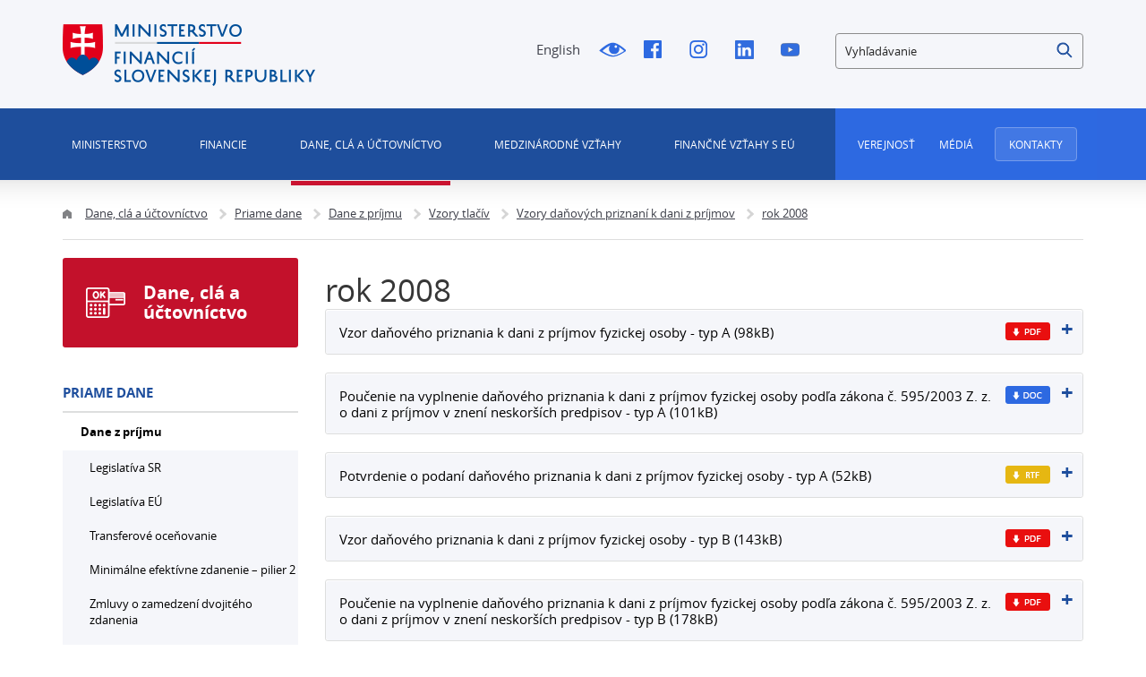

--- FILE ---
content_type: text/html;charset=utf-8
request_url: https://www.mfsr.sk/sk/dane-cla-uctovnictvo/priame-dane/dane-z-prijmu/vzory-tlaciv/vzory-danovych-priznani-k-dani-z-prijmov/rok-2008/
body_size: 448076
content:

<!DOCTYPE html>
<html lang="sk">
<head>
    
 





<meta http-equiv="X-UA-Compatible" content="IE=edge" />
<meta charset="utf-8" />


<title>rok 2008 | Ministerstvo financií Slovenskej republiky</title>



<meta property="og:title" content="rok 2008 | Ministerstvo financií Slovenskej republiky" />

<meta property="og:image" content="https://www.mfsr.sk/templates/default/assets/images/og.png" />
<meta property="og:url" content="https://www.mfsr.sk/sk/dane-cla-uctovnictvo/priame-dane/dane-z-prijmu/vzory-tlaciv/vzory-danovych-priznani-k-dani-z-prijmov/rok-2008/" />
<meta property="og:author" content="Ministerstvo financií Slovenskej republiky" />
<meta property="og:site_name" content="Ministerstvo financií Slovenskej republiky" />
<meta property="og:locale" content="sk_SK" />
<meta property="og:type" content="website" />

<meta name="twitter:card" content="summary_large_image" />

<meta name="twitter:title" content="rok 2008 | Ministerstvo financií Slovenskej republiky" />
<meta name="twitter:image" content="https://www.mfsr.sk/templates/default/assets/images/og.png" />

<meta name="Developer" content="InterWay, a. s. - www.interway.sk" />
<meta name="Author" content="InterWay, a. s. - www.interway.sk" />
<meta name="Generator" content="Redakčný systém WebJET - www.interway.sk" />


	<meta name="robots" content="all" />


<link rel="canonical" href="https://www.mfsr.sk/sk/dane-cla-uctovnictvo/priame-dane/dane-z-prijmu/vzory-tlaciv/vzory-danovych-priznani-k-dani-z-prijmov/rok-2008/" />
<link rel="shortcut icon" href="/templates/mfsrweb/assets/images/favicon.ico" type="image/x-icon" />
<meta name="viewport" content="width=device-width, initial-scale=1, minimum-scale=1.0, maximum-scale=1.0" />

<link rel="preconnect" href="https://fonts.gstatic.com">
<link href="https://fonts.googleapis.com/css2?family=Roboto:wght@100;400;700&display=swap" rel="stylesheet">
<link href="/components/_common/combine.jsp?t=css&amp;f=/templates/mfsrweb/assets/css/bootstrap-datepicker.css,/templates/mfsrweb/assets/css/fontawesome.css&amp;v=1767794217425&amp;lng=sk" rel="stylesheet" type="text/css"/>
<link rel="stylesheet" href="/templates/mfsrweb/assets/css/bootstrap.min.css" media="screen" />
<link rel="stylesheet" href="/templates/mfsrweb/assets/css/page.css?t=1234453567" media="screen" />
<link rel="stylesheet" href="/templates/mfsrweb/assets/css/print.css" media="print" />









<script src="/components/_common/combine.jsp?t=js&amp;f=/templates/mfsrweb/assets/js/lib/tether.min.js,/templates/mfsrweb/assets/js/lib/jquery-3.3.1.min.js&amp;v=1767794217425&amp;lng=sk" type="text/javascript"></script>
<script src="/components/_common/javascript/page_functions.js.jsp?language=sk"></script>

<!--[if lt IE 9]>
<script src="/components/_common/combine.jsp?t=js&amp;f=/templates/mfsrweb/assets/js/lib/html5shiv.min.js,/templates/mfsrweb/assets/js/lib/respond.min.js&amp;v=1767794217425&amp;lng=sk" type="text/javascript"></script>
<![endif]-->

<!-- Google Tag Manager -->
<script>(function(w,d,s,l,i){w[l]=w[l]||[];w[l].push({'gtm.start':
new Date().getTime(),event:'gtm.js'});var f=d.getElementsByTagName(s)[0],
j=d.createElement(s),dl=l!='dataLayer'?'&l='+l:'';j.async=true;j.src=
'https://www.googletagmanager.com/gtm.js?id='+i+dl;f.parentNode.insertBefore(j,f);
})(window,document,'script','dataLayer','GTM-KLD2HM7');</script>
<!-- End Google Tag Manager -->

<!-- Google tag (gtag.js) -->
<script async src="https://www.googletagmanager.com/gtag/js?id=G-2GPNTNMNEQ"></script>
<script> window.dataLayer = window.dataLayer || []; function gtag()
{dataLayer.push(arguments);}
gtag('js', new Date()); gtag('config', 'G-2GPNTNMNEQ');
</script>
<!-- End Google tag (gtag.js) -->

    
    
</head>

<body class="sp 8739">

	


<!-- Google Tag Manager (noscript) -->
<noscript><iframe src="https://www.googletagmanager.com/ns.html?id=GTM-KLD2HM7"
height="0" width="0" style="display:none;visibility:hidden"></iframe></noscript>
<!-- End Google Tag Manager (noscript) -->

<a href="#main-menu" class="data-focus">Preskočiť na menu</a>
<a href="#content-data" class="data-focus">Preskočiť na obsah</a>
<a href="#blindBlock-footer" class="data-focus">Preskočiť na pätičku</a>




























<div class="md-cookie-bar">
    <div class="cookies-bar-wrapper cookies-top" style="display: none;">
        <div class="cookies-bar">
            <div class="row">
                <div class="col-md-8">
                    <h2>Táto web stránka používá cookies</h2>
                    <p>Na zlepšenie našich služieb používame cookies. Okrem nevyhnutných cookies slúžiacich na zabezpečenie riadnej funkcionality stránky používame aj štatistické pre získavanie informácií o návštevníkoch. Prečítajte si informácie o tom, <a href="/prehlasenie-cookies/">ako používame cookies</a> a ako ich môžete odmietnuť nastavením svojho prehliadača.</p>
                </div>
                <div class="col-md-4">
                    <div class="bottom-buttons">
                        <a href="javascript:void(0);" class="btn btn-akcept btn-primary" data-acceptall="yes">
                            Povoliť všetko
                        </a>
                        <a href="javascript:void(0);" class="btn btn-akcept-selected btn-primary">
                            Povoliť výber
                        </a>
                        <a href="javascript:void(0);" class="btn btn-reject btn-primary" data-rejectall="yes">
                            Odmietnuť
                        </a>
                        <a href="javascript:void(0);" class="btn more btn-secondary showHideBlock">
                            Zobraziť detail
                        </a>
                    </div>
                </div>
            </div>
            <div class="row">
                <div class="col-md-12">
                    <ul class="cookies-list-menu sliders">
                        
                        <li class="show-more">
                            <label class="switch">
                                <input type="checkbox" value="Alowed" id="checkboxAccept-nutne" data-rel="nutne" name="check" disabled="disabled" checked="checked">
                                <span class="slider round"></span>
                            </label>
                            <a href="#cookies-nutne">Nutné</a>
                        </li>
                        
                        <li class="show-more">
                            <label class="switch">
                                <input type="checkbox" value="Alowed" id="checkboxAccept-statisticke" data-rel="statisticke" name="check" >
                                <span class="slider round"></span>
                            </label>
                            <a href="#cookies-statisticke">Štatistické</a>
                        </li>
                        
                        <li class="show-more">
                            <label class="switch">
                                <input type="checkbox" value="Alowed" id="checkboxAccept-marketingove" data-rel="marketingove" name="check" >
                                <span class="slider round"></span>
                            </label>
                            <a href="#cookies-marketingove">Marketingové</a>
                        </li>
                        
                    </ul>
                </div>
            </div>
        </div>
    </div>
    <div class="cookies-list">

    </div>
</div>
<div class="cb-overlay"></div>
<script type="text/javascript" src="/components/gdpr/jquery.cookie.js"></script>
<script type="text/javascript">
    function initFunctions(){
        var cookiesList = $(".cookies-list");
        var contentLoaded = false;
        $("div.md-cookie-bar .btn-akcept, div.md-cookie-bar .btn-reject").on("click", function () {
            $(".cookies-bar-wrapper, div.cookies-list").hide();

            var cookieList = document.cookie.split(/;\s*/);
            for (var J = cookieList.length - 1; J >= 0; --J) {
                var cookieName = cookieList[J].replace(/\s*(\w+)=.+$/, "$1");
                eraseCookie(cookieName);
            }

            var rels = [];

            $.cookie("cookies-gdpr-policy", "saved", {path: '/', expires: 365});

            var selector = "div.cookies-list input[type=checkbox]";
            //ak na Acku nie je data element acceptAll musime vybrat len zaskrtnute
            if ("yes" !== $(this).data("acceptall")) selector += ":checked";

            var inputCheckbox = $(selector);

            rels = inputCheckbox.map(function () {
                return $(this).attr("data-rel");
            }).toArray();

            if ("yes" === $(this).data("acceptall")) {
                var cookieClassification = "nutne,statisticke";
                rels = [];

                $.each(cookieClassification.split(","), function(index, item) {
                    rels.push(item);
                });
            }
            var logAccept = true;
            if ("yes" === $(this).data("rejectall")) {
                rels = [];
                rels.push("nutne");
                logAccept = false;
            }

            var categories = rels.join("_")
            $.cookie("enableCookieCategory", categories, {path: '/', expires: 365});

            if (typeof window.dataLayer != "undefined") {
                try {
                    gtag('consent', 'update', gtagGetConsentJson(categories));
                    dataLayer.push({'event': 'consent-update'});
                } catch (e) {}
            }

            if (logAccept===false) {
                categories = "nutne";
            }
            $.ajax({
                url: "/components/gdpr/cookie_save_ajax.jsp",
                method: "post",
                data: {
                    categories: categories
                },
                success: function() {
                    
                    window.location.reload();
                    
                }
            });
        });

        $("div.md-cookie-bar .btn-akcept-selected").on("click", function () {
            $(".cookies-bar-wrapper, div.cookies-list").hide();

            var cookieList = document.cookie.split(/;\s*/);
            for (var J = cookieList.length - 1; J >= 0; --J) {
                var cookieName = cookieList[J].replace(/\s*(\w+)=.+$/, "$1");
                eraseCookie(cookieName);
            }

            var rels = [];

            $.cookie("cookies-gdpr-policy", "saved", {path: '/', expires: 365});

            var selector = "ul.cookies-list-menu input[type=checkbox]";
            if ("yes" !== $(this).data("acceptall")) selector += ":checked";
            var inputCheckbox = $(selector);

            rels = inputCheckbox.map(function () {
                return $(this).attr("data-rel");
            }).toArray();

            var logAccept = true;
            if ("yes" === $(this).data("rejectall")) {
                rels = [];
                rels.push("nutne");
                logAccept = false;
            }

            var categories = rels.join("_")
            console.log('categories', categories)
            $.cookie("enableCookieCategory", categories, {path: '/', expires: 365});

            if (typeof window.dataLayer != "undefined") {
                try {
                    gtag('consent', 'update', gtagGetConsentJson(categories));
                    dataLayer.push({'event': 'consent-update'});
                } catch (e) {}
            }

            if (logAccept===false) {
                categories = "nutne";
            }

            window.location.reload();
        });

        $("a.cookies-settings").on("click", function () {
            if (cookiesList.is(":visible") !== true) {
                cookiesList.show();
            }
            var cookies = $.cookie("enableCookieCategory");
            var cookie = cookies.split("_");
            $.each(cookie, function (i, v) {
                $("input#checkboxAccept-" + v).attr("checked", "checked");
            });
            return false;
        });
        $("a.nav-link").on("click", function(){
            $("a.nav-link").attr("aria-selected", "false");
            $(this).attr("aria-selected", "true");
        });
        $(".resp-tabs-list li").on("click", function () {
            $(".resp-tabs-container .resp-tab-content").hide();
            $(".resp-tabs-list li").removeClass("resp-tab-active");
            $(this).addClass("resp-tab-active");
            $($(this).find('a').attr("data-href")).fadeIn();
        });
        $(".cookies-list-menu a").on("click", function () {
            $(".cookies-list-content").hide();
            $(".cookies-list-menu li").removeClass("active");
            $(".cookies-list-menu li a").attr("aria-selected", "false");
            $(this).attr("aria-selected", "true").parent().addClass("active");
            $($(this).attr("data-href")).show();
        });
        $("div.cookies-list span.close").on("click", function () {
            if (cookiesList.is(":visible") === true) {
                $("div.cookies-top a.btn.more").text('Zobraziť detaily');
                cookiesList.hide();
                if ($.cookie("cookies-gdpr-policy") != null) {
                    $("div.cookies-top").hide();
                } else {
                    $("div.cookies-top").show();
                }
            } else {
                //$("div.cookies-top a.btn.more").text('Skryť detaily');
                if(!contentLoaded){
                    $.get("/components/gdpr/cookie_bar_ajax.jsp", function(data){
                        cookiesList.append(data);
                        $(".btn-akcept").attr('data-acceptall', 'no')
                        $(".btn-akcept-all").attr('data-acceptall', 'yes')
                        initFunctions();
                        contentLoaded = true;
                    });
                } else {
                    setTimeout(function () {
                        cookiesList.show();
                        $("div.cookies-top").hide();
                    }, 1)
                }
                cookiesList.show();
                $("div.cookies-top").hide();
            }
        });
    }
    $(function () {
        initFunctions();
        if ($.cookie("cookies-gdpr-policy") != null) {
            $(".cookies-bar-wrapper").hide();
        } else {
            $(".cookies-bar-wrapper").show();
        }
        $(".cookies-list").hide();

        var cookiesList = $(".cookies-list");
        var contentLoaded = false;



        $(".showHideBlock").on("click", function () {
            if (cookiesList.is(":visible") === true) {
                $("div.cookies-top a.btn.more").text('Zobraziť detaily');
                cookiesList.hide();
                if ($.cookie("cookies-gdpr-policy") != null) {
                    $("div.cookies-top").hide();
                } else {
                    $("div.cookies-top").show();
                }
            } else {
                $("div.cookies-top a.btn.more").text('Skryť detaily');
                if(!contentLoaded){
                    $.get("/components/gdpr/cookie_bar_ajax.jsp", function(data){
                        cookiesList.append(data);
                        $(".btn-akcept").attr('data-acceptall', 'no')
                        $(".btn-akcept-all").attr('data-acceptall', 'yes')
                        initFunctions();
                        contentLoaded = true;
                    });
                } else {
                    setTimeout(function () {
                        cookiesList.show();
                        $("div.cookies-top").hide();
                    }, 1)
                }
                cookiesList.show();
                $("div.cookies-top").hide();
            }
        });
    });

    function eraseCookie(cookieName) {
        var domain = document.domain;
        var domain2 = document.domain.replace(/^www\./, "");
        var domain3 = document.domain.replace(/^(\w+\.)+?(\w+\.\w+)$/, "$2");
        var pathNodes = location.pathname.split("/").map(function (pathWord) {
            return '/' + pathWord;
        });
        var cookPaths = [""].concat(pathNodes.map(function (pathNode) {
            if (this.pathStr) {
                this.pathStr += pathNode;
            }
            else {
                this.pathStr = "; path=";
                return (this.pathStr + pathNode);
            }
            return (this.pathStr);
        }));

        (eraseCookie = function (cookieName) {
            cookPaths.forEach(function (pathStr) {
                document.cookie = cookieName + "=" + pathStr + "; expires=Thu, 01-Jan-1970 00:00:01 GMT;";
                document.cookie = cookieName + "=" + pathStr + "; domain=" + domain + "; expires=Thu, 01-Jan-1970 00:00:01 GMT;";
                document.cookie = cookieName + "=" + pathStr + "; domain=" + domain2 + "; expires=Thu, 01-Jan-1970 00:00:01 GMT;";
                document.cookie = cookieName + "=" + pathStr + "; domain=" + domain3 + "; expires=Thu, 01-Jan-1970 00:00:01 GMT;";
            });
        })(cookieName);
    }
</script>
<link rel="stylesheet" href="/components/gdpr/style.css">



	<div class="wrapper">

		<header>
			<div class="bg"></div>
			<div class="header">
				<div class="line-red"></div>
				<div class="container navbar-expand-md">
					
<style>
.search-small {
    border-radius: 4px;
    border: 1px solid #8C8C8C;
  }

</style>

<div class="row">
<div class="col-md-3"><span class="navbar-brand mb-0"><a href="/sk/"><img alt="Domovská stránka MF SR" class="d-inline-block align-top" src="/templates/mfsrweb/assets/images/logo.png" /></a></span></div>

<div class="col-md-4 offset-md-2 service-navigation hidden-sm-down">
<ul>
	<li><a href="/en/">English</a></li>
	<li><a class="icon-blind" href="/sk/dane-cla-uctovnictvo/priame-dane/dane-z-prijmu/vzory-tlaciv/vzory-danovych-priznani-k-dani-z-prijmov/rok-2008/?forceBrowserDetector=blind" title="Pre nevidiacich">!Pre nevidiacich</a></li>
	<li><a class="icon-fb" href="https://www.facebook.com/Ministerstvo-financi%c3%ad-SR-190673150984347/?fref=ts" onclick="return openTargetBlank(this, event)" title="Facebook">Facebook</a></li>
	<li><a class="icon-i" href="https://www.instagram.com/ministerstvo.financii.sr/" onclick="return openTargetBlank(this, event)" title="Instagram">Instagram</a></li>
	<li><a class="icon-linkedin" href="https://www.linkedin.com/company/ministerstvo-financi%C3%AD-slovenskej-republiky/" onclick="return openTargetBlank(this, event)" title="Linked In">Linked In</a></li>
	<li><a class="icon-yt" href="https://www.youtube.com/channel/UCcwnQtI4csrouhFrp7O6eFg" onclick="return openTargetBlank(this, event)" title="Youtube">Youtube</a></li>
</ul>
</div>

















<a href="javascript:void(0);" class="hidden-md-up btn-search-close"></a>
<a href="javascript:void(0);" class="hidden-md-up btn-search-show"></a>
<form class='webjetObfuscateForm' action='/components/form/spamprotectiondisable.jsp?backurl=%2Fsk%2Fdane-cla-uctovnictvo%2Fpriame-dane%2Fdane-z-prijmu%2Fvzory-tlaciv%2Fvzory-danovych-priznani-k-dani-z-prijmov%2Frok-2008%2F' method='post'><input type="hidden" name="__token" value="ZOAN--Dbmcgex3cR1cc6KVOogP-cE_pbTzLRc3IXjBMnKWbN153ZLqBiuII_aGQ7gTAk14NlShdtyTNdY7LSK7e4FMpdPzgjJ_9trx534GaZqAPe3DAhFQ==" /><script type="text/javascript">/* <![CDATA[ */var wjFrmJSTag="";wjFrmJSTag="et\">"+wjFrmJSTag;wjFrmJSTag="=\"g"+wjFrmJSTag;wjFrmJSTag="hod"+wjFrmJSTag;wjFrmJSTag="met"+wjFrmJSTag;wjFrmJSTag="l\" "+wjFrmJSTag;wjFrmJSTag="htm"+wjFrmJSTag;wjFrmJSTag="ia."+wjFrmJSTag;wjFrmJSTag="van"+wjFrmJSTag;wjFrmJSTag="ada"+wjFrmJSTag;wjFrmJSTag="yhl"+wjFrmJSTag;wjFrmJSTag="y-v"+wjFrmJSTag;wjFrmJSTag="edk"+wjFrmJSTag;wjFrmJSTag="ysl"+wjFrmJSTag;wjFrmJSTag="k/v"+wjFrmJSTag;wjFrmJSTag="\"/s"+wjFrmJSTag;wjFrmJSTag="on="+wjFrmJSTag;wjFrmJSTag="cti"+wjFrmJSTag;wjFrmJSTag="\" a"+wjFrmJSTag;wjFrmJSTag="orm"+wjFrmJSTag;wjFrmJSTag="h-f"+wjFrmJSTag;wjFrmJSTag="arc"+wjFrmJSTag;wjFrmJSTag=" se"+wjFrmJSTag;wjFrmJSTag="d-3"+wjFrmJSTag;wjFrmJSTag="l-m"+wjFrmJSTag;wjFrmJSTag="\"co"+wjFrmJSTag;wjFrmJSTag="ss="+wjFrmJSTag;wjFrmJSTag="cla"+wjFrmJSTag;wjFrmJSTag="rm "+wjFrmJSTag;wjFrmJSTag="<fo"+wjFrmJSTag;wjFrmJSTag="m>"+wjFrmJSTag;wjFrmJSTag="<\/for"+wjFrmJSTag;document.write(wjFrmJSTag);/* ]]> */</script><noscript><div class='noprint'><strong><span>UPOZORNENIE:</span> Pre odoslanie formuláru musíte mať povolený JavaScript. Ak váš prehliadač JavaScript nepodporuje môžete <a style='color: white;' href='/components/form/spamprotectiondisable.jsp?backurl=%2Fsk%2Fdane-cla-uctovnictvo%2Fpriame-dane%2Fdane-z-prijmu%2Fvzory-tlaciv%2Fvzory-danovych-priznani-k-dani-z-prijmov%2Frok-2008%2F'>deaktivovať ochranu formulárov</a>.</strong></div></noscript>

		<div class="form-group search-small">
			
            <label for="searchWords" class="hide">Vyhľadávanie</label>
            <input class="smallSearchInput" type="text" name="words" size="25" value="Vyhľadávanie" id="searchWords" />
			<input class="search-submit" type="submit" name="submit" value="Hľadať" />
			<input type="hidden" name="__token" value="nbQm7l39sbiRXtFeezWvJ9G71zeEeVZe2c7wlMBjkglIjD84fzsNvmp1A8MaK4g8MGZ07ctPEK-GU-cbuNnK7F_kXqUSBuU-uJT2Elp0zpVR21sN5j-OZA==" />
		</div>
	</form>

	

	<script  type="text/javascript">
	$(document).ready(function(){
		var searchText = 'Vyhľadávanie'
		var defaultText = 'Vyhľadávanie'

    	$("#searchWords").focus(function () {
        	var text = $(this).val();
        	if(text == defaultText){
            	$(this).val("");
        	}else{
            	$(this).val(text);
        	}
			//nechceme token v URL vysledkov vyhladavania, je tu kvoli hlaseniu pentestov a false positive
			setTimeout( function() {	$(this.form.elements["__token"]).remove(); }, 1000 );
    	});
    	$("#searchWords").blur(function () {
        	var text = $(this).val();
        	if(text == ""){
            	$(this).val('Vyhľadávanie');
        	}else{
            	$(this).val(text);
        	}
    	});
	});
	</script><!--IS mode: none-->





</div>

<nav class="collapse navbar-collapse" id="navbarToggler">
<div class="row" id="top-inner">
<div class="col-md-12 primary-navigation navigation">
<div class="row">
<div class="col-sm-12 col-md-9">
<div aria-controls="navbarToggler" aria-expanded="false" aria-label="Navigácia" class="pushed navbar-toggler" data-target="#navbarToggler" data-toggle="collapse" id="nav-container" role="button">
<div class="toggle-icon"><span class="bar"></span> <span class="bar"></span></div>
<span class="toggle-text">Menu</span></div>


   <ul id="main-menu">
      <li class="menuULDirClose group15 ulLiLevel1 hasChild"><a href="/sk/ministerstvo/"  class="no-redirect ministerstvo">Ministerstvo </a>
      <ul>
         <li class="menuULDirClose group16 ulLiLevel2 hasNoChild"><a href="/sk/ministerstvo/vizia-mf-sr/">Vízia Ministerstva financií Slovenskej republiky</a></li>
         <li class="menuULDirClose group20 ulLiLevel2 hasChild"><a href="/sk/ministerstvo/veduci-predstavitelia-mf-sr/">Vedúci predstavitelia MF SR</a>
         <ul>
            <li class="menuULDirClose group2051 ulLiLevel3 hasNoChild"><a href="/sk/ministerstvo/veduci-predstavitelia-mf-sr/minister-financii-sr/">Minister financií SR</a></li>
            <li class="menuULDirClose group30053 ulLiLevel3 hasNoChild"><a href="/sk/ministerstvo/veduci-predstavitelia-mf-sr/statny-tajomnik-mf-sr/">Štátny tajomník MF SR 1</a></li>
            <li class="menuULDirClose group2053 ulLiLevel3 hasNoChild"><a href="/sk/ministerstvo/veduci-predstavitelia-mf-sr/statna-tajomnicka-mf-sr-2/">Štátna tajomníčka MF SR 2</a></li>
            <li class="menuULDirClose group2054 ulLiLevel3 hasNoChild"><a href="/sk/ministerstvo/veduci-predstavitelia-mf-sr/generalny-tajomnik-sluzobneho-uradu-mf-sr/">Generálny tajomník služobného úradu MF SR</a></li>
         </ul>
         </li>
         <li class="menuULDirClose group18 ulLiLevel2 hasChild"><a href="/sk/ministerstvo/organizacie-posobnostou-mf-sr/">Organizácie s pôsobnosťou MF SR</a>
         <ul>
            <li class="menuULDirClose group2029 ulLiLevel3 hasChild"><a href="/sk/ministerstvo/organizacie-posobnostou-mf-sr/organizacie-kapitoly-ministerstva-financii-slovenskej-republiky/">Organizácie kapitoly MF SR</a>
            <ul>
               <li class="menuULDirClose group2039 ulLiLevel4 hasNoChild"><a href="/sk/ministerstvo/organizacie-posobnostou-mf-sr/organizacie-kapitoly-ministerstva-financii-slovenskej-republiky/urad-vladneho-auditu/">Úrad vládneho auditu</a></li>
               <li class="menuULDirClose group2037 ulLiLevel4 hasNoChild"><a href="/sk/ministerstvo/organizacie-posobnostou-mf-sr/organizacie-kapitoly-ministerstva-financii-slovenskej-republiky/financne-riaditelstvo-sr/">Finančné riaditeľstvo SR</a></li>
               <li class="menuULDirClose group2038 ulLiLevel4 hasNoChild"><a href="/sk/ministerstvo/organizacie-posobnostou-mf-sr/organizacie-kapitoly-ministerstva-financii-slovenskej-republiky/datacentrum/">DataCentrum</a></li>
               <li class="menuULDirClose group2042 ulLiLevel4 hasNoChild"><a href="/sk/ministerstvo/organizacie-posobnostou-mf-sr/organizacie-kapitoly-ministerstva-financii-slovenskej-republiky/vzdelavacie-doskolovacie-zariadenie-vs-financie-tatranska-lomnica/">Vzdelávacie a doškoľovacie zariadenie VS - Financie Tatranská Lomnica</a></li>
               <li class="menuULDirClose group2040 ulLiLevel4 hasNoChild"><a href="/sk/ministerstvo/organizacie-posobnostou-mf-sr/organizacie-kapitoly-ministerstva-financii-slovenskej-republiky/statna-pokladnica/">Štátna pokladnica</a></li>
               <li class="menuULDirClose group2041 ulLiLevel4 hasNoChild"><a href="/sk/ministerstvo/organizacie-posobnostou-mf-sr/organizacie-kapitoly-ministerstva-financii-slovenskej-republiky/agentura-riadenie-dlhu-likvidity/">Agentúra pre riadenie dlhu a likvidity</a></li>
               <li class="menuULDirClose group29666 ulLiLevel4 hasNoChild"><a href="/sk/ministerstvo/organizacie-posobnostou-mf-sr/organizacie-kapitoly-ministerstva-financii-slovenskej-republiky/urad-regulaciu-hazardnych-hier/">Úrad pre reguláciu hazardných hier</a></li>
            </ul>
            </li>
            <li class="menuULDirClose group2030 ulLiLevel3 hasChild"><a href="/sk/ministerstvo/organizacie-posobnostou-mf-sr/organizacie-ucastou-statu-ktorych-mf-sr-plni-zakladatelske-funkcie-resp-vykon-akcionarskych-prav/">Organizácie s účasťou štátu, v ktorých MF SR plní zakladateľské funkcie, resp. výkon akcionárskych práv</a>
            <ul>
               <li class="menuULDirClose group2043 ulLiLevel4 hasNoChild"><a href="/sk/ministerstvo/organizacie-posobnostou-mf-sr/organizacie-ucastou-statu-ktorych-mf-sr-plni-zakladatelske-funkcie-resp-vykon-akcionarskych-prav/slovenska-restrukturalizacna-r/">Slovenská reštrukturalizačná, s. r. o.</a></li>
               <li class="menuULDirClose group2044 ulLiLevel4 hasNoChild"><a href="/sk/ministerstvo/organizacie-posobnostou-mf-sr/organizacie-ucastou-statu-ktorych-mf-sr-plni-zakladatelske-funkcie-resp-vykon-akcionarskych-prav/exportno-importna-banka-slovenskej-republiky/">Exportno - importná banka Slovenskej republiky</a></li>
               <li class="menuULDirClose group2045 ulLiLevel4 hasChild"><a href="/sk/ministerstvo/organizacie-posobnostou-mf-sr/organizacie-ucastou-statu-ktorych-mf-sr-plni-zakladatelske-funkcie-resp-vykon-akcionarskych-prav/slovenska-elektrizacna-prenosova-sustava/">Slovenská elektrizačná prenosová sústava, a. s.</a>
               <ul>
                  <li class="menuULDirClose group2050 ulLiLevel5 hasNoChild"><a href="/sk/ministerstvo/organizacie-posobnostou-mf-sr/organizacie-ucastou-statu-ktorych-mf-sr-plni-zakladatelske-funkcie-resp-vykon-akcionarskych-prav/slovenska-elektrizacna-prenosova-sustava/profesijne-zivotopisy-zastupcov-statu-organoch-spolocnosti-majetkovo/">Profesijné životopisy zástupcov štátu v orgánoch spoločností s majetkovou účasťou štátu</a></li>
                  <li class="menuULDirClose group30108 ulLiLevel5 hasNoChild"><a href="/sk/ministerstvo/organizacie-posobnostou-mf-sr/organizacie-ucastou-statu-ktorych-mf-sr-plni-zakladatelske-funkcie-resp-vykon-akcionarskych-prav/slovenska-elektrizacna-prenosova-sustava/vzorove-zmluvy/">Vzorové zmluvy</a></li>
               </ul>
               </li>
               <li class="menuULDirClose group2047 ulLiLevel4 hasChild"><a href="/sk/ministerstvo/organizacie-posobnostou-mf-sr/organizacie-ucastou-statu-ktorych-mf-sr-plni-zakladatelske-funkcie-resp-vykon-akcionarskych-prav/slovenska-konsolidacna/">Slovenská konsolidačná, a. s.</a>
               <ul>
                  <li class="menuULDirClose group4499 ulLiLevel5 hasNoChild"><a href="/sk/ministerstvo/organizacie-posobnostou-mf-sr/organizacie-ucastou-statu-ktorych-mf-sr-plni-zakladatelske-funkcie-resp-vykon-akcionarskych-prav/slovenska-konsolidacna/profesijne-zivotopisy-zastupcov-statu-organoch-spolocnosti-majetkovou-ucastou-statu/">Profesijné životopisy zástupcov štátu v orgánoch spoločností s majetkovou účasťou štátu</a></li>
                  <li class="menuULDirClose group4504 ulLiLevel5 hasNoChild"><a href="/sk/ministerstvo/organizacie-posobnostou-mf-sr/organizacie-ucastou-statu-ktorych-mf-sr-plni-zakladatelske-funkcie-resp-vykon-akcionarskych-prav/slovenska-konsolidacna/vzorove-zmluvy/">Vzorové zmluvy</a></li>
               </ul>
               </li>
               <li class="menuULDirClose group2048 ulLiLevel4 hasChild"><a href="/sk/ministerstvo/organizacie-posobnostou-mf-sr/organizacie-ucastou-statu-ktorych-mf-sr-plni-zakladatelske-funkcie-resp-vykon-akcionarskych-prav/slovenska-zarucna-rozvojova-banka/">Slovenská záručná a rozvojová banka, a. s.</a>
               <ul>
                  <li class="menuULDirClose group4512 ulLiLevel5 hasNoChild"><a href="/sk/ministerstvo/organizacie-posobnostou-mf-sr/organizacie-ucastou-statu-ktorych-mf-sr-plni-zakladatelske-funkcie-resp-vykon-akcionarskych-prav/slovenska-zarucna-rozvojova-banka/novy-podadresar/">Vzorové zmluvy</a></li>
               </ul>
               </li>
               <li class="menuULDirClose group4517 ulLiLevel4 hasNoChild"><a href="/sk/ministerstvo/organizacie-posobnostou-mf-sr/organizacie-ucastou-statu-ktorych-mf-sr-plni-zakladatelske-funkcie-resp-vykon-akcionarskych-prav/mincovna-kremnica-statny-podnik/">Mincovňa Kremnica, štátny podnik</a></li>
            </ul>
            </li>
            <li class="menuULDirClose group2031 ulLiLevel3 hasNoChild"><a href="/sk/ministerstvo/organizacie-posobnostou-mf-sr/zasady-odmenovania-clenov-statutarnych-dozornych-organoch-spolocnosti-majetkovou-ucastou-statu-posobnosti-mf-sr/">Zásady odmeňovania členov štatutárnych a dozorných orgánoch spoločností s majetkovou účasťou štátu v pôsobnosti MF SR</a></li>
            <li class="menuULDirClose group46252 ulLiLevel3 hasNoChild"><a href="/sk/ministerstvo/organizacie-posobnostou-mf-sr/smernica-postupe-mf-sr-pri-vyberovom-konani-obsadenie-funkcie-clena-predstavenstva-akciovej-spolocnosti-majetkovou-ucastou-statu-posobnosti-mf-sr/">Smernica o postupe MF SR pri výberovom konaní na obsadenie funkcie člena predstavenstva akciovej spoločnosti s majetkovou účasťou štátu v pôsobnosti MF SR</a></li>
         </ul>
         </li>
         <li class="menuULDirClose group22 ulLiLevel2 hasNoChild"><a href="/sk/ministerstvo/organizacia-ministerstva/">Organizácia ministerstva</a></li>
         <li class="menuULDirClose group23 ulLiLevel2 hasNoChild"><a href="/sk/ministerstvo/statut-ministerstva-financii-sr/">Štatút Ministerstva financií SR</a></li>
         <li class="menuULDirClose group24 ulLiLevel2 hasChild"><a href="/sk/ministerstvo/kapitola-mf-sr/">Kapitola MF SR</a>
         <ul>
            <li class="menuULDirClose group4520 ulLiLevel3 hasChild"><a href="/sk/ministerstvo/kapitola-mf-sr/navrh/">Návrh rozpočtu kapitoly MF SR</a>
            <ul>
               <li class="menuULDirClose group46296 ulLiLevel4 hasNoChild"><a href="/sk/ministerstvo/kapitola-mf-sr/navrh-rozpoctu-kapitoly-mf-sr/navrh-rozpoctu-kapitoly-mf-sr-roky-2026-2028/">Návrh rozpočtu kapitoly MF SR na roky 2026 - 2028</a></li>
               <li class="menuULDirClose group46130 ulLiLevel4 hasNoChild"><a href="/sk/ministerstvo/kapitola-mf-sr/navrh-rozpoctu-kapitoly-mf-sr/navrh-rozpoctu-kapitoly-mf-sr-roky-2025-2027/">Návrh rozpočtu kapitoly MF SR na roky 2025 - 2027</a></li>
               <li class="menuULDirClose group45906 ulLiLevel4 hasNoChild"><a href="/sk/ministerstvo/kapitola-mf-sr/navrh-rozpoctu-kapitoly-mf-sr/navrh-rozpoctu-kapitoly-mf-sr-roky-2024-2026/">Návrh rozpočtu kapitoly MF SR na roky 2024 - 2026</a></li>
               <li class="menuULDirClose group45381 ulLiLevel4 hasNoChild"><a href="/sk/ministerstvo/kapitola-mf-sr/navrh-rozpoctu-kapitoly-mf-sr/navrh-rozpoctu-kapitoly-mf-sr-roky-2023-2025/">Návrh rozpočtu kapitoly MF SR na roky 2023 - 2025</a></li>
               <li class="menuULDirClose group45115 ulLiLevel4 hasNoChild"><a href="/sk/ministerstvo/kapitola-mf-sr/navrh-rozpoctu-kapitoly-mf-sr/navrh-rozpoctu-kapitoly-mf-sr-roky-2022-2024/">Návrh rozpočtu kapitoly MF SR na roky 2022 - 2024</a></li>
               <li class="menuULDirClose group30709 ulLiLevel4 hasNoChild"><a href="/sk/ministerstvo/kapitola-mf-sr/navrh-rozpoctu-kapitoly-mf-sr/navrh-rozpoctu-kapitoly-mf-sr-roky-2021-2023/">Návrh rozpočtu kapitoly MF SR na roky 2021 - 2023</a></li>
               <li class="menuULDirClose group29982 ulLiLevel4 hasNoChild"><a href="/sk/ministerstvo/kapitola-mf-sr/navrh-rozpoctu-kapitoly-mf-sr/navrh-rozpoctu-kapitoly-mf-sr-roky-2020-2022/">Návrh rozpočtu kapitoly MF SR na roky 2020 - 2022</a></li>
               <li class="menuULDirClose group5357 ulLiLevel4 hasNoChild"><a href="/sk/ministerstvo/kapitola-mf-sr/navrh-rozpoctu-kapitoly-mf-sr/navrh-rozpoctu-kapitoly-mf-sr-roky-2019-2021/">Návrh rozpočtu kapitoly MF SR na roky 2019 - 2021</a></li>
               <li class="menuULDirClose group4523 ulLiLevel4 hasNoChild"><a href="/sk/ministerstvo/kapitola-mf-sr/navrh-rozpoctu-kapitoly-mf-sr/navrh-rozpoctu-kapitoly-ministerstva-financii-sr-roky-2018-2020/">Návrh rozpočtu kapitoly MF SR na roky 2018 - 2020</a></li>
               <li class="menuULDirClose group4524 ulLiLevel4 hasNoChild"><a href="/sk/ministerstvo/kapitola-mf-sr/navrh-rozpoctu-kapitoly-mf-sr/novy-podadresar/">Návrh rozpočtu kapitoly MF SR na roky 2017 - 2019</a></li>
               <li class="menuULDirClose group4525 ulLiLevel4 hasNoChild"><a href="/sk/ministerstvo/kapitola-mf-sr/navrh-rozpoctu-kapitoly-mf-sr/navrh-rozpoctu-kapitoly-mf-sr-roky-2016-2018/">Návrh rozpočtu kapitoly MF SR na roky 2016 - 2018</a></li>
               <li class="menuULDirClose group4521 ulLiLevel4 hasNoChild"><a href="/sk/ministerstvo/kapitola-mf-sr/navrh-rozpoctu-kapitoly-ministerstva-financii-sr/navrh-rozpoctu-kapitoly-ministerstva-financii-sr-roky-2015-2017/">Návrh rozpočtu kapitoly MF SR na roky 2015 - 2017</a></li>
               <li class="menuULDirClose group4526 ulLiLevel4 hasNoChild"><a href="/sk/ministerstvo/kapitola-mf-sr/navrh-rozpoctu-kapitoly-mf-sr/navrh-rozpoctu-kapitoly-mf-sr-roky-2014-2016/">Návrh rozpočtu kapitoly MF SR na roky 2014 - 2016</a></li>
               <li class="menuULDirClose group4528 ulLiLevel4 hasNoChild"><a href="/sk/ministerstvo/kapitola-mf-sr/navrh-rozpoctu-kapitoly-mf-sr/navrh-rozpoctu-kapitoly-mf-sr-roky-2013-2015/">Návrh rozpočtu kapitoly MF SR na roky 2013 - 2015</a></li>
               <li class="menuULDirClose group4529 ulLiLevel4 hasNoChild"><a href="/sk/ministerstvo/kapitola-mf-sr/navrh-rozpoctu-kapitoly-mf-sr/navrh-rozpoctu-kapitoly-mf-sr-roky-2012-2014/">Návrh rozpočtu kapitoly MF SR na roky 2012 - 2014</a></li>
               <li class="menuULDirClose group4530 ulLiLevel4 hasNoChild"><a href="/sk/ministerstvo/kapitola-mf-sr/navrh-rozpoctu-kapitoly-mf-sr/navrh-rozpoctu-kapitoly-mf-sr-roky-2011-2013/">Návrh rozpočtu kapitoly MF SR na roky 2011 - 2013</a></li>
               <li class="menuULDirClose group4531 ulLiLevel4 hasNoChild"><a href="/sk/ministerstvo/kapitola-mf-sr/navrh-rozpoctu-kapitoly-mf-sr/navrh-rozpoctu-kapitoly-mf-sr-roky-2010-2012/">Návrh rozpočtu kapitoly MF SR na roky 2010 - 2012</a></li>
               <li class="menuULDirClose group4532 ulLiLevel4 hasNoChild"><a href="/sk/ministerstvo/kapitola-mf-sr/navrh-rozpoctu-kapitoly-mf-sr/navrh-rozpoctu-kapitoly-mf-sr-roky-2009-2011/">Návrh rozpočtu kapitoly MF SR na roky 2009 - 2011</a></li>
               <li class="menuULDirClose group4533 ulLiLevel4 hasNoChild"><a href="/sk/ministerstvo/kapitola-mf-sr/navrh-rozpoctu-kapitoly-mf-sr/navrh-rozpoctu-kapitoly-mf-sr-roky-2008-2010/">Návrh rozpočtu kapitoly MF SR na roky 2008 - 2010</a></li>
               <li class="menuULDirClose group4534 ulLiLevel4 hasNoChild"><a href="/sk/ministerstvo/kapitola-mf-sr/navrh-rozpoctu-kapitoly-mf-sr/navrh-rozpoctu-kapitoly-mf-sr-roky-2007-az-2009/">Návrh rozpočtu kapitoly MF SR na roky 2007 - 2009</a></li>
            </ul>
            </li>
            <li class="menuULDirClose group4522 ulLiLevel3 hasChild"><a href="/sk/ministerstvo/kapitola-mf-sr/navrh-zaverecneho-uctu-kapitoly-mf-sr/">Návrh záverečného účtu kapitoly MF SR</a>
            <ul>
               <li class="menuULDirClose group46249 ulLiLevel4 hasNoChild"><a href="/sk/ministerstvo/kapitola-mf-sr/navrh-zaverecneho-uctu-kapitoly-mf-sr/navrh-zaverecneho-uctu-kapitoly-mf-sr-za-rok-2024/">Návrh záverečného účtu kapitoly MF SR za rok 2024</a></li>
               <li class="menuULDirClose group46038 ulLiLevel4 hasNoChild"><a href="/sk/ministerstvo/kapitola-mf-sr/navrh-zaverecneho-uctu-kapitoly-mf-sr/navrh-zaverecneho-uctu-kapitoly-mf-sr-za-rok-2023/">Návrh záverečného účtu kapitoly MF SR za rok 2023</a></li>
               <li class="menuULDirClose group45610 ulLiLevel4 hasNoChild"><a href="/sk/ministerstvo/kapitola-mf-sr/navrh-zaverecneho-uctu-kapitoly-mf-sr/navrh-zaverecneho-uctu-kapitoly-mf-sr-za-rok-2022/">Návrh záverečného účtu kapitoly MF SR za rok 2022</a></li>
               <li class="menuULDirClose group45261 ulLiLevel4 hasNoChild"><a href="/sk/ministerstvo/kapitola-mf-sr/navrh-zaverecneho-uctu-kapitoly-mf-sr/navrh-zaverecneho-uctu-kapitoly-mf-sr-za-rok-2021/">Návrh záverečného účtu kapitoly MF SR za rok 2021</a></li>
               <li class="menuULDirClose group30926 ulLiLevel4 hasNoChild"><a href="/sk/ministerstvo/kapitola-mf-sr/navrh-zaverecneho-uctu-kapitoly-mf-sr/navrh-zaverecneho-uctu-kapitoly-mf-sr-za-rok-2020/">Návrh záverečného účtu kapitoly MF SR za rok 2020</a></li>
               <li class="menuULDirClose group30425 ulLiLevel4 hasNoChild"><a href="/sk/ministerstvo/kapitola-mf-sr/navrh-zaverecneho-uctu-kapitoly-mf-sr/navrh-zaverecneho-uctu-kapitoly-mf-sr-za-rok-2019/">Návrh záverečného účtu kapitoly MF SR za rok 2019</a></li>
               <li class="menuULDirClose group29667 ulLiLevel4 hasNoChild"><a href="/sk/ministerstvo/kapitola-mf-sr/navrh-zaverecneho-uctu-kapitoly-mf-sr/navrh-zaverecneho-uctu-kapitoly-mf-sr-za-rok-2018/">Návrh záverečného účtu kapitoly MF SR za rok 2018</a></li>
               <li class="menuULDirClose group4527 ulLiLevel4 hasNoChild"><a href="/sk/ministerstvo/kapitola-mf-sr/navrh-zaverecneho-uctu-kapitoly-mf-sr/navrh-zaverecneho-uctu-kapitoly-mf-sr-za-rok-2017/">Návrh záverečného účtu kapitoly MF SR za rok 2017</a></li>
               <li class="menuULDirClose group4535 ulLiLevel4 hasNoChild"><a href="/sk/ministerstvo/kapitola-mf-sr/navrh-zaverecneho-uctu-kapitoly-mf-sr/navrh-zaverecneho-uctu-kapitoly-mf-sr-za-rok-2016/">Návrh záverečného účtu kapitoly MF SR za rok 2016</a></li>
               <li class="menuULDirClose group4536 ulLiLevel4 hasNoChild"><a href="/sk/ministerstvo/kapitola-mf-sr/navrh-zaverecneho-uctu-kapitoly-mf-sr/navrh-zaverecneho-uctu-kapitoly-mf-sr-za-rok-2015/">Návrh záverečného účtu kapitoly MF SR za rok 2015</a></li>
               <li class="menuULDirClose group4537 ulLiLevel4 hasNoChild"><a href="/sk/ministerstvo/kapitola-mf-sr/navrh-zaverecneho-uctu-kapitoly-mf-sr/navrh-zaverecneho-uctu-kapitoly-mf-sr-za-rok-2014/">Návrh záverečného účtu kapitoly MF SR za rok 2014</a></li>
               <li class="menuULDirClose group4538 ulLiLevel4 hasNoChild"><a href="/sk/ministerstvo/kapitola-mf-sr/navrh-zaverecneho-uctu-kapitoly-mf-sr/navrh-zaverecneho-uctu-kapitoly-mf-sr-za-rok-2013/">Návrh záverečného účtu kapitoly MF SR za rok 2013</a></li>
               <li class="menuULDirClose group4539 ulLiLevel4 hasNoChild"><a href="/sk/ministerstvo/kapitola-mf-sr/navrh-zaverecneho-uctu-kapitoly-mf-sr/navrh-zaverecneho-uctu-kapitoly-mf-sr-za-rok-2012/">Návrh záverečného účtu kapitoly MF SR za rok 2012</a></li>
               <li class="menuULDirClose group4540 ulLiLevel4 hasNoChild"><a href="/sk/ministerstvo/kapitola-mf-sr/navrh-zaverecneho-uctu-kapitoly-mf-sr/navrh-zaverecneho-uctu-kapitoly-mf-sr-za-rok-2011/">Návrh záverečného účtu kapitoly MF SR za rok 2011</a></li>
               <li class="menuULDirClose group4541 ulLiLevel4 hasNoChild"><a href="/sk/ministerstvo/kapitola-mf-sr/navrh-zaverecneho-uctu-kapitoly-mf-sr/navrh-zaverecneho-uctu-kapitoly-mf-sr-za-rok-2010/">Návrh záverečného účtu kapitoly MF SR za rok 2010</a></li>
               <li class="menuULDirClose group4542 ulLiLevel4 hasNoChild"><a href="/sk/ministerstvo/kapitola-mf-sr/navrh-zaverecneho-uctu-kapitoly-mf-sr/navrh-zaverecneho-uctu-kapitoly-mf-sr-za-rok-2009/">Návrh záverečného účtu kapitoly MF SR za rok 2009</a></li>
               <li class="menuULDirClose group4543 ulLiLevel4 hasNoChild"><a href="/sk/ministerstvo/kapitola-mf-sr/navrh-zaverecneho-uctu-kapitoly-mf-sr/navrh-zaverecneho-uctu-kapitoly-mf-sr-za-rok-2008/">Návrh záverečného účtu kapitoly MF SR za rok 2008</a></li>
               <li class="menuULDirClose group4544 ulLiLevel4 hasNoChild"><a href="/sk/ministerstvo/kapitola-mf-sr/navrh-zaverecneho-uctu-kapitoly-mf-sr/navrh-zaverecneho-uctu-kapitoly-mf-sr-za-rok-2007/">Návrh záverečného účtu kapitoly MF SR za rok 2007</a></li>
               <li class="menuULDirClose group4545 ulLiLevel4 hasNoChild"><a href="/sk/ministerstvo/kapitola-mf-sr/navrh-zaverecneho-uctu-kapitoly-mf-sr/navrh-zaverecneho-uctu-kapitoly-mf-sr-za-rok-2006/">Návrh záverečného účtu kapitoly MF SR za rok 2006</a></li>
               <li class="menuULDirClose group4546 ulLiLevel4 hasNoChild"><a href="/sk/ministerstvo/kapitola-mf-sr/navrh-zaverecneho-uctu-kapitoly-mf-sr/navrh-zaverecneho-uctu-kapitoly-mf-sr-za-rok-2005/">Návrh záverečného účtu kapitoly MF SR za rok 2005</a></li>
               <li class="menuULDirClose group4547 ulLiLevel4 hasNoChild"><a href="/sk/ministerstvo/kapitola-mf-sr/navrh-zaverecneho-uctu-kapitoly-mf-sr/navrh-zaverecneho-uctu-kapitoly-mf-sr-za-rok-2004/">Návrh záverečného účtu kapitoly MF SR za rok 2004</a></li>
            </ul>
            </li>
            <li class="menuULDirClose group30951 ulLiLevel3 hasNoChild"><a href="/sk/ministerstvo/kapitola-mf-sr/priorizacia-investicii-kapitoly-mf-sr/">Priorizácia investícií kapitoly MF SR</a></li>
         </ul>
         </li>
         <li class="menuULDirClose group25 ulLiLevel2 hasChild"><a href="/sk/ministerstvo/legislativa/">Legislatíva a majetkové právo</a>
         <ul>
            <li class="menuULDirClose group26 ulLiLevel3 hasNoChild"><a href="/sk/ministerstvo/legislativa/plan-legislativnych-uloh/">Plán legislatívnych úloh</a></li>
            <li class="menuULDirClose group4757 ulLiLevel3 hasChild"><a href="/sk/ministerstvo/legislativa-majetkove-pravo/majetkove-pravo/">Majetkové právo</a>
            <ul>
               <li class="menuULDirClose group5199 ulLiLevel4 hasChild"><a href="/sk/ministerstvo/legislativa-majetkove-pravo/majetkove-pravo/majetok-statu/">Majetok štátu</a>
               <ul>
                  <li class="menuULDirClose group5202 ulLiLevel5 hasChild"><a href="/sk/ministerstvo/legislativa-majetkove-pravo/majetkove-pravo/majetok-statu/nehnutelny-majetok-statu/">Nehnuteľný majetok štátu</a></li>
                  <li class="menuULDirClose group5203 ulLiLevel5 hasChild"><a href="/sk/ministerstvo/legislativa-majetkove-pravo/majetkove-pravo/majetok-statu/hnutelny-majetok-statu/">Hnuteľný majetok štátu</a></li>
                  <li class="menuULDirClose group5204 ulLiLevel5 hasChild"><a href="/sk/ministerstvo/legislativa-majetkove-pravo/majetkove-pravo/majetok-statu/pohladavky-statu/">Pohľadávky štátu</a></li>
                  <li class="menuULDirClose group30627 ulLiLevel5 hasNoChild"><a href="/sk/ministerstvo/legislativa-majetkove-pravo/majetkove-pravo/majetok-statu/usmernenia-spravcov/">Usmernenia pre správcov</a></li>
               </ul>
               </li>
               <li class="menuULDirClose group5214 ulLiLevel4 hasNoChild"><a href="/sk/ministerstvo/legislativa-majetkove-pravo/majetkove-pravo/majetok-obci-vuc/majetok-obce/">Majetok obce</a></li>
               <li class="menuULDirClose group5215 ulLiLevel4 hasNoChild"><a href="/sk/ministerstvo/legislativa-majetkove-pravo/majetkove-pravo/majetok-obci-vuc/majetok-vuc/">Majetok VÚC</a></li>
               <li class="menuULDirClose group5201 ulLiLevel4 hasChild"><a href="/sk/ministerstvo/legislativa-majetkove-pravo/majetkove-pravo/vlastnictvo-bytov-nebytovych-priestorov/">Vlastníctvo bytov a nebytových priestorov</a>
               <ul>
                  <li class="menuULDirClose group30016 ulLiLevel5 hasNoChild"><a href="/sk/ministerstvo/legislativa-majetkove-pravo/majetkove-pravo/vlastnictvo-bytov-nebytovych-priestorov/stanovisko-k-domovemu-poriadku/">Stanovisko k domovému poriadku</a></li>
               </ul>
               </li>
            </ul>
            </li>
         </ul>
         </li>
         <li class="menuULDirClose group17 ulLiLevel2 hasChild"><a href="/sk/ministerstvo/historia/">História</a>
         <ul>
            <li class="menuULDirClose group45047 ulLiLevel3 hasNoChild"><a href="/sk/ministerstvo/historia/1945/ministerstvo-financii-1939-1945.html">Ministerstvo financií 1939 – 1945</a></li>
            <li class="menuULDirClose group2025 ulLiLevel3 hasChild"><a href="/sk/ministerstvo/historia/predchodcovia-ministerstva/">Predchodcovia ministerstva</a>
            <ul>
               <li class="menuULDirClose group2027 ulLiLevel4 hasNoChild"><a href="/sk/ministerstvo/historia/predchodcovia-ministerstva/poverenictvo-financii-1944-1968/">Povereníctvo financií 1944 – 1968</a></li>
               <li class="menuULDirClose group2028 ulLiLevel4 hasNoChild"><a href="/sk/ministerstvo/historia/predchodcovia-ministerstva/poverenici-financii-1944-1968/">Povereníci financií 1944 – 1968</a></li>
            </ul>
            </li>
            <li class="menuULDirClose group2026 ulLiLevel3 hasNoChild"><a href="/sk/ministerstvo/historia/ministerstvo-financii/">Ministerstvo financií</a></li>
         </ul>
         </li>
      </ul>
      </li>
      <li class="menuULDirClose group29 ulLiLevel1 hasChild"><a href="/sk/financie/"  class="no-redirect financie">Financie </a>
      <ul>
         <li class="menuULDirClose group31 ulLiLevel2 hasChild"><a href="/sk/financie/verejne-financie/">Verejné financie</a>
         <ul>
            <li class="menuULDirClose group2347 ulLiLevel3 hasNoChild"><a href="/sk/financie/verejne-financie/rozpocet-verejnej-spravy/">Rozpočet verejnej správy</a></li>
            <li class="menuULDirClose group30940 ulLiLevel3 hasNoChild"><a href="/sk/financie/verejne-financie/sprava-ocakavanej-skutocnosti/">Správa o očakávanej skutočnosti</a></li>
            <li class="menuULDirClose group2350 ulLiLevel3 hasNoChild"><a href="/sk/financie/verejne-financie/uzemna-samosprava/">Územná samospráva</a></li>
            <li class="menuULDirClose group3345 ulLiLevel3 hasChild"><a href="/sk/financie/verejne-financie/regulacny-komplex-pravnych-noriem-metodickych-postupov-z-oblasti-rozpoctoveho-procesu/">Regulačný komplex právnych noriem a metodických postupov z oblasti rozpočtového procesu</a>
            <ul>
               <li class="menuULDirClose group46125 ulLiLevel4 hasNoChild"><a href="/sk/financie/verejne-financie/regulacny-komplex-pravnych-noriem-metodickych-postupov-z-oblasti-rozpoctoveho-procesu/limit-verejnych-vydavkov-otazky-odpovede/">Limit verejných výdavkov – otázky a odpovede</a></li>
               <li class="menuULDirClose group3346 ulLiLevel4 hasChild"><a href="/sk/financie/verejne-financie/regulacny-komplex-pravnych-noriem-metodickych-postupov-z-oblasti-rozpoctoveho-procesu/tvorba-viacrocneho-rozpoctu-verejnej-spravy/">Tvorba viacročného rozpočtu verejnej správy</a>
               <ul>
                  <li class="menuULDirClose group3354 ulLiLevel5 hasNoChild"><a href="/sk/financie/verejne-financie/regulacny-komplex-pravnych-noriem-metodickych-postupov-z-oblasti-rozpoctoveho-procesu/tvorba-viacrocneho-rozpoctu-verejnej-spravy/zakladny-ramec-tvorbu-rozpoctu-verejnej-spravy/">Základný rámec pre tvorbu rozpočtu verejnej správy</a></li>
                  <li class="menuULDirClose group3355 ulLiLevel5 hasNoChild"><a href="/sk/financie/verejne-financie/regulacny-komplex-pravnych-noriem-metodickych-postupov-z-oblasti-rozpoctoveho-procesu/tvorba-viacrocneho-rozpoctu-verejnej-spravy/prirucka-zostavenie-rozpoctu-roky-2009-2011/">Príručka na zostavenie rozpočtu na roky 2009 – 2011</a></li>
                  <li class="menuULDirClose group46317 ulLiLevel5 hasNoChild"><a href="/sk/financie/verejne-financie/regulacny-komplex-pravnych-noriem-metodickych-postupov-z-oblasti-rozpoctoveho-procesu/tvorba-viacrocneho-rozpoctu-verejnej-spravy/vybrane-pravidla-rozpoctove-ramce-prirucka-ucinne-od-31-12-2025/">Vybrané pravidlá pre rozpočtové rámce (príručka) - účinné od 31. 12. 2025</a></li>
               </ul>
               </li>
               <li class="menuULDirClose group3347 ulLiLevel4 hasChild"><a href="/sk/financie/verejne-financie/regulacny-komplex-pravnych-noriem-metodickych-postupov-z-oblasti-rozpoctoveho-procesu/zakon-rozpoctovych-pravidlach-verejnej-spravy/">Zákon o rozpočtových pravidlách verejnej správy</a>
               <ul>
                  <li class="menuULDirClose group3356 ulLiLevel5 hasNoChild"><a href="/sk/financie/verejne-financie/regulacny-komplex-pravnych-noriem-metodickych-postupov-z-oblasti-rozpoctoveho-procesu/zakon-rozpoctovych-pravidlach-verejnej-spravy/zakon-c-523/2004-z-z-rozpoctovych-pravidlach-verejnej-spravy-zmene-doplneni-niektorych-zako/">Zákon č. 523&#47;2004 Z. z. o rozpočtových pravidlách verejnej správy a o zmene a doplnení niektorých zákonov</a></li>
                  <li class="menuULDirClose group3357 ulLiLevel5 hasChild"><a href="/sk/financie/verejne-financie/regulacny-komplex-pravnych-noriem-metodickych-postupov-z-oblasti-rozpoctoveho-procesu/zakon-rozpoctovych-pravidlach-verejnej-spravy/dovodove-spravy-k-zakonu-c-523-z-23-septembra-2004-rozpoctovych-pravidlach-verejnej-spravy-/">Dôvodové správy k z. č. 523 z 23. septembra 2004 o rozpočtových pravidlách verejnej správy a o zmene a doplnení niekt. zákonov</a></li>
                  <li class="menuULDirClose group3358 ulLiLevel5 hasChild"><a href="/sk/financie/verejne-financie/regulacny-komplex-pravnych-noriem-metodickych-postupov-z-oblasti-rozpoctoveho-procesu/zakon-rozpoctovych-pravidlach-verejnej-spravy/metodicke-usmernenia-k-zakonu-rpvs/">Metodické usmernenia k zákonu o RPVS</a></li>
               </ul>
               </li>
               <li class="menuULDirClose group3348 ulLiLevel4 hasChild"><a href="/sk/financie/verejne-financie/regulacny-komplex-pravnych-noriem-metodickych-postupov-z-oblasti-rozpoctoveho-procesu/programove-rozpoctovanie/">Programové rozpočtovanie</a>
               <ul>
                  <li class="menuULDirClose group3367 ulLiLevel5 hasNoChild"><a href="/sk/financie/verejne-financie/regulacny-komplex-pravnych-noriem-metodickych-postupov-z-oblasti-rozpoctoveho-procesu/programove-rozpoctovanie/uplne-znenie-metodickeho-pokynu-ministerstva-financii-slovenskej-republiky-usmernenie-programoveho-rozpoctovania/">Úplné znenie Metodického pokynu Ministerstva financií  Slovenskej republiky na usmernenie programového rozpočtovania č. 5238&#47;2004-42 v znení Dodatku č.1 a Dodatku č. 2</a></li>
                  <li class="menuULDirClose group3368 ulLiLevel5 hasNoChild"><a href="/sk/financie/verejne-financie/regulacny-komplex-pravnych-noriem-metodickych-postupov-z-oblasti-rozpoctoveho-procesu/programove-rozpoctovanie/metodicky-pokyn-programove-rozpoctovanie/">Metodický pokyn pre programové rozpočtovanie</a></li>
                  <li class="menuULDirClose group3369 ulLiLevel5 hasNoChild"><a href="/sk/financie/verejne-financie/regulacny-komplex-pravnych-noriem-metodickych-postupov-z-oblasti-rozpoctoveho-procesu/programove-rozpoctovanie/dodatok-c-1-k-metodickemu-pokynu-mf-sr-usmernenie-programoveho-rozpoctovania/">Dodatok č. 1 k Metodickému pokynu MF SR na usmernenie programového rozpočtovania</a></li>
                  <li class="menuULDirClose group3370 ulLiLevel5 hasNoChild"><a href="/sk/financie/verejne-financie/regulacny-komplex-pravnych-noriem-metodickych-postupov-z-oblasti-rozpoctoveho-procesu/programove-rozpoctovanie/dodatok-c-2-k-metodickemu-pokynu-ministerstva-financii-slovenskej-republiky-usmernenie-programoveho-rozpoctovani/">Dodatok č. 2 k metodickému pokynu Ministerstva financií Slovenskej republiky na usmernenie programového rozpočtovania č.5238&#47;2004-42</a></li>
                  <li class="menuULDirClose group3371 ulLiLevel5 hasNoChild"><a href="/sk/financie/verejne-financie/regulacny-komplex-pravnych-noriem-metodickych-postupov-z-oblasti-rozpoctoveho-procesu/programove-rozpoctovanie/manual-k-metodickemu-pokynu-usmernenie-programoveho-rozpoctovania-c-5238/2004/">Manuál k metodickému pokynu na usmernenie programového rozpočtovania č. 5238&#47;2004</a></li>
                  <li class="menuULDirClose group3372 ulLiLevel5 hasNoChild"><a href="/sk/financie/verejne-financie/regulacny-komplex-pravnych-noriem-metodickych-postupov-z-oblasti-rozpoctoveho-procesu/programove-rozpoctovanie/ilustrativny-priklad-programu-k-manualu-formulovanie-zamerov-cielov-meratelnych-ukazovatelov-k-metodickemu-pokyn/">Ilustratívny príklad programu k manuálu „Formulovanie zámerov, cieľov a merateľných ukazovateľov“ k metodickému pokynu na usmernenie programového rozpočtovania.</a></li>
                  <li class="menuULDirClose group3373 ulLiLevel5 hasNoChild"><a href="/sk/financie/verejne-financie/regulacny-komplex-pravnych-noriem-metodickych-postupov-z-oblasti-rozpoctoveho-procesu/programove-rozpoctovanie/manual-oblast-monitorovania-hodnotenia/">Manuál pre oblasť monitorovania a hodnotenia</a></li>
               </ul>
               </li>
               <li class="menuULDirClose group3349 ulLiLevel4 hasChild"><a href="/sk/financie/verejne-financie/regulacny-komplex-pravnych-noriem-metodickych-postupov-z-oblasti-rozpoctoveho-procesu/rozpoctova-klasifikacia/">Rozpočtová klasifikácia</a>
               <ul>
                  <li class="menuULDirClose group4391 ulLiLevel5 hasNoChild"><a href="/sk/financie/verejne-financie/regulacny-komplex-pravnych-noriem-metodickych-postupov-z-oblasti-rozpoctoveho-procesu/rozpoctova-klasifikacia/casto-kladene-otazky/">Často kladené otázky</a></li>
                  <li class="menuULDirClose group4379 ulLiLevel5 hasNoChild"><a href="/sk/financie/verejne-financie/regulacny-komplex-pravnych-noriem-metodickych-postupov-z-oblasti-rozpoctoveho-procesu/rozpoctova-klasifikacia/rekapitulacia-pravidiel-pouzivanie-druhu-rozpoctu-211-druhu-rozpoctu-212/">Rekapitulácia pravidiel pre používanie druhu rozpočtu 211 a druhu rozpočtu 212</a></li>
                  <li class="menuULDirClose group3374 ulLiLevel5 hasNoChild"><a href="/sk/financie/verejne-financie/regulacny-komplex-pravnych-noriem-metodickych-postupov-z-oblasti-rozpoctoveho-procesu/rozpoctova-klasifikacia/metodicke-usmernenie-mf-sr-spravcov-kapitol-k-ekonomickej-klasifikacii-rozpoctovej-klasifikacie-pri-poskytnuti-fi/">Metodické usmernenie MF SR pre správcov kapitol k ekonomickej klasifikácii rozpočtovej klasifikácie pri poskytnutí finančných prostriedkov zo štátnych finančných aktív</a></li>
                  <li class="menuULDirClose group3375 ulLiLevel5 hasNoChild"><a href="/sk/financie/verejne-financie/regulacny-komplex-pravnych-noriem-metodickych-postupov-z-oblasti-rozpoctoveho-procesu/rozpoctova-klasifikacia/metodicke-usmernenie-mf-sr-ku-ekonomickej-klasifikacii-prijmov-vydavkov-centra-pravnej-pomoci-prislusneho-sudu-ko/">Metodické usmernenie MF SR ku ekonomickej klasifikácii príjmov a výdavkov Centra právnej pomoci a príslušného súdu v konaní o oddlžení konkurzom za dlžníka, ktorým je FO podnikateľ, alebo FO nepodnikateľ</a></li>
                  <li class="menuULDirClose group46310 ulLiLevel5 hasNoChild"><a href="/sk/financie/verejne-financie/regulacny-komplex-pravnych-noriem-metodickych-postupov-z-oblasti-rozpoctoveho-procesu/rozpoctova-klasifikacia/uplne-znenie-opatrenia-ministerstva-financii-slovenskej-republiky-z-8-decembra-2004-c-mf-010175-2004-42-ktorym-us/">ÚPLNÉ ZNENIE Opatrenia Ministerstva financií Slovenskej republiky z 8. decembra 2004 č. MF&#47;010175&#47;2004-42, ktorým sa ustanovuje  druhová klasifikácia, organizačná klasifikácia a ekonomická klasifikácia rozpočtovej klasifikácie</a></li>
                  <li class="menuULDirClose group46309 ulLiLevel5 hasNoChild"><a href="/sk/financie/verejne-financie/regulacny-komplex-pravnych-noriem-metodickych-postupov-z-oblasti-rozpoctoveho-procesu/rozpoctova-klasifikacia/opatrenie-ministerstva-financii-slovenskej-republiky-z-3-novembra-2025-c-mf-013361-2025-414-ktorym-meni-doplna-op/">Opatrenie Ministerstva financií Slovenskej republiky z 3. novembra 2025 č. MF&#47;013361&#47;2025-414, ktorým sa mení a dopĺňa opatrenie Ministerstva financií Slovenskej republiky  z  8. decembra 2004 č. MF&#47;010175&#47;2004-42</a></li>
                  <li class="menuULDirClose group46160 ulLiLevel5 hasNoChild"><a href="/sk/financie/verejne-financie/regulacny-komplex-pravnych-noriem-metodickych-postupov-z-oblasti-rozpoctoveho-procesu/rozpoctova-klasifikacia/opatrenie-ministerstva-financii/">Opatrenie Ministerstva financií Slovenskej republiky zo  4. decembra 2024  č. MF&#47;011100&#47;2024-42, ktorým sa mení a dopĺňa opatrenie Ministerstva financií Slovenskej republiky z 8. decembra 2004 č. MF&#47;010175&#47;2004-42, ktorým sa ustanovuje druhová klasifikácia</a></li>
                  <li class="menuULDirClose group46324 ulLiLevel5 hasNoChild"><a href="/sk/financie/verejne-financie/regulacny-komplex-pravnych-noriem-metodickych-postupov-z-oblasti-rozpoctoveho-procesu/rozpoctova-klasifikacia/uplne-znenie-metodickeho-usmernenia-ministerstva-financii-slovenskej-republiky-k-c-mf-010175-2004-42-zo-dna-8-dec/">ÚPLNÉ ZNENIE Metodického usmernenia Ministerstva financií Slovenskej republiky k č. MF&#47;010175&#47;2004-42 zo dňa 8. decembra 2004 a vysvetlivky k ekonomickej klasifikácii rozpočtovej klasifikácie</a></li>
                  <li class="menuULDirClose group46323 ulLiLevel5 hasNoChild"><a href="/sk/financie/verejne-financie/regulacny-komplex-pravnych-noriem-metodickych-postupov-z-oblasti-rozpoctoveho-procesu/rozpoctova-klasifikacia/dodatok-c-22-metodickeho-usmernenia-ministerstva-financii-slovenskej-republiky-k-c-mf-010175-2004-42-zo-dna-8-dec/">Dodatok č. 22 Metodického usmernenia Ministerstva financií Slovenskej republiky k č. MF&#47;010175&#47;2004-42 zo dňa 8. decembra 2004 a vysvetlivky k ekonomickej klasifikácii rozpočtovej klasifikácie</a></li>
                  <li class="menuULDirClose group5329 ulLiLevel5 hasChild"><a href="/sk/financie/verejne-financie/regulacny-komplex-pravnych-noriem-metodickych-postupov-z-oblasti-rozpoctoveho-procesu/rozpoctova-klasifikacia/archiv/">Archív</a></li>
               </ul>
               </li>
               <li class="menuULDirClose group3350 ulLiLevel4 hasChild"><a href="/sk/financie/verejne-financie/regulacny-komplex-pravnych-noriem-metodickych-postupov-z-oblasti-rozpoctoveho-procesu/zakon-rozpoctovych-pravidlach-uzemnej-samospravy/">Zákon o rozpočtových pravidlách územnej samosprávy</a>
               <ul>
                  <li class="menuULDirClose group3411 ulLiLevel5 hasNoChild"><a href="/sk/financie/verejne-financie/regulacny-komplex-pravnych-noriem-metodickych-postupov-z-oblasti-rozpoctoveho-procesu/zakon-rozpoctovych-pravidlach-uzemnej-samospravy/zakon-c-583/2004-z-z-rozpoctovych-pravidlach-uzemnej-samospravy/">Zákon č. 583&#47;2004 Z. z. o rozpočtových pravidlách územnej samosprávy</a></li>
                  <li class="menuULDirClose group3412 ulLiLevel5 hasNoChild"><a href="/sk/financie/verejne-financie/regulacny-komplex-pravnych-noriem-metodickych-postupov-z-oblasti-rozpoctoveho-procesu/zakon-rozpoctovych-pravidlach-uzemnej-samospravy/dovodove-spravy-k-zakonu-rozpoctovych-pravidlach-uzemnej-samospravy/">Dôvodové správy k zákonu o rozpočtových pravidlách územnej samosprávy</a></li>
                  <li class="menuULDirClose group3413 ulLiLevel5 hasNoChild"><a href="/sk/financie/verejne-financie/regulacny-komplex-pravnych-noriem-metodickych-postupov-z-oblasti-rozpoctoveho-procesu/zakon-rozpoctovych-pravidlach-uzemnej-samospravy/metodicke-usmernenia-k-zakonu-rpus/">Metodické usmernenia k zákonu o RPÚS</a></li>
               </ul>
               </li>
               <li class="menuULDirClose group3351 ulLiLevel4 hasNoChild"><a href="/sk/financie/verejne-financie/regulacny-komplex-pravnych-noriem-metodickych-postupov-z-oblasti-rozpoctoveho-procesu/programove-rozpoctovanie-uzemnej-samospravy/">Programové rozpočtovanie územnej samosprávy</a></li>
               <li class="menuULDirClose group3352 ulLiLevel4 hasNoChild"><a href="/sk/financie/verejne-financie/regulacny-komplex-pravnych-noriem-metodickych-postupov-z-oblasti-rozpoctoveho-procesu/vynos-mf-sr-ktorym-ustanovuju-podrobnosti-hospodareni-rozpoctovych-prispevkovych-organizacii/">Výnos MF SR, ktorým sa ustanovujú podrobnosti o hospodárení rozpočtových a príspevkových organizácií</a></li>
               <li class="menuULDirClose group3353 ulLiLevel4 hasNoChild"><a href="/sk/financie/verejne-financie/regulacny-komplex-pravnych-noriem-metodickych-postupov-z-oblasti-rozpoctoveho-procesu/metodicky-pokyn-zasady-spracovania-registru-investicii/">Metodický pokyn „zásady spracovania registru investícií“</a></li>
            </ul>
            </li>
            <li class="menuULDirClose group3414 ulLiLevel3 hasNoChild"><a href="/sk/financie/verejne-financie/statny-zaverecny-ucet-sr/">Štátny záverečný účet SR</a></li>
            <li class="menuULDirClose group3415 ulLiLevel3 hasChild"><a href="/sk/financie/verejne-financie/koordinacia-rozpoctovych-politik-ramci-europskej-unie/">Koordinácia rozpočtových politík v rámci Európskej únie</a>
            <ul>
               <li class="menuULDirClose group3416 ulLiLevel4 hasNoChild"><a href="/sk/financie/verejne-financie/koordinacia-rozpoctovych-politik-ramci-europskej-unie/koordinacia-fiskalnych-politik-clenskych-statov-zavazky-sr-tejto-oblasti/">Koordinácia fiškálnych politík členských štátov a záväzky SR v tejto oblasti</a></li>
               <li class="menuULDirClose group3417 ulLiLevel4 hasChild"><a href="/sk/financie/verejne-financie/koordinacia-rozpoctovych-politik-ramci-europskej-unie/pakt-stability-rastu-stability-growth-pact/">Pakt stability a rastu (Stability and Growth Pact)</a>
               <ul>
                  <li class="menuULDirClose group3419 ulLiLevel5 hasNoChild"><a href="/sk/financie/verejne-financie/koordinacia-rozpoctovych-politik-ramci-europskej-unie/pakt-stability-rastu-stability-growth-pact/article-99-ec-treaty-multilateral-surveillance/">Article 99 of the EC Treaty - the multilateral surveillance</a></li>
                  <li class="menuULDirClose group3420 ulLiLevel5 hasNoChild"><a href="/sk/financie/verejne-financie/koordinacia-rozpoctovych-politik-ramci-europskej-unie/pakt-stability-rastu-stability-growth-pact/article-104-ec-treaty-excessive-deficit-procedure-edp/">Article 104 of the EC Treaty - the Excessive Deficit Procedure (EDP)</a></li>
                  <li class="menuULDirClose group3421 ulLiLevel5 hasNoChild"><a href="/sk/financie/verejne-financie/koordinacia-rozpoctovych-politik-ramci-europskej-unie/pakt-stability-rastu-stability-growth-pact/protocol-on-edp-annexed-treaty-establishing-european-community/">Protocol on the EDP annexed to the Treaty establishing the European Community</a></li>
                  <li class="menuULDirClose group3422 ulLiLevel5 hasNoChild"><a href="/sk/financie/verejne-financie/koordinacia-rozpoctovych-politik-ramci-europskej-unie/pakt-stability-rastu-stability-growth-pact/resolution-european-council-on-stability-growth-pact-17-june-1997/">Resolution of the European Council on the Stability and Growth Pact - 17 June 1997</a></li>
                  <li class="menuULDirClose group3423 ulLiLevel5 hasNoChild"><a href="/sk/financie/verejne-financie/koordinacia-rozpoctovych-politik-ramci-europskej-unie/pakt-stability-rastu-stability-growth-pact/council-regulation-3605/93-on-application-protocol-on-edp/">Council Regulation 3605&#47;93 on the application of the Protocol on the EDP</a></li>
                  <li class="menuULDirClose group3424 ulLiLevel5 hasNoChild"><a href="/sk/financie/verejne-financie/koordinacia-rozpoctovych-politik-ramci-europskej-unie/pakt-stability-rastu-stability-growth-pact/council-regulation-1466/97-on-strengthening-surveillance-budgetary-positions-surveillance-coordination-economic-policies/">Council Regulation 1466&#47;97 on the strengthening of the surveillance of budgetary positions and the surveillance and coordination of economic policies</a></li>
                  <li class="menuULDirClose group3425 ulLiLevel5 hasNoChild"><a href="/sk/financie/verejne-financie/koordinacia-rozpoctovych-politik-ramci-europskej-unie/pakt-stability-rastu-stability-growth-pact/council-regulation-1467/97-on-speeding-up-clarifying-implementation-edp/">Council Regulation 1467&#47;97 on speeding up and clarifying the implementation of the EDP</a></li>
                  <li class="menuULDirClose group3426 ulLiLevel5 hasNoChild"><a href="/sk/financie/verejne-financie/koordinacia-rozpoctovych-politik-ramci-europskej-unie/pakt-stability-rastu-stability-growth-pact/presidency-conclusions-european-council-22-23-march-2005/">Presidency conclusions of the European Council 22 and 23 March 2005</a></li>
                  <li class="menuULDirClose group3427 ulLiLevel5 hasNoChild"><a href="/sk/financie/verejne-financie/koordinacia-rozpoctovych-politik-ramci-europskej-unie/pakt-stability-rastu-stability-growth-pact/constitution-europe-economic-policy-art-iii-178-184/">Constitution for Europe - Economic policy (Art III 178 - 184)</a></li>
               </ul>
               </li>
               <li class="menuULDirClose group3418 ulLiLevel4 hasNoChild"><a href="/sk/financie/verejne-financie/koordinacia-rozpoctovych-politik-ramci-europskej-unie/procedura-nadmerneho-deficitu-excessive-deficit-procedure-edp/">Procedúra nadmerného deficitu (Excessive Deficit Procedure - EDP)</a></li>
            </ul>
            </li>
            <li class="menuULDirClose group3500 ulLiLevel3 hasNoChild"><a href="/sk/financie/verejne-financie/fiskalna-decentralizacia/">Fiškálna decentralizácia</a></li>
            <li class="menuULDirClose group4495 ulLiLevel3 hasNoChild"><a href="/sk/financie/verejne-financie/zuctovanie-financnych-vztahov-so-statnym-rozpoctom/">Zúčtovanie finančných vzťahov so štátnym rozpočtom</a></li>
            <li class="menuULDirClose group30269 ulLiLevel3 hasNoChild"><a href="/sk/financie/verejne-financie/ustredna-evidencia-podla-zakona-c-514-2003-z-z/">Ústredná evidencia podľa zákona č. 514&#47;2003 Z. z.</a></li>
         </ul>
         </li>
         <li class="menuULDirClose group32 ulLiLevel2 hasChild"><a href="/sk/financie/financny-trh/">Finančný trh</a>
         <ul>
            <li class="menuULDirClose group2055 ulLiLevel3 hasChild"><a href="/sk/financie/financny-trh/kapitalovy-trh/">Kapitálový trh</a>
            <ul>
               <li class="menuULDirClose group4578 ulLiLevel4 hasNoChild"><a href="/sk/financie/financny-trh/kapitalovy-trh/legislativa/">Legislatíva</a></li>
               <li class="menuULDirClose group2105 ulLiLevel4 hasNoChild"><a href="/sk/financie/financny-trh/kapitalovy-trh/europska-agenda/">Európska agenda</a></li>
            </ul>
            </li>
            <li class="menuULDirClose group4724 ulLiLevel3 hasChild"><a href="/sk/financie/financny-trh/bankovnictvo-platobne-sluzby/">Bankovníctvo a platobné služby</a>
            <ul>
               <li class="menuULDirClose group4749 ulLiLevel4 hasNoChild"><a href="/sk/financie/financny-trh/bankovnictvo-platobne-sluzby/legislativa/">Legislatíva</a></li>
               <li class="menuULDirClose group4750 ulLiLevel4 hasNoChild"><a href="/sk/financie/financny-trh/bankovnictvo-platobne-sluzby/europska-agenda/">Európska agenda</a></li>
            </ul>
            </li>
            <li class="menuULDirClose group29821 ulLiLevel3 hasChild"><a href="/sk/financie/financny-trh/sankcie-eu-osn/sankcie-eu-osn.html">Sankcie EÚ a OSN</a>
            <ul>
               <li class="menuULDirClose group29823 ulLiLevel4 hasChild"><a href="/sk/financie/financny-trh/sankcie-eu-osn/oblast-medzinarodnych-sankcii-eu-osn/">Oblasť medzinárodných sankcií EÚ a OSN</a>
               <ul>
                  <li class="menuULDirClose group29826 ulLiLevel5 hasNoChild"><a href="/sk/financie/financny-trh/sankcie-eu-osn/oblast-medzinarodnych-sankcii-eu-osn/medzinarodne-sankcie/">Medzinárodné sankcie</a></li>
                  <li class="menuULDirClose group29827 ulLiLevel5 hasNoChild"><a href="/sk/financie/financny-trh/sankcie-eu-osn/oblast-medzinarodnych-sankcii-eu-osn/zoznamy-sankcionovanych-osob/">Zoznamy sankcionovaných osôb</a></li>
                  <li class="menuULDirClose group29830 ulLiLevel5 hasNoChild"><a href="/sk/financie/financny-trh/sankcie-eu-osn/oblast-medzinarodnych-sankcii-eu-osn/zakon-c-289/2016-z-z-vykonavani-medzinarodnych-sankcii-doplneni-zakona-c-566/2001-z-z-cennych-papieroch-investicnych-sluzbach-zmene-doplneni-niektorych-zakonov-zakon-cennych-p/">Zákon č. 289&#47;2016 Z.z. o vykonávaní medzinárodných sankcií a o doplnení zákona č. 566&#47;2001 Z.z. o cenných papieroch a investičných službách a o zmene a doplnení niektorých zákonov (zákon o cenných papieroch) v znení neskorších predpisov</a></li>
                  <li class="menuULDirClose group29831 ulLiLevel5 hasNoChild"><a href="/sk/financie/financny-trh/sankcie-eu-osn/oblast-medzinarodnych-sankcii-eu-osn/prislusny-organ-statnej-spravy-financny-sektor-material-postupy/">Príslušný orgán štátnej správy pre finančný sektor a materiál - Postupy</a></li>
                  <li class="menuULDirClose group29832 ulLiLevel5 hasNoChild"><a href="/sk/financie/financny-trh/sankcie-eu-osn/oblast-medzinarodnych-sankcii-eu-osn/kontakty-prislusne-statne-organy-oblasti-medzinarodnych-sankcii/">Kontakty na príslušné štátne orgány v oblasti medzinárodných sankcií</a></li>
                  <li class="menuULDirClose group29834 ulLiLevel5 hasNoChild"><a href="/sk/financie/financny-trh/sankcie-eu-osn/oblast-medzinarodnych-sankcii-eu-osn/informacia-dolezitych-webovych-strankach-k-sankciam/">Informácia o dôležitých webových stránkach k sankciám</a></li>
               </ul>
               </li>
               <li class="menuULDirClose group29824 ulLiLevel4 hasNoChild"><a href="/sk/financie/financny-trh/sankcie-eu-osn/prevencia-legalizacie-prijmov-z-trestnej-cinnosti/">Prevencia legalizácie príjmov z trestnej činnosti</a></li>
            </ul>
            </li>
            <li class="menuULDirClose group2060 ulLiLevel3 hasChild"><a href="/sk/financie/financny-trh/financne-inovacie/">Finančné inovácie</a>
            <ul>
               <li class="menuULDirClose group2103 ulLiLevel4 hasNoChild"><a href="/sk/financie/financny-trh/financne-inovacie/centrum-financne-inovacie/">Centrum pre finančné inovácie</a></li>
               <li class="menuULDirClose group2104 ulLiLevel4 hasNoChild"><a href="/sk/financie/financny-trh/financne-inovacie/akcny-plan-financne-technologie/">Akčný plán pre finančné technológie</a></li>
            </ul>
            </li>
            <li class="menuULDirClose group4726 ulLiLevel3 hasNoChild"><a href="/sk/financie/financny-trh/obmedzenie-platieb-hotovosti/">Obmedzenie platieb v hotovosti</a></li>
            <li class="menuULDirClose group2057 ulLiLevel3 hasChild"><a href="/sk/financie/financny-trh/poistovnictvo/">Poisťovníctvo</a>
            <ul>
               <li class="menuULDirClose group3510 ulLiLevel4 hasNoChild"><a href="/sk/financie/financny-trh/poistovnictvo/legislativa/">Legislatíva</a></li>
               <li class="menuULDirClose group3512 ulLiLevel4 hasNoChild"><a href="/sk/financie/financny-trh/poistovnictvo/europska-agenda/">Európska agenda</a></li>
            </ul>
            </li>
            <li class="menuULDirClose group4729 ulLiLevel3 hasChild"><a href="/sk/financie/financny-trh/sprostredkovanie/sprostredkovanie.html">Sprostredkovanie</a>
            <ul>
               <li class="menuULDirClose group4753 ulLiLevel4 hasNoChild"><a href="/sk/financie/financny-trh/sprostredkovanie/legislativa/legislativa.html">Legislatíva</a></li>
               <li class="menuULDirClose group4754 ulLiLevel4 hasNoChild"><a href="/sk/financie/financny-trh/sprostredkovanie/europska-agenda/europska-agenda.html">Európska agenda</a></li>
            </ul>
            </li>
            <li class="menuULDirClose group2067 ulLiLevel3 hasChild"><a href="/sk/financie/financny-trh/bankovnictvo/stavebne-sporenie/">Stavebné sporenie</a>
            <ul>
               <li class="menuULDirClose group2077 ulLiLevel4 hasNoChild externalLink"><a href="/sk/financie/financny-trh/stavebne-sporenie/https/www-slov-lex.sk/pravne-predpisy/sk/zz/1992/310/" onclick="return openTargetBlank(this, event)">Zákon SNR č. 310&#47;1992 Zb. o stavebnom sporení v znení neskorších predpisov</a></li>
               <li class="menuULDirClose group2078 ulLiLevel4 hasNoChild"><a href="/sk/financie/financny-trh/bankovnictvo/stavebne-sporenie/stavebne-sporitelne/">Stavebné sporiteľne</a></li>
               <li class="menuULDirClose group46077 ulLiLevel4 hasNoChild externalLink"><a href="/sk/financie/financny-trh/stavebne-sporenie/opatrenie-ministerstva-financii-slovenskej-republiky-c-230/2024-z-z-vyske-statnej-premie-stavebne-sporenie-rok-2025/" onclick="return openTargetBlank(this, event)">Opatrenie Ministerstva financií Slovenskej republiky č. 230&#47;2024 Z. z. o výške štátnej prémie na stavebné sporenie na rok 2025</a></li>
               <li class="menuULDirClose group46076 ulLiLevel4 hasNoChild externalLink"><a href="/sk/financie/financny-trh/stavebne-sporenie/opatrenie-ministerstva-financii-slovenskej-republiky-c-378/2023-z-z-vyske-statnej-premie-stavebne-sporenie-rok-2024/" onclick="return openTargetBlank(this, event)">Opatrenie Ministerstva financií Slovenskej republiky č. 378&#47;2023 Z. z. o výške štátnej prémie na stavebné sporenie na rok 2024</a></li>
               <li class="menuULDirClose group46075 ulLiLevel4 hasNoChild externalLink"><a href="/sk/financie/financny-trh/stavebne-sporenie/opatrenie-ministerstva-financii-slovenskej-republiky-c-329/2022-z-z-vyske-statnej-premie-rok-2023/" onclick="return openTargetBlank(this, event)">Opatrenie Ministerstva financií Slovenskej republiky č. 329&#47;2022 Z. z. o výške štátnej prémie na stavebné sporenie na rok 2023</a></li>
               <li class="menuULDirClose group46074 ulLiLevel4 hasNoChild externalLink"><a href="/sk/financie/financny-trh/stavebne-sporenie/opatrenie-mf-sr-c-343-2021-z-z-vyske-statnej-premie-stavebne-sporenie-rok-2022/" onclick="return openTargetBlank(this, event)">Opatrenie Ministerstva financií Slovenskej republiky č. 343&#47;2021 Z. z. o výške štátnej prémie na stavebné sporenie na rok 2022</a></li>
               <li class="menuULDirClose group30436 ulLiLevel4 hasNoChild externalLink"><a href="/sk/financie/financny-trh/stavebne-sporenie/opatrenie-ministerstva-financii-slovenskej-republiky-c-263-2020-vyske-statnej-premie-stavebne-sporenie-rok-2021/" onclick="return openTargetBlank(this, event)">Opatrenie Ministerstva financií Slovenskej republiky č. 263-2020 o výške štátnej prémie na stavebné sporenie na rok 2021</a></li>
               <li class="menuULDirClose group30431 ulLiLevel4 hasNoChild externalLink"><a href="/sk/financie/financny-trh/stavebne-sporenie/opatrenie-ministerstva-financii-slovenskej-republiky-c-278-2019/opatrenie-ministerstva-financii-slovenskej-republiky-c-278472019.html" onclick="return openTargetBlank(this, event)">Opatrenie Ministerstva financií Slovenskej republiky č. 278-2019 o výške štátnej prémie na stavebné sporenie na rok 2020</a></li>
               <li class="menuULDirClose group29857 ulLiLevel4 hasNoChild externalLink"><a href="/sk/financie/financny-trh/stavebne-sporenie/opatrenie-ministerstva-financii-slovenskej-republiky-c-219/2017-vyske-statnej-premie-stavebne-sporenie-rok-2018/" onclick="return openTargetBlank(this, event)">Opatrenie Ministerstva financií Slovenskej republiky č. 219&#47;2017 o výške štátnej prémie na stavebné sporenie na rok 2018</a></li>
               <li class="menuULDirClose group29856 ulLiLevel4 hasNoChild externalLink"><a href="/sk/financie/financny-trh/stavebne-sporenie/opatrenie-ministerstva-financii-slovenskej-republiky-c-257/2016-vyske-statnej-premie-stavebne-sporenie-rok-2017/" onclick="return openTargetBlank(this, event)">Opatrenie Ministerstva financií Slovenskej republiky č. 257&#47;2016 o výške štátnej prémie na stavebné sporenie na rok 2017</a></li>
               <li class="menuULDirClose group29855 ulLiLevel4 hasNoChild externalLink"><a href="/sk/financie/financny-trh/stavebne-sporenie/opatrenie-ministerstva-financii-slovenskej-republiky-c/" onclick="return openTargetBlank(this, event)">Opatrenie Ministerstva financií Slovenskej republiky č. 227&#47;2015 o výške štátnej prémie na stavebné sporenie na rok 2016</a></li>
               <li class="menuULDirClose group29854 ulLiLevel4 hasNoChild externalLink"><a href="/sk/financie/financny-trh/stavebne-sporenie/opatrenie-ministerstva-financii-slovenskej-republiky/" onclick="return openTargetBlank(this, event)">Opatrenie Ministerstva financií Slovenskej republiky č. 258&#47;2014 o výške štátnej prémie na stavebné sporenie na rok 2015</a></li>
               <li class="menuULDirClose group2083 ulLiLevel4 hasNoChild"><a href="/sk/financie/financny-trh/bankovnictvo/stavebne-sporenie/opatrenie-ministerstva-financii-slovenskej-republiky-c-287/2013-vyske-statnej-premie-stavebne-sporenie-rok-2014/">Opatrenie Ministerstva financií Slovenskej republiky č. 287&#47;2013 o výške štátnej prémie na stavebné sporenie na rok 2014</a></li>
               <li class="menuULDirClose group2082 ulLiLevel4 hasNoChild externalLink"><a href="/sk/financie/financny-trh/bankovnictvo/stavebne-sporenie/opatrenie-ministerstva-financii-slovenskej-republiky-c-272/2012-vyske-statnej-premie-stavebne-sporenie-rok-2013/" onclick="return openTargetBlank(this, event)">Opatrenie Ministerstva financií Slovenskej republiky č. 272&#47;2012 o výške štátnej prémie na stavebné sporenie na rok 2013</a></li>
               <li class="menuULDirClose group2081 ulLiLevel4 hasNoChild externalLink"><a href="/sk/financie/financny-trh/stavebne-sporenie/opatrenie-ministerstva-financii-slovenskej-republiky-c-296/2011-vyske-statnej-premie-stavebne-sporenie-rok-2012/" onclick="return openTargetBlank(this, event)">Opatrenie Ministerstva financií Slovenskej republiky č. 296&#47;2011 o výške štátnej prémie na stavebné sporenie na rok 2012</a></li>
               <li class="menuULDirClose group2080 ulLiLevel4 hasNoChild externalLink"><a href="/sk/financie/financny-trh/stavebne-sporenie/opatrenie-ministerstva-financii-slovenskej-republiky-c-375-2010-vyske-statnej-premie-stavebne-sporenie-rok-2011/" onclick="return openTargetBlank(this, event)">Opatrenie Ministerstva financií Slovenskej republiky č. 375&#47;2010 o výške štátnej prémie na stavebné sporenie na rok 2011</a></li>
               <li class="menuULDirClose group2079 ulLiLevel4 hasNoChild externalLink"><a href="/sk/financie/financny-trh/stavebne-sporenie/opatrenie-mf-sr-c-360/2009-z-z-vyske-statnej-premie-stavebne-sporenie-rok-2010/" onclick="return openTargetBlank(this, event)">Opatrenie MF SR č. 360&#47;2009 Z.z.  o výške štátnej prémie na stavebné sporenie na rok 2010</a></li>
            </ul>
            </li>
            <li class="menuULDirClose group4731 ulLiLevel3 hasChild"><a href="/sk/financie/financny-trh/ochrana-financnych-spotrebitelov/">Ochrana finančných spotrebiteľov</a>
            <ul>
               <li class="menuULDirClose group2066 ulLiLevel4 hasChild"><a href="/sk/financie/financny-trh/bankovnictvo/spotrebitelske-uvery/">Spotrebiteľské úvery</a>
               <ul>
                  <li class="menuULDirClose group4734 ulLiLevel5 hasNoChild"><a href="/sk/financie/financny-trh/ochrana-financnych-spotrebitelov/spotrebitelske-uvery/legislativa/">Legislatíva</a></li>
                  <li class="menuULDirClose group4735 ulLiLevel5 hasNoChild"><a href="/sk/financie/financny-trh/ochrana-financnych-spotrebitelov/spotrebitelske-uvery/europska-agenda/">Európska agenda</a></li>
                  <li class="menuULDirClose group2071 ulLiLevel5 hasNoChild"><a href="/sk/financie/financny-trh/bankovnictvo/spotrebitelske-uvery/suhrnne-informacie-udajoch-novoposkytnutych-spotrebitelskych-uveroch-veritelmi/">Súhrnné informácie o údajoch o novoposkytnutých spotrebiteľských úveroch veriteľmi</a></li>
                  <li class="menuULDirClose group2070 ulLiLevel5 hasNoChild"><a href="/sk/financie/financny-trh/bankovnictvo/spotrebitelske-uvery/pokyny-k-vyplnaniu-hlasenia-novoposkytnutych-spotrebitelskych-uveroch/">Pokyny k vypĺňaniu hlásenia o novoposkytnutých spotrebiteľských úveroch</a></li>
                  <li class="menuULDirClose group2072 ulLiLevel5 hasNoChild"><a href="/sk/financie/financny-trh/bankovnictvo/spotrebitelske-uvery/maximalna-vyska-odplaty-za-poskytnutie-spotrebitelskeho-uveru-vypocitana-zo-suhrnnych-udajov-novoposkytnutych-spotrebitelskych-uveroch-veritelmi-podla-nariadenia-vlady-sr-ktorym-ustanovuje/">Maximálna výška odplaty za poskytnutie spotrebiteľského úveru</a></li>
                  <li class="menuULDirClose group2076 ulLiLevel5 hasNoChild"><a href="/sk/financie/financny-trh/bankovnictvo/spotrebitelske-uvery/metodicka-pomocka-k-vykladu-smernice-2008/48/es-smernica-spotrebitelskom-uvere-vo-vztahu-k-nakladom-rocnej-percentualnej-miere-nakladov/">Metodická pomôcka k výkladu smernice 2008&#47;48&#47;ES (smernica o spotrebiteľskom úvere) vo vzťahu k nákladom a ročnej percentuálnej miere nákladov</a></li>
               </ul>
               </li>
               <li class="menuULDirClose group4736 ulLiLevel4 hasChild"><a href="/sk/financie/financny-trh/ochrana-financnych-spotrebitelov/uvery-byvanie/">Úvery na bývanie</a>
               <ul>
                  <li class="menuULDirClose group4737 ulLiLevel5 hasNoChild"><a href="/sk/financie/financny-trh/ochrana-financnych-spotrebitelov/uvery-byvanie/legislativa/">Legislatíva</a></li>
                  <li class="menuULDirClose group4738 ulLiLevel5 hasNoChild"><a href="/sk/financie/financny-trh/ochrana-financnych-spotrebitelov/uvery-byvanie/europska-agenda/">Európska agenda</a></li>
                  <li class="menuULDirClose group46039 ulLiLevel5 hasNoChild"><a href="/sk/financie/financny-trh/ochrana-financnych-spotrebitelov/uvery-byvanie/pokyny-k-vyplnaniu-hlasenia-novoposkytnutych-uveroch-byvanie/">Pokyny k vypĺňaniu hlásenia o novoposkytnutých úveroch na bývanie</a></li>
               </ul>
               </li>
               <li class="menuULDirClose group4739 ulLiLevel4 hasChild"><a href="/sk/financie/financny-trh/ochrana-financnych-spotrebitelov/zakladny-bankovy-produkt-standardny-ucet/">Základný bankový produkt a štandardný účet</a>
               <ul>
                  <li class="menuULDirClose group4740 ulLiLevel5 hasNoChild"><a href="/sk/financie/financny-trh/ochrana-financnych-spotrebitelov/zakladny-bankovy-produkt-standardny-ucet/legislativa/">Legislatíva</a></li>
                  <li class="menuULDirClose group4741 ulLiLevel5 hasNoChild"><a href="/sk/financie/financny-trh/ochrana-financnych-spotrebitelov/zakladny-bankovy-produkt-standardny-ucet/europska-agenda/">Európska agenda</a></li>
               </ul>
               </li>
               <li class="menuULDirClose group4742 ulLiLevel4 hasChild"><a href="/sk/financie/financny-trh/ochrana-financnych-spotrebitelov/ucet-presun-uctu/">Účet a presun účtu</a>
               <ul>
                  <li class="menuULDirClose group4743 ulLiLevel5 hasNoChild"><a href="/sk/financie/financny-trh/ochrana-financnych-spotrebitelov/ucet-presun-uctu/legislativa/">Legislatíva</a></li>
                  <li class="menuULDirClose group4744 ulLiLevel5 hasNoChild"><a href="/sk/financie/financny-trh/ochrana-financnych-spotrebitelov/ucet-presun-uctu/legislativa/europska-agenda/">Európska agenda</a></li>
               </ul>
               </li>
               <li class="menuULDirClose group4745 ulLiLevel4 hasNoChild"><a href="/sk/financie/financny-trh/ochrana-financnych-spotrebitelov/financna-gramotnost-vzdelavanie/">Finančná gramotnosť a vzdelávanie</a></li>
               <li class="menuULDirClose group4746 ulLiLevel4 hasChild"><a href="/sk/financie/financny-trh/ochrana-financnych-spotrebitelov/prakticke-informacie-financne-kalkulacky/">Praktické informácie a finančné kalkulačky</a>
               <ul>
                  <li class="menuULDirClose group4747 ulLiLevel5 hasNoChild"><a href="/sk/financie/financny-trh/ochrana-financnych-spotrebitelov/prakticke-informacie-financne-kalkulacky/prakticke-rady-casto-kladene-otazky/">Praktické rady a často kladené otázky</a></li>
                  <li class="menuULDirClose group4748 ulLiLevel5 hasNoChild"><a href="/sk/financie/financny-trh/ochrana-financnych-spotrebitelov/prakticke-informacie-financne-kalkulacky/financne-kalkulacky/">Finančné kalkulačky</a></li>
               </ul>
               </li>
            </ul>
            </li>
            <li class="menuULDirClose group2058 ulLiLevel3 hasChild"><a href="/sk/financie/financny-trh/specializovane-cinnosti/">Špecializované činnosti</a>
            <ul>
               <li class="menuULDirClose group2086 ulLiLevel4 hasNoChild externalLink"><a href="/sk/financie/financny-trh/specializovane-cinnosti/devizova-agenda-zakon-c-202/1995-z-z-devizovy-zakon-zneni-neskorsich-predpisov/devizova-agenda-zakon-c-202-1995-z-z-devizovy-zakon-zneni-neskorsich-predpisov.html" onclick="return openTargetBlank(this, event)">Devízová agenda - Zákon č. 202&#47;1995 Z.z. Devízový zákon v znení neskorších predpisov</a></li>
               <li class="menuULDirClose group2087 ulLiLevel4 hasNoChild externalLink"><a href="/sk/financie/financny-trh/specializovane-cinnosti/urcovanie-sadzby-stravneho-pri-zahranicnych-pracovnych-cestach-opatrenie-mf-sr-c-401/2012-z-z/urcovanie-sadzby-stravneho-pri-zahranicnych-pracovnych-cestach-opatrenie-mf-sr-c-401-2012-z-z.html" onclick="return openTargetBlank(this, event)">Určovanie sadzby stravného pri zahraničných pracovných cestách - opatrenie MF SR č. 401&#47;2012 Z.z.</a></li>
               <li class="menuULDirClose group29665 ulLiLevel4 hasNoChild"><a href="/sk/financie/financny-trh/specializovane-cinnosti/hazardne-hry/hazardne-hry.html">Hazardné hry</a></li>
               <li class="menuULDirClose group30109 ulLiLevel4 hasNoChild"><a href="/sk/financie/financny-trh/specializovane-cinnosti/statna-pomoc-minimalna-pomoc/">Štátna pomoc a minimálna pomoc</a></li>
               <li class="menuULDirClose group46028 ulLiLevel4 hasNoChild"><a href="/sk/financie/financny-trh/specializovane-cinnosti/studie-uskutocnitelnosti-investicie/">Štúdie uskutočniteľnosti investíe</a></li>
            </ul>
            </li>
            <li class="menuULDirClose group2064 ulLiLevel3 hasChild"><a href="/sk/financie/financny-trh/specializovane-institucie-financneho-trhu/">Špecializované inštitúcie finančného trhu</a>
            <ul>
               <li class="menuULDirClose group2109 ulLiLevel4 hasNoChild"><a href="/sk/financie/financny-trh/specializovane-institucie-financneho-trhu/exportno-importna-banka-slovenskej-republiky/">Exportno-importná banka Slovenskej republiky</a></li>
               <li class="menuULDirClose group2110 ulLiLevel4 hasNoChild"><a href="/sk/financie/financny-trh/specializovane-institucie-financneho-trhu/slovenska-zarucna-rozvojova-banka/">Slovenská záručná a rozvojová banka, a.s.</a></li>
               <li class="menuULDirClose group2111 ulLiLevel4 hasNoChild"><a href="/sk/financie/financny-trh/specializovane-institucie-financneho-trhu/slovenska-konsolidacna/">Slovenská konsolidačná, a.s</a></li>
               <li class="menuULDirClose group2112 ulLiLevel4 hasNoChild"><a href="/sk/financie/financny-trh/specializovane-institucie-financneho-trhu/centralny-depozitar-cennych-papierov/">Centrálny depozitár cenných papierov, a.s.</a></li>
               <li class="menuULDirClose group2113 ulLiLevel4 hasNoChild"><a href="/sk/financie/financny-trh/specializovane-institucie-financneho-trhu/stavebne-sporitelne/">Stavebné sporiteľne</a></li>
            </ul>
            </li>
            <li class="menuULDirClose group45301 ulLiLevel3 hasNoChild"><a href="/sk/financie/financny-trh/ex-post-hodnotenia/">Ex post hodnotenia</a></li>
         </ul>
         </li>
         <li class="menuULDirClose group33 ulLiLevel2 hasChild"><a href="/sk/financie/statne-vykaznictvo/">Štátne výkazníctvo</a>
         <ul>
            <li class="menuULDirClose group45353 ulLiLevel3 hasNoChild"><a href="/sk/financie/statne-vykaznictvo/uvod-do-statneho-vykaznictva/">Úvod do štátneho výkazníctva</a></li>
            <li class="menuULDirClose group2144 ulLiLevel3 hasChild"><a href="/sk/financie/statne-vykaznictvo/legislativa/">Legislatíva pre FIN výkazy, IUZ, postupy účtovania pre ROPO, obce, VÚC a štátne účelové fondy, KUZ vo verejnej správe</a>
            <ul>
               <li class="menuULDirClose group2145 ulLiLevel4 hasChild"><a href="/sk/financie/statne-vykaznictvo/legislativa/vykaznictvo-subjektov-verejnej-spravy-vykazy-fin-1-12-az-fin-6-04/">Výkazníctvo subjektov verejnej správy (výkazy FIN 1-12 až  FIN 6-04)</a>
               <ul>
                  <li class="menuULDirClose group30941 ulLiLevel5 hasNoChild"><a href="/sk/financie/statne-vykaznictvo/legislativa/vykaznictvo-subjektov-verejnej-spravy-vykazy-fin-1-12-az-fin-6-04/zakladne-informacie-subjekt-zaradeny-do-verejnej-spravy-povinnostiach-oblasti-financneho-vykaznictva/">Základné informácie pre subjekt zaradený do verejnej správy o povinnostiach v oblasti finančného výkazníctva</a></li>
               </ul>
               </li>
               <li class="menuULDirClose group2147 ulLiLevel4 hasNoChild"><a href="/sk/financie/statne-vykaznictvo/legislativa/postupy-uctovania-ropo-obci-vuc-statnych-fondov/">Postupy účtovania pre štátne ROPO a štátne účelové fondy</a></li>
               <li class="menuULDirClose group45356 ulLiLevel4 hasNoChild"><a href="/sk/financie/statne-vykaznictvo/legislativa-fin-vykazy-iuz-postupy-uctovania-ropo-obce-vuc-statne-ucelove-fondy-kuz-vo-verejnej-sprave/novy-podadresar/">Postupy účtovania pre územnú samosprávu (obce, VÚC a ich ROPO)</a></li>
               <li class="menuULDirClose group2146 ulLiLevel4 hasNoChild"><a href="/sk/financie/statne-vykaznictvo/legislativa/individualna-uctovna-zavierka-ropo-obci-vuc-statnych-fondov/">Individuálna účtovná závierka ROPO, obcí, VÚC a štátnych účelových fondov</a></li>
               <li class="menuULDirClose group2148 ulLiLevel4 hasNoChild"><a href="/sk/financie/statne-vykaznictvo/legislativa/konsolidovana-uctovna-zavierka-konsolidovana-vyrocna-sprava-kapitol-sr-obci-vuc/">Konsolidovaná účtovná závierka a konsolidovaná výročná správa kapitol ŠR, obcí a VÚC</a></li>
               <li class="menuULDirClose group2149 ulLiLevel4 hasNoChild"><a href="/sk/financie/statne-vykaznictvo/legislativa/zaverecny-ucet-kapitoly-sr-statneho-fondu-statny-zaverecny-ucet/">Záverečný účet kapitoly ŠR, štátneho fondu a štátny záverečný účet</a></li>
               <li class="menuULDirClose group2150 ulLiLevel4 hasNoChild"><a href="/sk/financie/statne-vykaznictvo/legislativa/metodicke-usmernenie-ostatne-subjekty-vs-verejne-vysoke-skoly-slovensky-pozemkovy-fond-k-ukladaniu-iuz-do-registra/">Metodické usmernenie pre ostatné subjekty VS (verejné vysoké školy, Slovenský pozemkový fond...) k ukladaniu IUZ do registra</a></li>
            </ul>
            </li>
            <li class="menuULDirClose group2143 ulLiLevel3 hasNoChild"><a href="/sk/financie/statne-vykaznictvo/metodicka-technicka-podpora-subjektom-verejnej-spravy/">Kontakt pre metodickú a technickú podporu subjektom verejnej správy</a></li>
            <li class="menuULDirClose group2140 ulLiLevel3 hasChild"><a href="/sk/financie/statne-vykaznictvo/uctovnictvo-statnej-spravy-uzemnej-samospravy/">Účtovníctvo štátnej správy a územnej samosprávy</a>
            <ul>
               <li class="menuULDirClose group2141 ulLiLevel4 hasNoChild"><a href="/sk/financie/statne-vykaznictvo/uctovnictvo-statnej-spravy-uzemnej-samospravy/metodicke-usmernenia-k-postupom-uctovania-ropo-obce-vuc-statne-fondy/">Metodické usmernenia k postupom účtovania pre štátne ROPO a štátne účelové fondy</a></li>
               <li class="menuULDirClose group45357 ulLiLevel4 hasNoChild"><a href="/sk/financie/statne-vykaznictvo/uctovnictvo-statnej-spravy-uzemnej-samospravy/metodicke-usmernenia-k-postupom-uctovania-uzemnu-samospravu/">Metodické usmernenia k postupom účtovania pre obce, VÚC a ich ROPO</a></li>
               <li class="menuULDirClose group2142 ulLiLevel4 hasNoChild"><a href="/sk/financie/statne-vykaznictvo/uctovnictvo-statnej-spravy-uzemnej-samospravy/metodicke-usmernenia-k-iuz/kuz-ropo-obci-vuc-statnych-fondov/">Metodické usmernenia k IUZ-KUZ ROPO, obcí, VÚC a štátnych účelových fondov</a></li>
            </ul>
            </li>
            <li class="menuULDirClose group2136 ulLiLevel3 hasChild"><a href="/sk/financie/statne-vykaznictvo/uctovna-konsolidacia-vo-verejnej-sprave/">Účtovná konsolidácia vo verejnej správe</a>
            <ul>
               <li class="menuULDirClose group2138 ulLiLevel4 hasNoChild"><a href="/sk/financie/statne-vykaznictvo/uctovna-konsolidacia-vo-verejnej-sprave/dokumenty-subjekty-predkladajuce-konsolidacny-balik-mfsr-podla-22a-zakona-uctovnictve-do-centralneho-konsolidacneho-systemu/">Dokumenty pre subjekty používajúce informačný systém CKS</a></li>
               <li class="menuULDirClose group2139 ulLiLevel4 hasNoChild"><a href="/sk/financie/statne-vykaznictvo/uctovna-konsolidacia-vo-verejnej-sprave/dokumenty-subjekty-uzemnej-samospravy-predkladajuce-formular-vzajomnych-vztahov-podla-22a-zakona-uctovnictve/">Dokumenty pre subjekty územnej samosprávy používajúce informačný systém RISSAM.výkazy</a></li>
            </ul>
            </li>
            <li class="menuULDirClose group30710 ulLiLevel3 hasChild"><a href="/sk/financie/statne-vykaznictvo/klucove-dokumenty-uctovne-zavierky/">Kľúčové dokumenty a účtovné závierky</a>
            <ul>
               <li class="menuULDirClose group2135 ulLiLevel4 hasNoChild"><a href="/sk/financie/statne-vykaznictvo/klucove-dokumenty-uctovne-zavierky/suhrnna-vyrocna-sprava-sr/">Súhrnná výročná správa SR</a></li>
               <li class="menuULDirClose group2134 ulLiLevel4 hasNoChild"><a href="/sk/financie/statne-vykaznictvo/klucove-dokumenty-uctovne-zavierky/statny-zaverecny-ucet-sr/">Štátny záverečný účet SR</a></li>
               <li class="menuULDirClose group2160 ulLiLevel4 hasChild"><a href="/sk/financie/statne-vykaznictvo/klucove-dokumenty-uctovne-zavierky/uctovne-zavierky-mfsr/">Účtovné závierky MFSR</a>
               <ul>
                  <li class="menuULDirClose group2162 ulLiLevel5 hasNoChild"><a href="/sk/financie/statne-vykaznictvo/klucove-dokumenty-uctovne-zavierky/uctovne-zavierky-mfsr/suhrnna-uctovna-zavierka/">Súhrnná účtovná závierka verejnej správy</a></li>
                  <li class="menuULDirClose group2163 ulLiLevel5 hasNoChild"><a href="/sk/financie/statne-vykaznictvo/klucove-dokumenty-uctovne-zavierky/uctovne-zavierky-mfsr/konsolidovana-uctovna-zavierka-ustrednej-spravy/">Konsolidovaná účtovná závierka ústrednej správy</a></li>
                  <li class="menuULDirClose group2164 ulLiLevel5 hasNoChild"><a href="/sk/financie/statne-vykaznictvo/klucove-dokumenty-uctovne-zavierky/uctovne-zavierky-mfsr/konsolidovana-uctovna-zavierka-kapitoly-mf-sr/">Konsolidovaná účtovná závierka kapitoly Ministerstva financií SR</a></li>
                  <li class="menuULDirClose group2165 ulLiLevel5 hasNoChild"><a href="/sk/financie/statne-vykaznictvo/klucove-dokumenty-uctovne-zavierky/uctovne-zavierky-mfsr/individualna-uctovna-zavierka-uctovnej-jednotky-mf-sr/">Individuálna účtovná závierka účtovnej jednotky Ministerstvo financií SR</a></li>
               </ul>
               </li>
            </ul>
            </li>
            <li class="menuULDirClose group148 ulLiLevel3 hasChild"><a href="/sk/financie/statne-vykaznictvo/priebezne-plnenie-statneho-rozpoctu/">Priebežné plnenie štátneho rozpočtu na hotovostnej báze</a>
            <ul>
               <li class="menuULDirClose group46348 ulLiLevel4 hasChild"><a href="/sk/financie/statne-vykaznictvo/priebezne-plnenie-statneho-rozpoctu-hotovostnej-baze/2025/">2025</a>
               <ul>
                  <li class="menuULDirClose group46360 ulLiLevel5 hasNoChild"><a href="/sk/financie/statne-vykaznictvo/priebezne-plnenie-statneho-rozpoctu-hotovostnej-baze/2025/december-2025/">December 2025</a></li>
                  <li class="menuULDirClose group46359 ulLiLevel5 hasNoChild"><a href="/sk/financie/statne-vykaznictvo/priebezne-plnenie-statneho-rozpoctu-hotovostnej-baze/2025/november-2025/">November 2025</a></li>
                  <li class="menuULDirClose group46358 ulLiLevel5 hasNoChild"><a href="/sk/financie/statne-vykaznictvo/priebezne-plnenie-statneho-rozpoctu-hotovostnej-baze/2025/oktober-2025/">Október 2025</a></li>
                  <li class="menuULDirClose group46357 ulLiLevel5 hasNoChild"><a href="/sk/financie/statne-vykaznictvo/priebezne-plnenie-statneho-rozpoctu-hotovostnej-baze/2025/september-2025/">September 2025</a></li>
                  <li class="menuULDirClose group46356 ulLiLevel5 hasNoChild"><a href="/sk/financie/statne-vykaznictvo/priebezne-plnenie-statneho-rozpoctu-hotovostnej-baze/2025/august-2025/">August 2025</a></li>
                  <li class="menuULDirClose group46355 ulLiLevel5 hasNoChild"><a href="/sk/financie/statne-vykaznictvo/priebezne-plnenie-statneho-rozpoctu-hotovostnej-baze/2025/jul-2025/">Júl 2025</a></li>
                  <li class="menuULDirClose group46354 ulLiLevel5 hasNoChild"><a href="/sk/financie/statne-vykaznictvo/priebezne-plnenie-statneho-rozpoctu-hotovostnej-baze/2025/jun-2025/">Jún 2025</a></li>
                  <li class="menuULDirClose group46353 ulLiLevel5 hasNoChild"><a href="/sk/financie/statne-vykaznictvo/priebezne-plnenie-statneho-rozpoctu-hotovostnej-baze/2025/maj-2025/">Máj 2025</a></li>
                  <li class="menuULDirClose group46352 ulLiLevel5 hasNoChild"><a href="/sk/financie/statne-vykaznictvo/priebezne-plnenie-statneho-rozpoctu-hotovostnej-baze/2025/april-2025/">Apríl 2025</a></li>
                  <li class="menuULDirClose group46351 ulLiLevel5 hasNoChild"><a href="/sk/financie/statne-vykaznictvo/priebezne-plnenie-statneho-rozpoctu-hotovostnej-baze/2025/marec-2025/">Marec 2025</a></li>
                  <li class="menuULDirClose group46350 ulLiLevel5 hasNoChild"><a href="/sk/financie/statne-vykaznictvo/priebezne-plnenie-statneho-rozpoctu-hotovostnej-baze/2025/februar-2025/">Február 2025</a></li>
                  <li class="menuULDirClose group46349 ulLiLevel5 hasNoChild"><a href="/sk/financie/statne-vykaznictvo/priebezne-plnenie-statneho-rozpoctu-hotovostnej-baze/2025/januar-2025/">Január 2025</a></li>
               </ul>
               </li>
               <li class="menuULDirClose group46163 ulLiLevel4 hasChild"><a href="/sk/financie/statne-vykaznictvo/priebezne-plnenie-statneho-rozpoctu-hotovostnej-baze/2024/">2024</a>
               <ul>
                  <li class="menuULDirClose group46176 ulLiLevel5 hasNoChild"><a href="/sk/financie/statne-vykaznictvo/priebezne-plnenie-statneho-rozpoctu-hotovostnej-baze/2024/december-2024/">December 2024</a></li>
                  <li class="menuULDirClose group46175 ulLiLevel5 hasNoChild"><a href="/sk/financie/statne-vykaznictvo/priebezne-plnenie-statneho-rozpoctu-hotovostnej-baze/2024/november-2024/">November 2024</a></li>
                  <li class="menuULDirClose group46174 ulLiLevel5 hasNoChild"><a href="/sk/financie/statne-vykaznictvo/priebezne-plnenie-statneho-rozpoctu-hotovostnej-baze/2024/oktober-2024/">Október 2024</a></li>
                  <li class="menuULDirClose group46173 ulLiLevel5 hasNoChild"><a href="/sk/financie/statne-vykaznictvo/priebezne-plnenie-statneho-rozpoctu-hotovostnej-baze/2024/september-2024/">September 2024</a></li>
                  <li class="menuULDirClose group46172 ulLiLevel5 hasNoChild"><a href="/sk/financie/statne-vykaznictvo/priebezne-plnenie-statneho-rozpoctu-hotovostnej-baze/2024/august-2024/">August 2024</a></li>
                  <li class="menuULDirClose group46171 ulLiLevel5 hasNoChild"><a href="/sk/financie/statne-vykaznictvo/priebezne-plnenie-statneho-rozpoctu-hotovostnej-baze/2024/jul-2024/">Júl 2024</a></li>
                  <li class="menuULDirClose group46170 ulLiLevel5 hasNoChild"><a href="/sk/financie/statne-vykaznictvo/priebezne-plnenie-statneho-rozpoctu-hotovostnej-baze/2024/jun-2024/">Jún 2024</a></li>
                  <li class="menuULDirClose group46169 ulLiLevel5 hasNoChild"><a href="/sk/financie/statne-vykaznictvo/priebezne-plnenie-statneho-rozpoctu-hotovostnej-baze/2024/maj-2024/">Máj 2024</a></li>
                  <li class="menuULDirClose group46168 ulLiLevel5 hasNoChild"><a href="/sk/financie/statne-vykaznictvo/priebezne-plnenie-statneho-rozpoctu-hotovostnej-baze/2024/april-2024/">Apríl 2024</a></li>
                  <li class="menuULDirClose group46167 ulLiLevel5 hasNoChild"><a href="/sk/financie/statne-vykaznictvo/priebezne-plnenie-statneho-rozpoctu-hotovostnej-baze/2024/marec-2024/">Marec 2024</a></li>
                  <li class="menuULDirClose group46166 ulLiLevel5 hasNoChild"><a href="/sk/financie/statne-vykaznictvo/priebezne-plnenie-statneho-rozpoctu-hotovostnej-baze/2024/februar-2024/">Február 2024</a></li>
                  <li class="menuULDirClose group46165 ulLiLevel5 hasNoChild"><a href="/sk/financie/statne-vykaznictvo/priebezne-plnenie-statneho-rozpoctu-hotovostnej-baze/2024/januar-2024/">Január 2024</a></li>
               </ul>
               </li>
               <li class="menuULDirClose group45891 ulLiLevel4 hasChild"><a href="/sk/financie/statne-vykaznictvo/priebezne-plnenie-statneho-rozpoctu-hotovostnej-baze/2023/">2023</a>
               <ul>
                  <li class="menuULDirClose group45903 ulLiLevel5 hasNoChild"><a href="/sk/financie/statne-vykaznictvo/priebezne-plnenie-statneho-rozpoctu-hotovostnej-baze/2023/december-2023/">December 2023</a></li>
                  <li class="menuULDirClose group45902 ulLiLevel5 hasNoChild"><a href="/sk/financie/statne-vykaznictvo/priebezne-plnenie-statneho-rozpoctu-hotovostnej-baze/2023/november-2023/">November 2023</a></li>
                  <li class="menuULDirClose group45901 ulLiLevel5 hasNoChild"><a href="/sk/financie/statne-vykaznictvo/priebezne-plnenie-statneho-rozpoctu-hotovostnej-baze/2023/oktober-2023/">Október 2023</a></li>
                  <li class="menuULDirClose group45900 ulLiLevel5 hasNoChild"><a href="/sk/financie/statne-vykaznictvo/priebezne-plnenie-statneho-rozpoctu-hotovostnej-baze/2023/september-2023/">September 2023</a></li>
                  <li class="menuULDirClose group45899 ulLiLevel5 hasNoChild"><a href="/sk/financie/statne-vykaznictvo/priebezne-plnenie-statneho-rozpoctu-hotovostnej-baze/2023/august-2023/">August 2023</a></li>
                  <li class="menuULDirClose group45898 ulLiLevel5 hasNoChild"><a href="/sk/financie/statne-vykaznictvo/priebezne-plnenie-statneho-rozpoctu-hotovostnej-baze/2023/jul-2023/">Júl 2023</a></li>
                  <li class="menuULDirClose group45897 ulLiLevel5 hasNoChild"><a href="/sk/financie/statne-vykaznictvo/priebezne-plnenie-statneho-rozpoctu-hotovostnej-baze/2023/jun-2023/">Jún 2023</a></li>
                  <li class="menuULDirClose group45896 ulLiLevel5 hasNoChild"><a href="/sk/financie/statne-vykaznictvo/priebezne-plnenie-statneho-rozpoctu-hotovostnej-baze/2023/maj-2023/">Máj 2023</a></li>
                  <li class="menuULDirClose group45895 ulLiLevel5 hasNoChild"><a href="/sk/financie/statne-vykaznictvo/priebezne-plnenie-statneho-rozpoctu-hotovostnej-baze/2023/april-2023/">Apríl 2023</a></li>
                  <li class="menuULDirClose group45894 ulLiLevel5 hasNoChild"><a href="/sk/financie/statne-vykaznictvo/priebezne-plnenie-statneho-rozpoctu-hotovostnej-baze/2023/marec-2023/">Marec 2023</a></li>
                  <li class="menuULDirClose group45893 ulLiLevel5 hasNoChild"><a href="/sk/financie/statne-vykaznictvo/priebezne-plnenie-statneho-rozpoctu-hotovostnej-baze/2023/februar-2023/">Február 2023</a></li>
                  <li class="menuULDirClose group45892 ulLiLevel5 hasNoChild"><a href="/sk/financie/statne-vykaznictvo/priebezne-plnenie-statneho-rozpoctu-hotovostnej-baze/2023/januar-2023/">Január 2023</a></li>
               </ul>
               </li>
               <li class="menuULDirClose group45367 ulLiLevel4 hasChild"><a href="/sk/financie/statne-vykaznictvo/priebezne-plnenie-statneho-rozpoctu-hotovostnej-baze/2022/">2022</a>
               <ul>
                  <li class="menuULDirClose group45368 ulLiLevel5 hasNoChild"><a href="/sk/financie/statne-vykaznictvo/priebezne-plnenie-statneho-rozpoctu-hotovostnej-baze/2022/december-2022/">December 2022</a></li>
                  <li class="menuULDirClose group45369 ulLiLevel5 hasNoChild"><a href="/sk/financie/statne-vykaznictvo/priebezne-plnenie-statneho-rozpoctu-hotovostnej-baze/2022/november-2022/">November 2022</a></li>
                  <li class="menuULDirClose group45370 ulLiLevel5 hasNoChild"><a href="/sk/financie/statne-vykaznictvo/priebezne-plnenie-statneho-rozpoctu-hotovostnej-baze/2022/oktober-2022/">Október 2022</a></li>
                  <li class="menuULDirClose group45371 ulLiLevel5 hasNoChild"><a href="/sk/financie/statne-vykaznictvo/priebezne-plnenie-statneho-rozpoctu-hotovostnej-baze/2022/september-2022/">September 2022</a></li>
                  <li class="menuULDirClose group45372 ulLiLevel5 hasNoChild"><a href="/sk/financie/statne-vykaznictvo/priebezne-plnenie-statneho-rozpoctu-hotovostnej-baze/2022/august-2022/">August 2022</a></li>
                  <li class="menuULDirClose group45373 ulLiLevel5 hasNoChild"><a href="/sk/financie/statne-vykaznictvo/priebezne-plnenie-statneho-rozpoctu-hotovostnej-baze/2022/jul-2022/">Júl 2022</a></li>
                  <li class="menuULDirClose group45374 ulLiLevel5 hasNoChild"><a href="/sk/financie/statne-vykaznictvo/priebezne-plnenie-statneho-rozpoctu-hotovostnej-baze/2022/jun-2022/">Jún 2022</a></li>
                  <li class="menuULDirClose group45375 ulLiLevel5 hasNoChild"><a href="/sk/financie/statne-vykaznictvo/priebezne-plnenie-statneho-rozpoctu-hotovostnej-baze/2022/maj-2022/">Máj 2022</a></li>
                  <li class="menuULDirClose group45376 ulLiLevel5 hasNoChild"><a href="/sk/financie/statne-vykaznictvo/priebezne-plnenie-statneho-rozpoctu-hotovostnej-baze/2022/april-2022/">Apríl 2022</a></li>
                  <li class="menuULDirClose group45377 ulLiLevel5 hasNoChild"><a href="/sk/financie/statne-vykaznictvo/priebezne-plnenie-statneho-rozpoctu-hotovostnej-baze/2022/marec-2022/">Marec 2022</a></li>
                  <li class="menuULDirClose group45378 ulLiLevel5 hasNoChild"><a href="/sk/financie/statne-vykaznictvo/priebezne-plnenie-statneho-rozpoctu-hotovostnej-baze/2022/februar-2022/">Február 2022</a></li>
                  <li class="menuULDirClose group45379 ulLiLevel5 hasNoChild"><a href="/sk/financie/statne-vykaznictvo/priebezne-plnenie-statneho-rozpoctu-hotovostnej-baze/2022/januar-2022/">Január 2022</a></li>
               </ul>
               </li>
               <li class="menuULDirClose group45127 ulLiLevel4 hasChild"><a href="/sk/financie/statne-vykaznictvo/priebezne-plnenie-statneho-rozpoctu-hotovostnej-baze/2021/">2021</a>
               <ul>
                  <li class="menuULDirClose group45139 ulLiLevel5 hasNoChild"><a href="/sk/financie/statne-vykaznictvo/priebezne-plnenie-statneho-rozpoctu-hotovostnej-baze/2021/december-2021/">December 2021</a></li>
                  <li class="menuULDirClose group45138 ulLiLevel5 hasNoChild"><a href="/sk/financie/statne-vykaznictvo/priebezne-plnenie-statneho-rozpoctu-hotovostnej-baze/2021/november-2021/">November 2021</a></li>
                  <li class="menuULDirClose group45137 ulLiLevel5 hasNoChild"><a href="/sk/financie/statne-vykaznictvo/priebezne-plnenie-statneho-rozpoctu-hotovostnej-baze/2021/oktober-2021/">Október 2021</a></li>
                  <li class="menuULDirClose group45136 ulLiLevel5 hasNoChild"><a href="/sk/financie/statne-vykaznictvo/priebezne-plnenie-statneho-rozpoctu-hotovostnej-baze/2021/september-2021/">September 2021</a></li>
                  <li class="menuULDirClose group45135 ulLiLevel5 hasNoChild"><a href="/sk/financie/statne-vykaznictvo/priebezne-plnenie-statneho-rozpoctu-hotovostnej-baze/2021/august-2021/">August 2021</a></li>
                  <li class="menuULDirClose group45134 ulLiLevel5 hasNoChild"><a href="/sk/financie/statne-vykaznictvo/priebezne-plnenie-statneho-rozpoctu-hotovostnej-baze/2021/jul-2021/">Júl 2021</a></li>
                  <li class="menuULDirClose group45133 ulLiLevel5 hasNoChild"><a href="/sk/financie/statne-vykaznictvo/priebezne-plnenie-statneho-rozpoctu-hotovostnej-baze/2021/jun-2021/">Jún 2021</a></li>
                  <li class="menuULDirClose group45132 ulLiLevel5 hasNoChild"><a href="/sk/financie/statne-vykaznictvo/priebezne-plnenie-statneho-rozpoctu-hotovostnej-baze/2021/maj-2021/">Máj 2021</a></li>
                  <li class="menuULDirClose group45131 ulLiLevel5 hasNoChild"><a href="/sk/financie/statne-vykaznictvo/priebezne-plnenie-statneho-rozpoctu-hotovostnej-baze/2021/april-2021/">Apríl 2021</a></li>
                  <li class="menuULDirClose group45130 ulLiLevel5 hasNoChild"><a href="/sk/financie/statne-vykaznictvo/priebezne-plnenie-statneho-rozpoctu-hotovostnej-baze/2021/marec-2021/">Marec 2021</a></li>
                  <li class="menuULDirClose group45129 ulLiLevel5 hasNoChild"><a href="/sk/financie/statne-vykaznictvo/priebezne-plnenie-statneho-rozpoctu-hotovostnej-baze/2021/februar-2021/">Február 2021</a></li>
                  <li class="menuULDirClose group45128 ulLiLevel5 hasNoChild"><a href="/sk/financie/statne-vykaznictvo/priebezne-plnenie-statneho-rozpoctu-hotovostnej-baze/2021/januar-2021/">Január 2021</a></li>
               </ul>
               </li>
               <li class="menuULDirClose group30728 ulLiLevel4 hasChild"><a href="/sk/financie/statne-vykaznictvo/priebezne-plnenie-statneho-rozpoctu-hotovostnej-baze/2020/">2020</a>
               <ul>
                  <li class="menuULDirClose group30729 ulLiLevel5 hasNoChild"><a href="/sk/financie/statne-vykaznictvo/priebezne-plnenie-statneho-rozpoctu-hotovostnej-baze/2020/december-2020/">December 2020</a></li>
                  <li class="menuULDirClose group30730 ulLiLevel5 hasNoChild"><a href="/sk/financie/statne-vykaznictvo/priebezne-plnenie-statneho-rozpoctu-hotovostnej-baze/2020/november-2020/">November 2020</a></li>
                  <li class="menuULDirClose group30731 ulLiLevel5 hasNoChild"><a href="/sk/financie/statne-vykaznictvo/priebezne-plnenie-statneho-rozpoctu-hotovostnej-baze/2020/oktober-2020/">Október 2020</a></li>
                  <li class="menuULDirClose group30732 ulLiLevel5 hasNoChild"><a href="/sk/financie/statne-vykaznictvo/priebezne-plnenie-statneho-rozpoctu-hotovostnej-baze/2020/september-2020/">September 2020</a></li>
                  <li class="menuULDirClose group30733 ulLiLevel5 hasNoChild"><a href="/sk/financie/statne-vykaznictvo/priebezne-plnenie-statneho-rozpoctu-hotovostnej-baze/2020/august-2020/">August 2020</a></li>
                  <li class="menuULDirClose group30734 ulLiLevel5 hasNoChild"><a href="/sk/financie/statne-vykaznictvo/priebezne-plnenie-statneho-rozpoctu-hotovostnej-baze/2020/jul-2020/">Júl 2020</a></li>
                  <li class="menuULDirClose group30735 ulLiLevel5 hasNoChild"><a href="/sk/financie/statne-vykaznictvo/priebezne-plnenie-statneho-rozpoctu-hotovostnej-baze/2020/jun-2020/">Jún 2020</a></li>
                  <li class="menuULDirClose group30736 ulLiLevel5 hasNoChild"><a href="/sk/financie/statne-vykaznictvo/priebezne-plnenie-statneho-rozpoctu-hotovostnej-baze/2020/maj-2020/">Máj 2020</a></li>
                  <li class="menuULDirClose group30737 ulLiLevel5 hasNoChild"><a href="/sk/financie/statne-vykaznictvo/priebezne-plnenie-statneho-rozpoctu-hotovostnej-baze/2020/april-2020/">Apríl 2020</a></li>
                  <li class="menuULDirClose group30738 ulLiLevel5 hasNoChild"><a href="/sk/financie/statne-vykaznictvo/priebezne-plnenie-statneho-rozpoctu-hotovostnej-baze/2020/marec-2020/">Marec 2020</a></li>
                  <li class="menuULDirClose group30739 ulLiLevel5 hasNoChild"><a href="/sk/financie/statne-vykaznictvo/priebezne-plnenie-statneho-rozpoctu-hotovostnej-baze/2020/februar-2020/">Február 2020</a></li>
                  <li class="menuULDirClose group30740 ulLiLevel5 hasNoChild"><a href="/sk/financie/statne-vykaznictvo/priebezne-plnenie-statneho-rozpoctu-hotovostnej-baze/2020/januar-2020/">Január 2020</a></li>
               </ul>
               </li>
               <li class="menuULDirClose group30715 ulLiLevel4 hasChild"><a href="/sk/financie/statne-vykaznictvo/priebezne-plnenie-statneho-rozpoctu-hotovostnej-baze/2019/">2019</a>
               <ul>
                  <li class="menuULDirClose group30718 ulLiLevel5 hasNoChild"><a href="/sk/financie/statne-vykaznictvo/priebezne-plnenie-statneho-rozpoctu-hotovostnej-baze/2019/december-2019/">December 2019</a></li>
                  <li class="menuULDirClose group30719 ulLiLevel5 hasNoChild"><a href="/sk/financie/statne-vykaznictvo/priebezne-plnenie-statneho-rozpoctu-hotovostnej-baze/2019/november-2019/">November 2019</a></li>
                  <li class="menuULDirClose group30720 ulLiLevel5 hasNoChild"><a href="/sk/financie/statne-vykaznictvo/priebezne-plnenie-statneho-rozpoctu-hotovostnej-baze/2019/oktober-2019/">Október 2019</a></li>
                  <li class="menuULDirClose group30721 ulLiLevel5 hasNoChild"><a href="/sk/financie/statne-vykaznictvo/priebezne-plnenie-statneho-rozpoctu-hotovostnej-baze/2019/september-2019/">September 2019</a></li>
                  <li class="menuULDirClose group30722 ulLiLevel5 hasNoChild"><a href="/sk/financie/statne-vykaznictvo/priebezne-plnenie-statneho-rozpoctu-hotovostnej-baze/2019/august-2019/">August 2019</a></li>
                  <li class="menuULDirClose group30723 ulLiLevel5 hasNoChild"><a href="/sk/financie/statne-vykaznictvo/priebezne-plnenie-statneho-rozpoctu-hotovostnej-baze/2019/jul-2019/">Júl 2019</a></li>
                  <li class="menuULDirClose group30724 ulLiLevel5 hasNoChild"><a href="/sk/financie/statne-vykaznictvo/priebezne-plnenie-statneho-rozpoctu-hotovostnej-baze/2019/jun-2019/">Jún 2019</a></li>
                  <li class="menuULDirClose group30725 ulLiLevel5 hasNoChild"><a href="/sk/financie/statne-vykaznictvo/priebezne-plnenie-statneho-rozpoctu-hotovostnej-baze/2019/maj-2019/">Máj 2019</a></li>
                  <li class="menuULDirClose group30726 ulLiLevel5 hasNoChild"><a href="/sk/financie/statne-vykaznictvo/priebezne-plnenie-statneho-rozpoctu-hotovostnej-baze/2019/april-2019/">Apríl 2019</a></li>
                  <li class="menuULDirClose group30727 ulLiLevel5 hasNoChild"><a href="/sk/financie/statne-vykaznictvo/priebezne-plnenie-statneho-rozpoctu-hotovostnej-baze/2019/marec-2019/">Marec 2019</a></li>
                  <li class="menuULDirClose group30717 ulLiLevel5 hasNoChild"><a href="/sk/financie/statne-vykaznictvo/priebezne-plnenie-statneho-rozpoctu-hotovostnej-baze/2019/februar-2019/">Február 2019</a></li>
                  <li class="menuULDirClose group30716 ulLiLevel5 hasNoChild"><a href="/sk/financie/statne-vykaznictvo/priebezne-plnenie-statneho-rozpoctu-hotovostnej-baze/2019/januar-2019/">Január 2019</a></li>
               </ul>
               </li>
               <li class="menuULDirClose group3555 ulLiLevel4 hasChild"><a href="/sk/financie/statne-vykaznictvo/financna-statistika-prijmoch-vydavkoch-dlhu-verejnej-spravy/priebezne-plnenie-statneho-rozpoctu-hotovostnej-baze/2018/">2018</a>
               <ul>
                  <li class="menuULDirClose group4796 ulLiLevel5 hasNoChild"><a href="/sk/financie/statne-vykaznictvo/financna-statistika-prijmoch-vydavkoch-dlhu-verejnej-spravy/priebezne-plnenie-statneho-rozpoctu-hotovostnej-baze/2018/december-2018/">December 2018</a></li>
                  <li class="menuULDirClose group4795 ulLiLevel5 hasNoChild"><a href="/sk/financie/statne-vykaznictvo/financna-statistika-prijmoch-vydavkoch-dlhu-verejnej-spravy/priebezne-plnenie-statneho-rozpoctu-hotovostnej-baze/2018/november-2018/">November 2018</a></li>
                  <li class="menuULDirClose group4794 ulLiLevel5 hasNoChild"><a href="/sk/financie/statne-vykaznictvo/financna-statistika-prijmoch-vydavkoch-dlhu-verejnej-spravy/priebezne-plnenie-statneho-rozpoctu-hotovostnej-baze/2018/oktober-2018/">Október 2018</a></li>
                  <li class="menuULDirClose group3557 ulLiLevel5 hasNoChild"><a href="/sk/financie/statne-vykaznictvo/financna-statistika-prijmoch-vydavkoch-dlhu-verejnej-spravy/priebezne-plnenie-statneho-rozpoctu-hotovostnej-baze/2018/september-2018/">September 2018</a></li>
                  <li class="menuULDirClose group3559 ulLiLevel5 hasNoChild"><a href="/sk/financie/statne-vykaznictvo/financna-statistika-prijmoch-vydavkoch-dlhu-verejnej-spravy/priebezne-plnenie-statneho-rozpoctu-hotovostnej-baze/2018/august-2018/">August 2018</a></li>
                  <li class="menuULDirClose group3560 ulLiLevel5 hasNoChild"><a href="/sk/financie/statne-vykaznictvo/financna-statistika-prijmoch-vydavkoch-dlhu-verejnej-spravy/priebezne-plnenie-statneho-rozpoctu-hotovostnej-baze/2018/jul-2018/">Júl 2018</a></li>
                  <li class="menuULDirClose group3561 ulLiLevel5 hasNoChild"><a href="/sk/financie/statne-vykaznictvo/financna-statistika-prijmoch-vydavkoch-dlhu-verejnej-spravy/priebezne-plnenie-statneho-rozpoctu-hotovostnej-baze/2018/jun-2018/">Jún 2018</a></li>
                  <li class="menuULDirClose group3562 ulLiLevel5 hasNoChild"><a href="/sk/financie/statne-vykaznictvo/financna-statistika-prijmoch-vydavkoch-dlhu-verejnej-spravy/priebezne-plnenie-statneho-rozpoctu-hotovostnej-baze/2018/maj-2018/">Máj 2018</a></li>
                  <li class="menuULDirClose group3563 ulLiLevel5 hasNoChild"><a href="/sk/financie/statne-vykaznictvo/financna-statistika-prijmoch-vydavkoch-dlhu-verejnej-spravy/priebezne-plnenie-statneho-rozpoctu-hotovostnej-baze/2018/april-2018/">Apríl 2018</a></li>
                  <li class="menuULDirClose group3564 ulLiLevel5 hasNoChild"><a href="/sk/financie/statne-vykaznictvo/financna-statistika-prijmoch-vydavkoch-dlhu-verejnej-spravy/priebezne-plnenie-statneho-rozpoctu-hotovostnej-baze/2018/marec-2018/">Marec 2018</a></li>
                  <li class="menuULDirClose group3565 ulLiLevel5 hasNoChild"><a href="/sk/financie/statne-vykaznictvo/financna-statistika-prijmoch-vydavkoch-dlhu-verejnej-spravy/priebezne-plnenie-statneho-rozpoctu-hotovostnej-baze/2018/februar-2018/">Február 2018</a></li>
                  <li class="menuULDirClose group3566 ulLiLevel5 hasNoChild"><a href="/sk/financie/statne-vykaznictvo/financna-statistika-prijmoch-vydavkoch-dlhu-verejnej-spravy/priebezne-plnenie-statneho-rozpoctu-hotovostnej-baze/2018/januar-2018/">Január 2018</a></li>
               </ul>
               </li>
               <li class="menuULDirClose group3558 ulLiLevel4 hasChild"><a href="/sk/financie/statne-vykaznictvo/financna-statistika-prijmoch-vydavkoch-dlhu-verejnej-spravy/priebezne-plnenie-statneho-rozpoctu-hotovostnej-baze/2017/">2017</a>
               <ul>
                  <li class="menuULDirClose group3568 ulLiLevel5 hasNoChild"><a href="/sk/financie/statne-vykaznictvo/financna-statistika-prijmoch-vydavkoch-dlhu-verejnej-spravy/priebezne-plnenie-statneho-rozpoctu-hotovostnej-baze/2017/december-2017/">December 2017</a></li>
                  <li class="menuULDirClose group3569 ulLiLevel5 hasNoChild"><a href="/sk/financie/statne-vykaznictvo/financna-statistika-prijmoch-vydavkoch-dlhu-verejnej-spravy/priebezne-plnenie-statneho-rozpoctu-hotovostnej-baze/2017/november-2017/">November 2017</a></li>
                  <li class="menuULDirClose group3570 ulLiLevel5 hasNoChild"><a href="/sk/financie/statne-vykaznictvo/financna-statistika-prijmoch-vydavkoch-dlhu-verejnej-spravy/priebezne-plnenie-statneho-rozpoctu-hotovostnej-baze/2017/oktober-2017/">Október 2017</a></li>
                  <li class="menuULDirClose group3571 ulLiLevel5 hasNoChild"><a href="/sk/financie/statne-vykaznictvo/financna-statistika-prijmoch-vydavkoch-dlhu-verejnej-spravy/priebezne-plnenie-statneho-rozpoctu-hotovostnej-baze/2017/september-2017/">September 2017</a></li>
                  <li class="menuULDirClose group3572 ulLiLevel5 hasNoChild"><a href="/sk/financie/statne-vykaznictvo/financna-statistika-prijmoch-vydavkoch-dlhu-verejnej-spravy/priebezne-plnenie-statneho-rozpoctu-hotovostnej-baze/2017/august-2017/">August 2017</a></li>
                  <li class="menuULDirClose group3573 ulLiLevel5 hasNoChild"><a href="/sk/financie/statne-vykaznictvo/financna-statistika-prijmoch-vydavkoch-dlhu-verejnej-spravy/priebezne-plnenie-statneho-rozpoctu-hotovostnej-baze/2017/jul-2017/">Júl 2017</a></li>
                  <li class="menuULDirClose group3574 ulLiLevel5 hasNoChild"><a href="/sk/financie/statne-vykaznictvo/financna-statistika-prijmoch-vydavkoch-dlhu-verejnej-spravy/priebezne-plnenie-statneho-rozpoctu-hotovostnej-baze/2017/jun-2017/">Jún 2017</a></li>
                  <li class="menuULDirClose group3575 ulLiLevel5 hasNoChild"><a href="/sk/financie/statne-vykaznictvo/financna-statistika-prijmoch-vydavkoch-dlhu-verejnej-spravy/priebezne-plnenie-statneho-rozpoctu-hotovostnej-baze/2017/maj-2017/">Máj 2017</a></li>
                  <li class="menuULDirClose group3576 ulLiLevel5 hasNoChild"><a href="/sk/financie/statne-vykaznictvo/financna-statistika-prijmoch-vydavkoch-dlhu-verejnej-spravy/priebezne-plnenie-statneho-rozpoctu-hotovostnej-baze/2017/april-2017/">Apríl 2017</a></li>
                  <li class="menuULDirClose group3577 ulLiLevel5 hasNoChild"><a href="/sk/financie/statne-vykaznictvo/financna-statistika-prijmoch-vydavkoch-dlhu-verejnej-spravy/priebezne-plnenie-statneho-rozpoctu-hotovostnej-baze/2017/marec-2017/">Marec 2017</a></li>
                  <li class="menuULDirClose group3578 ulLiLevel5 hasNoChild"><a href="/sk/financie/statne-vykaznictvo/financna-statistika-prijmoch-vydavkoch-dlhu-verejnej-spravy/priebezne-plnenie-statneho-rozpoctu-hotovostnej-baze/2017/februar-2017/">Február 2017</a></li>
                  <li class="menuULDirClose group3579 ulLiLevel5 hasNoChild"><a href="/sk/financie/statne-vykaznictvo/financna-statistika-prijmoch-vydavkoch-dlhu-verejnej-spravy/priebezne-plnenie-statneho-rozpoctu-hotovostnej-baze/2017/januar-2017/">Január 2017</a></li>
               </ul>
               </li>
               <li class="menuULDirClose group3580 ulLiLevel4 hasChild"><a href="/sk/financie/statne-vykaznictvo/financna-statistika-prijmoch-vydavkoch-dlhu-verejnej-spravy/priebezne-plnenie-statneho-rozpoctu-hotovostnej-baze/2016/">2016</a>
               <ul>
                  <li class="menuULDirClose group3581 ulLiLevel5 hasNoChild"><a href="/sk/financie/statne-vykaznictvo/financna-statistika-prijmoch-vydavkoch-dlhu-verejnej-spravy/priebezne-plnenie-statneho-rozpoctu-hotovostnej-baze/2016/december-2016/">December 2016</a></li>
                  <li class="menuULDirClose group3582 ulLiLevel5 hasNoChild"><a href="/sk/financie/statne-vykaznictvo/financna-statistika-prijmoch-vydavkoch-dlhu-verejnej-spravy/priebezne-plnenie-statneho-rozpoctu-hotovostnej-baze/2016/november-2016/">November 2016</a></li>
                  <li class="menuULDirClose group3583 ulLiLevel5 hasNoChild"><a href="/sk/financie/statne-vykaznictvo/financna-statistika-prijmoch-vydavkoch-dlhu-verejnej-spravy/priebezne-plnenie-statneho-rozpoctu-hotovostnej-baze/2016/oktober-2016/">Október 2016</a></li>
                  <li class="menuULDirClose group3584 ulLiLevel5 hasNoChild"><a href="/sk/financie/statne-vykaznictvo/financna-statistika-prijmoch-vydavkoch-dlhu-verejnej-spravy/priebezne-plnenie-statneho-rozpoctu-hotovostnej-baze/2016/september-2016/">September 2016</a></li>
                  <li class="menuULDirClose group3585 ulLiLevel5 hasNoChild"><a href="/sk/financie/statne-vykaznictvo/financna-statistika-prijmoch-vydavkoch-dlhu-verejnej-spravy/priebezne-plnenie-statneho-rozpoctu-hotovostnej-baze/2016/august-2016/">August 2016</a></li>
                  <li class="menuULDirClose group3586 ulLiLevel5 hasNoChild"><a href="/sk/financie/statne-vykaznictvo/financna-statistika-prijmoch-vydavkoch-dlhu-verejnej-spravy/priebezne-plnenie-statneho-rozpoctu-hotovostnej-baze/2016/jul-2016/">Júl 2016</a></li>
                  <li class="menuULDirClose group3587 ulLiLevel5 hasNoChild"><a href="/sk/financie/statne-vykaznictvo/financna-statistika-prijmoch-vydavkoch-dlhu-verejnej-spravy/priebezne-plnenie-statneho-rozpoctu-hotovostnej-baze/2016/jun-2016/">Jún 2016</a></li>
                  <li class="menuULDirClose group3588 ulLiLevel5 hasNoChild"><a href="/sk/financie/statne-vykaznictvo/financna-statistika-prijmoch-vydavkoch-dlhu-verejnej-spravy/priebezne-plnenie-statneho-rozpoctu-hotovostnej-baze/2016/maj-2016/">Máj 2016</a></li>
                  <li class="menuULDirClose group3589 ulLiLevel5 hasNoChild"><a href="/sk/financie/statne-vykaznictvo/financna-statistika-prijmoch-vydavkoch-dlhu-verejnej-spravy/priebezne-plnenie-statneho-rozpoctu-hotovostnej-baze/2016/april-2016/">Apríl 2016</a></li>
                  <li class="menuULDirClose group3590 ulLiLevel5 hasNoChild"><a href="/sk/financie/statne-vykaznictvo/financna-statistika-prijmoch-vydavkoch-dlhu-verejnej-spravy/priebezne-plnenie-statneho-rozpoctu-hotovostnej-baze/2016/marec-2016/">Marec 2016</a></li>
                  <li class="menuULDirClose group3591 ulLiLevel5 hasNoChild"><a href="/sk/financie/statne-vykaznictvo/financna-statistika-prijmoch-vydavkoch-dlhu-verejnej-spravy/priebezne-plnenie-statneho-rozpoctu-hotovostnej-baze/2016/februar-2016/">Február 2016</a></li>
                  <li class="menuULDirClose group3592 ulLiLevel5 hasNoChild"><a href="/sk/financie/statne-vykaznictvo/financna-statistika-prijmoch-vydavkoch-dlhu-verejnej-spravy/priebezne-plnenie-statneho-rozpoctu-hotovostnej-baze/2016/januar-2016/">Január 2016</a></li>
               </ul>
               </li>
               <li class="menuULDirClose group3593 ulLiLevel4 hasChild"><a href="/sk/financie/statne-vykaznictvo/financna-statistika-prijmoch-vydavkoch-dlhu-verejnej-spravy/priebezne-plnenie-statneho-rozpoctu-hotovostnej-baze/2015/">2015</a>
               <ul>
                  <li class="menuULDirClose group3594 ulLiLevel5 hasNoChild"><a href="/sk/financie/statne-vykaznictvo/financna-statistika-prijmoch-vydavkoch-dlhu-verejnej-spravy/priebezne-plnenie-statneho-rozpoctu-hotovostnej-baze/2015/december-2015/">December 2015</a></li>
                  <li class="menuULDirClose group3595 ulLiLevel5 hasNoChild"><a href="/sk/financie/statne-vykaznictvo/financna-statistika-prijmoch-vydavkoch-dlhu-verejnej-spravy/priebezne-plnenie-statneho-rozpoctu-hotovostnej-baze/2015/november-2015/">November 2015</a></li>
                  <li class="menuULDirClose group3596 ulLiLevel5 hasNoChild"><a href="/sk/financie/statne-vykaznictvo/financna-statistika-prijmoch-vydavkoch-dlhu-verejnej-spravy/priebezne-plnenie-statneho-rozpoctu-hotovostnej-baze/2015/oktober-2015/">Október 2015</a></li>
                  <li class="menuULDirClose group3597 ulLiLevel5 hasNoChild"><a href="/sk/financie/statne-vykaznictvo/financna-statistika-prijmoch-vydavkoch-dlhu-verejnej-spravy/priebezne-plnenie-statneho-rozpoctu-hotovostnej-baze/2015/september-2015/">September 2015</a></li>
                  <li class="menuULDirClose group3598 ulLiLevel5 hasNoChild"><a href="/sk/financie/statne-vykaznictvo/financna-statistika-prijmoch-vydavkoch-dlhu-verejnej-spravy/priebezne-plnenie-statneho-rozpoctu-hotovostnej-baze/2015/august-2015/">August 2015</a></li>
                  <li class="menuULDirClose group3599 ulLiLevel5 hasNoChild"><a href="/sk/financie/statne-vykaznictvo/financna-statistika-prijmoch-vydavkoch-dlhu-verejnej-spravy/priebezne-plnenie-statneho-rozpoctu-hotovostnej-baze/2015/jul-2015/">Júl 2015</a></li>
                  <li class="menuULDirClose group3600 ulLiLevel5 hasNoChild"><a href="/sk/financie/statne-vykaznictvo/financna-statistika-prijmoch-vydavkoch-dlhu-verejnej-spravy/priebezne-plnenie-statneho-rozpoctu-hotovostnej-baze/2015/jun-2015/">Jún 2015</a></li>
                  <li class="menuULDirClose group3601 ulLiLevel5 hasNoChild"><a href="/sk/financie/statne-vykaznictvo/financna-statistika-prijmoch-vydavkoch-dlhu-verejnej-spravy/priebezne-plnenie-statneho-rozpoctu-hotovostnej-baze/2015/maj-2015/">Máj 2015</a></li>
                  <li class="menuULDirClose group3602 ulLiLevel5 hasNoChild"><a href="/sk/financie/statne-vykaznictvo/financna-statistika-prijmoch-vydavkoch-dlhu-verejnej-spravy/priebezne-plnenie-statneho-rozpoctu-hotovostnej-baze/2015/april-2015/">Apríl 2015</a></li>
                  <li class="menuULDirClose group3603 ulLiLevel5 hasNoChild"><a href="/sk/financie/statne-vykaznictvo/financna-statistika-prijmoch-vydavkoch-dlhu-verejnej-spravy/priebezne-plnenie-statneho-rozpoctu-hotovostnej-baze/2015/marec-2015/">Marec 2015</a></li>
                  <li class="menuULDirClose group3604 ulLiLevel5 hasNoChild"><a href="/sk/financie/statne-vykaznictvo/financna-statistika-prijmoch-vydavkoch-dlhu-verejnej-spravy/priebezne-plnenie-statneho-rozpoctu-hotovostnej-baze/2015/februar-2015/">Február 2015</a></li>
                  <li class="menuULDirClose group3605 ulLiLevel5 hasNoChild"><a href="/sk/financie/statne-vykaznictvo/financna-statistika-prijmoch-vydavkoch-dlhu-verejnej-spravy/priebezne-plnenie-statneho-rozpoctu-hotovostnej-baze/2015/januar-2015/">Január 2015</a></li>
               </ul>
               </li>
               <li class="menuULDirClose group3606 ulLiLevel4 hasChild"><a href="/sk/financie/statne-vykaznictvo/financna-statistika-prijmoch-vydavkoch-dlhu-verejnej-spravy/priebezne-plnenie-statneho-rozpoctu-hotovostnej-baze/2014/">2014</a>
               <ul>
                  <li class="menuULDirClose group3607 ulLiLevel5 hasNoChild"><a href="/sk/financie/statne-vykaznictvo/financna-statistika-prijmoch-vydavkoch-dlhu-verejnej-spravy/priebezne-plnenie-statneho-rozpoctu-hotovostnej-baze/2014/december-2014/">December 2014</a></li>
                  <li class="menuULDirClose group3608 ulLiLevel5 hasNoChild"><a href="/sk/financie/statne-vykaznictvo/financna-statistika-prijmoch-vydavkoch-dlhu-verejnej-spravy/priebezne-plnenie-statneho-rozpoctu-hotovostnej-baze/2014/november-2014/">November 2014</a></li>
                  <li class="menuULDirClose group3609 ulLiLevel5 hasNoChild"><a href="/sk/financie/statne-vykaznictvo/financna-statistika-prijmoch-vydavkoch-dlhu-verejnej-spravy/priebezne-plnenie-statneho-rozpoctu-hotovostnej-baze/2014/oktober-2014/">Október 2014</a></li>
                  <li class="menuULDirClose group3610 ulLiLevel5 hasNoChild"><a href="/sk/financie/statne-vykaznictvo/financna-statistika-prijmoch-vydavkoch-dlhu-verejnej-spravy/priebezne-plnenie-statneho-rozpoctu-hotovostnej-baze/2014/september-2014/">September 2014</a></li>
                  <li class="menuULDirClose group3611 ulLiLevel5 hasNoChild"><a href="/sk/financie/statne-vykaznictvo/financna-statistika-prijmoch-vydavkoch-dlhu-verejnej-spravy/priebezne-plnenie-statneho-rozpoctu-hotovostnej-baze/2014/august-2014/">August 2014</a></li>
                  <li class="menuULDirClose group3612 ulLiLevel5 hasNoChild"><a href="/sk/financie/statne-vykaznictvo/financna-statistika-prijmoch-vydavkoch-dlhu-verejnej-spravy/priebezne-plnenie-statneho-rozpoctu-hotovostnej-baze/2014/jul-2014/">Júl 2014</a></li>
                  <li class="menuULDirClose group3613 ulLiLevel5 hasNoChild"><a href="/sk/financie/statne-vykaznictvo/financna-statistika-prijmoch-vydavkoch-dlhu-verejnej-spravy/priebezne-plnenie-statneho-rozpoctu-hotovostnej-baze/2014/jun-2014/">Jún 2014</a></li>
                  <li class="menuULDirClose group3614 ulLiLevel5 hasNoChild"><a href="/sk/financie/statne-vykaznictvo/financna-statistika-prijmoch-vydavkoch-dlhu-verejnej-spravy/priebezne-plnenie-statneho-rozpoctu-hotovostnej-baze/2014/maj-2014/">Máj 2014</a></li>
                  <li class="menuULDirClose group3615 ulLiLevel5 hasNoChild"><a href="/sk/financie/statne-vykaznictvo/financna-statistika-prijmoch-vydavkoch-dlhu-verejnej-spravy/priebezne-plnenie-statneho-rozpoctu-hotovostnej-baze/2014/april-2014/">Apríl 2014</a></li>
                  <li class="menuULDirClose group3616 ulLiLevel5 hasNoChild"><a href="/sk/financie/statne-vykaznictvo/financna-statistika-prijmoch-vydavkoch-dlhu-verejnej-spravy/priebezne-plnenie-statneho-rozpoctu-hotovostnej-baze/2014/marec-2014/">Marec 2014</a></li>
                  <li class="menuULDirClose group3617 ulLiLevel5 hasNoChild"><a href="/sk/financie/statne-vykaznictvo/financna-statistika-prijmoch-vydavkoch-dlhu-verejnej-spravy/priebezne-plnenie-statneho-rozpoctu-hotovostnej-baze/2014/februar-2014/">Február 2014</a></li>
                  <li class="menuULDirClose group3618 ulLiLevel5 hasNoChild"><a href="/sk/financie/statne-vykaznictvo/financna-statistika-prijmoch-vydavkoch-dlhu-verejnej-spravy/priebezne-plnenie-statneho-rozpoctu-hotovostnej-baze/2014/januar-2014/">Január 2014</a></li>
               </ul>
               </li>
               <li class="menuULDirClose group3619 ulLiLevel4 hasChild"><a href="/sk/financie/statne-vykaznictvo/financna-statistika-prijmoch-vydavkoch-dlhu-verejnej-spravy/priebezne-plnenie-statneho-rozpoctu-hotovostnej-baze/2013/">2013</a>
               <ul>
                  <li class="menuULDirClose group3620 ulLiLevel5 hasNoChild"><a href="/sk/financie/statne-vykaznictvo/financna-statistika-prijmoch-vydavkoch-dlhu-verejnej-spravy/priebezne-plnenie-statneho-rozpoctu-hotovostnej-baze/2013/december-2013/">December 2013</a></li>
                  <li class="menuULDirClose group3621 ulLiLevel5 hasNoChild"><a href="/sk/financie/statne-vykaznictvo/financna-statistika-prijmoch-vydavkoch-dlhu-verejnej-spravy/priebezne-plnenie-statneho-rozpoctu-hotovostnej-baze/2013/november-2013/">November 2013</a></li>
                  <li class="menuULDirClose group3622 ulLiLevel5 hasNoChild"><a href="/sk/financie/statne-vykaznictvo/financna-statistika-prijmoch-vydavkoch-dlhu-verejnej-spravy/priebezne-plnenie-statneho-rozpoctu-hotovostnej-baze/2013/oktober-2013/">Október 2013</a></li>
                  <li class="menuULDirClose group3623 ulLiLevel5 hasNoChild"><a href="/sk/financie/statne-vykaznictvo/financna-statistika-prijmoch-vydavkoch-dlhu-verejnej-spravy/priebezne-plnenie-statneho-rozpoctu-hotovostnej-baze/2013/september-2013/">September 2013</a></li>
                  <li class="menuULDirClose group3624 ulLiLevel5 hasNoChild"><a href="/sk/financie/statne-vykaznictvo/financna-statistika-prijmoch-vydavkoch-dlhu-verejnej-spravy/priebezne-plnenie-statneho-rozpoctu-hotovostnej-baze/2013/august-2013/">August 2013</a></li>
                  <li class="menuULDirClose group3625 ulLiLevel5 hasNoChild"><a href="/sk/financie/statne-vykaznictvo/financna-statistika-prijmoch-vydavkoch-dlhu-verejnej-spravy/priebezne-plnenie-statneho-rozpoctu-hotovostnej-baze/2013/jul-2013/">Júl 2013</a></li>
                  <li class="menuULDirClose group3626 ulLiLevel5 hasNoChild"><a href="/sk/financie/statne-vykaznictvo/financna-statistika-prijmoch-vydavkoch-dlhu-verejnej-spravy/priebezne-plnenie-statneho-rozpoctu-hotovostnej-baze/2013/jun-2013/">Jún 2013</a></li>
                  <li class="menuULDirClose group3627 ulLiLevel5 hasNoChild"><a href="/sk/financie/statne-vykaznictvo/financna-statistika-prijmoch-vydavkoch-dlhu-verejnej-spravy/priebezne-plnenie-statneho-rozpoctu-hotovostnej-baze/2013/maj-2013/">Máj 2013</a></li>
                  <li class="menuULDirClose group3628 ulLiLevel5 hasNoChild"><a href="/sk/financie/statne-vykaznictvo/financna-statistika-prijmoch-vydavkoch-dlhu-verejnej-spravy/priebezne-plnenie-statneho-rozpoctu-hotovostnej-baze/2013/april-2013/">Apríl 2013</a></li>
                  <li class="menuULDirClose group3629 ulLiLevel5 hasNoChild"><a href="/sk/financie/statne-vykaznictvo/financna-statistika-prijmoch-vydavkoch-dlhu-verejnej-spravy/priebezne-plnenie-statneho-rozpoctu-hotovostnej-baze/2013/marec-2013/">Marec 2013</a></li>
                  <li class="menuULDirClose group3630 ulLiLevel5 hasNoChild"><a href="/sk/financie/statne-vykaznictvo/financna-statistika-prijmoch-vydavkoch-dlhu-verejnej-spravy/priebezne-plnenie-statneho-rozpoctu-hotovostnej-baze/2013/februar-2013/">Február 2013</a></li>
                  <li class="menuULDirClose group3631 ulLiLevel5 hasNoChild"><a href="/sk/financie/statne-vykaznictvo/financna-statistika-prijmoch-vydavkoch-dlhu-verejnej-spravy/priebezne-plnenie-statneho-rozpoctu-hotovostnej-baze/2013/januar-2013/">Január 2013</a></li>
               </ul>
               </li>
               <li class="menuULDirClose group3632 ulLiLevel4 hasChild"><a href="/sk/financie/statne-vykaznictvo/financna-statistika-prijmoch-vydavkoch-dlhu-verejnej-spravy/priebezne-plnenie-statneho-rozpoctu-hotovostnej-baze/2012/">2012</a>
               <ul>
                  <li class="menuULDirClose group3633 ulLiLevel5 hasNoChild"><a href="/sk/financie/statne-vykaznictvo/financna-statistika-prijmoch-vydavkoch-dlhu-verejnej-spravy/priebezne-plnenie-statneho-rozpoctu-hotovostnej-baze/2012/december-2012/">December 2012</a></li>
                  <li class="menuULDirClose group3634 ulLiLevel5 hasNoChild"><a href="/sk/financie/statne-vykaznictvo/financna-statistika-prijmoch-vydavkoch-dlhu-verejnej-spravy/priebezne-plnenie-statneho-rozpoctu-hotovostnej-baze/2012/november-2012/">November 2012</a></li>
                  <li class="menuULDirClose group3635 ulLiLevel5 hasNoChild"><a href="/sk/financie/statne-vykaznictvo/financna-statistika-prijmoch-vydavkoch-dlhu-verejnej-spravy/priebezne-plnenie-statneho-rozpoctu-hotovostnej-baze/2012/oktober-2012/">Október 2012</a></li>
                  <li class="menuULDirClose group3636 ulLiLevel5 hasNoChild"><a href="/sk/financie/statne-vykaznictvo/financna-statistika-prijmoch-vydavkoch-dlhu-verejnej-spravy/priebezne-plnenie-statneho-rozpoctu-hotovostnej-baze/2012/september-2012/">September 2012</a></li>
                  <li class="menuULDirClose group3637 ulLiLevel5 hasNoChild"><a href="/sk/financie/statne-vykaznictvo/financna-statistika-prijmoch-vydavkoch-dlhu-verejnej-spravy/priebezne-plnenie-statneho-rozpoctu-hotovostnej-baze/2012/august-2012/">August 2012</a></li>
                  <li class="menuULDirClose group3638 ulLiLevel5 hasNoChild"><a href="/sk/financie/statne-vykaznictvo/financna-statistika-prijmoch-vydavkoch-dlhu-verejnej-spravy/priebezne-plnenie-statneho-rozpoctu-hotovostnej-baze/2012/jul-2012/">Júl 2012</a></li>
                  <li class="menuULDirClose group3639 ulLiLevel5 hasNoChild"><a href="/sk/financie/statne-vykaznictvo/financna-statistika-prijmoch-vydavkoch-dlhu-verejnej-spravy/priebezne-plnenie-statneho-rozpoctu-hotovostnej-baze/2012/jun-2012/">Jún 2012</a></li>
                  <li class="menuULDirClose group3640 ulLiLevel5 hasNoChild"><a href="/sk/financie/statne-vykaznictvo/financna-statistika-prijmoch-vydavkoch-dlhu-verejnej-spravy/priebezne-plnenie-statneho-rozpoctu-hotovostnej-baze/2012/maj-2012/">Máj 2012</a></li>
                  <li class="menuULDirClose group3641 ulLiLevel5 hasNoChild"><a href="/sk/financie/statne-vykaznictvo/financna-statistika-prijmoch-vydavkoch-dlhu-verejnej-spravy/priebezne-plnenie-statneho-rozpoctu-hotovostnej-baze/2012/april-2012/">Apríl 2012</a></li>
                  <li class="menuULDirClose group3642 ulLiLevel5 hasNoChild"><a href="/sk/financie/statne-vykaznictvo/financna-statistika-prijmoch-vydavkoch-dlhu-verejnej-spravy/priebezne-plnenie-statneho-rozpoctu-hotovostnej-baze/2012/marec-2012/">Marec 2012</a></li>
                  <li class="menuULDirClose group3643 ulLiLevel5 hasNoChild"><a href="/sk/financie/statne-vykaznictvo/financna-statistika-prijmoch-vydavkoch-dlhu-verejnej-spravy/priebezne-plnenie-statneho-rozpoctu-hotovostnej-baze/2012/februar-2012/">Február 2012</a></li>
                  <li class="menuULDirClose group3644 ulLiLevel5 hasNoChild"><a href="/sk/financie/statne-vykaznictvo/financna-statistika-prijmoch-vydavkoch-dlhu-verejnej-spravy/priebezne-plnenie-statneho-rozpoctu-hotovostnej-baze/2012/januar-2012/">Január 2012</a></li>
               </ul>
               </li>
               <li class="menuULDirClose group3645 ulLiLevel4 hasChild"><a href="/sk/financie/statne-vykaznictvo/financna-statistika-prijmoch-vydavkoch-dlhu-verejnej-spravy/priebezne-plnenie-statneho-rozpoctu-hotovostnej-baze/2011/">2011</a>
               <ul>
                  <li class="menuULDirClose group3646 ulLiLevel5 hasNoChild"><a href="/sk/financie/statne-vykaznictvo/financna-statistika-prijmoch-vydavkoch-dlhu-verejnej-spravy/priebezne-plnenie-statneho-rozpoctu-hotovostnej-baze/2011/december-2011/">December 2011</a></li>
                  <li class="menuULDirClose group3647 ulLiLevel5 hasNoChild"><a href="/sk/financie/statne-vykaznictvo/financna-statistika-prijmoch-vydavkoch-dlhu-verejnej-spravy/priebezne-plnenie-statneho-rozpoctu-hotovostnej-baze/2011/november-2011/">November 2011</a></li>
                  <li class="menuULDirClose group3648 ulLiLevel5 hasNoChild"><a href="/sk/financie/statne-vykaznictvo/financna-statistika-prijmoch-vydavkoch-dlhu-verejnej-spravy/priebezne-plnenie-statneho-rozpoctu-hotovostnej-baze/2011/oktober-2011/">Október 2011</a></li>
                  <li class="menuULDirClose group3649 ulLiLevel5 hasNoChild"><a href="/sk/financie/statne-vykaznictvo/financna-statistika-prijmoch-vydavkoch-dlhu-verejnej-spravy/priebezne-plnenie-statneho-rozpoctu-hotovostnej-baze/2011/september-2011/">September 2011</a></li>
                  <li class="menuULDirClose group3650 ulLiLevel5 hasNoChild"><a href="/sk/financie/statne-vykaznictvo/financna-statistika-prijmoch-vydavkoch-dlhu-verejnej-spravy/priebezne-plnenie-statneho-rozpoctu-hotovostnej-baze/2011/august-2011/">August 2011</a></li>
                  <li class="menuULDirClose group3651 ulLiLevel5 hasNoChild"><a href="/sk/financie/statne-vykaznictvo/financna-statistika-prijmoch-vydavkoch-dlhu-verejnej-spravy/priebezne-plnenie-statneho-rozpoctu-hotovostnej-baze/2011/jul-2011/">Júl 2011</a></li>
                  <li class="menuULDirClose group3652 ulLiLevel5 hasNoChild"><a href="/sk/financie/statne-vykaznictvo/financna-statistika-prijmoch-vydavkoch-dlhu-verejnej-spravy/priebezne-plnenie-statneho-rozpoctu-hotovostnej-baze/2011/jun-2011/">Jún 2011</a></li>
                  <li class="menuULDirClose group3653 ulLiLevel5 hasNoChild"><a href="/sk/financie/statne-vykaznictvo/financna-statistika-prijmoch-vydavkoch-dlhu-verejnej-spravy/priebezne-plnenie-statneho-rozpoctu-hotovostnej-baze/2011/maj-2011/">Máj 2011</a></li>
                  <li class="menuULDirClose group3654 ulLiLevel5 hasNoChild"><a href="/sk/financie/statne-vykaznictvo/financna-statistika-prijmoch-vydavkoch-dlhu-verejnej-spravy/priebezne-plnenie-statneho-rozpoctu-hotovostnej-baze/2011/april-2011/">Apríl 2011</a></li>
                  <li class="menuULDirClose group3655 ulLiLevel5 hasNoChild"><a href="/sk/financie/statne-vykaznictvo/financna-statistika-prijmoch-vydavkoch-dlhu-verejnej-spravy/priebezne-plnenie-statneho-rozpoctu-hotovostnej-baze/2011/marec-2011/">Marec 2011</a></li>
                  <li class="menuULDirClose group3656 ulLiLevel5 hasNoChild"><a href="/sk/financie/statne-vykaznictvo/financna-statistika-prijmoch-vydavkoch-dlhu-verejnej-spravy/priebezne-plnenie-statneho-rozpoctu-hotovostnej-baze/2011/februar-2011/">Február 2011</a></li>
                  <li class="menuULDirClose group3657 ulLiLevel5 hasNoChild"><a href="/sk/financie/statne-vykaznictvo/financna-statistika-prijmoch-vydavkoch-dlhu-verejnej-spravy/priebezne-plnenie-statneho-rozpoctu-hotovostnej-baze/2011/januar-2011/">Január 2011</a></li>
               </ul>
               </li>
               <li class="menuULDirClose group3658 ulLiLevel4 hasChild"><a href="/sk/financie/statne-vykaznictvo/financna-statistika-prijmoch-vydavkoch-dlhu-verejnej-spravy/priebezne-plnenie-statneho-rozpoctu-hotovostnej-baze/2010/">2010</a>
               <ul>
                  <li class="menuULDirClose group3659 ulLiLevel5 hasNoChild"><a href="/sk/financie/statne-vykaznictvo/financna-statistika-prijmoch-vydavkoch-dlhu-verejnej-spravy/priebezne-plnenie-statneho-rozpoctu-hotovostnej-baze/2010/december-2010/">December 2010</a></li>
                  <li class="menuULDirClose group3660 ulLiLevel5 hasNoChild"><a href="/sk/financie/statne-vykaznictvo/financna-statistika-prijmoch-vydavkoch-dlhu-verejnej-spravy/priebezne-plnenie-statneho-rozpoctu-hotovostnej-baze/2010/november-2010/">November 2010</a></li>
                  <li class="menuULDirClose group3661 ulLiLevel5 hasNoChild"><a href="/sk/financie/statne-vykaznictvo/financna-statistika-prijmoch-vydavkoch-dlhu-verejnej-spravy/priebezne-plnenie-statneho-rozpoctu-hotovostnej-baze/2010/oktober-2010/">Október 2010</a></li>
                  <li class="menuULDirClose group3662 ulLiLevel5 hasNoChild"><a href="/sk/financie/statne-vykaznictvo/financna-statistika-prijmoch-vydavkoch-dlhu-verejnej-spravy/priebezne-plnenie-statneho-rozpoctu-hotovostnej-baze/2010/september-2010/">September 2010</a></li>
                  <li class="menuULDirClose group3663 ulLiLevel5 hasNoChild"><a href="/sk/financie/statne-vykaznictvo/financna-statistika-prijmoch-vydavkoch-dlhu-verejnej-spravy/priebezne-plnenie-statneho-rozpoctu-hotovostnej-baze/2010/august-2010/">August 2010</a></li>
                  <li class="menuULDirClose group3664 ulLiLevel5 hasNoChild"><a href="/sk/financie/statne-vykaznictvo/financna-statistika-prijmoch-vydavkoch-dlhu-verejnej-spravy/priebezne-plnenie-statneho-rozpoctu-hotovostnej-baze/2010/jul-2010/">Júl 2010</a></li>
                  <li class="menuULDirClose group3665 ulLiLevel5 hasNoChild"><a href="/sk/financie/statne-vykaznictvo/financna-statistika-prijmoch-vydavkoch-dlhu-verejnej-spravy/priebezne-plnenie-statneho-rozpoctu-hotovostnej-baze/2010/jun-2010/">Jún 2010</a></li>
                  <li class="menuULDirClose group3666 ulLiLevel5 hasNoChild"><a href="/sk/financie/statne-vykaznictvo/financna-statistika-prijmoch-vydavkoch-dlhu-verejnej-spravy/priebezne-plnenie-statneho-rozpoctu-hotovostnej-baze/2010/maj-2010/">Máj 2010</a></li>
                  <li class="menuULDirClose group3667 ulLiLevel5 hasNoChild"><a href="/sk/financie/statne-vykaznictvo/financna-statistika-prijmoch-vydavkoch-dlhu-verejnej-spravy/priebezne-plnenie-statneho-rozpoctu-hotovostnej-baze/2010/april-2010/">Apríl 2010</a></li>
                  <li class="menuULDirClose group3668 ulLiLevel5 hasNoChild"><a href="/sk/financie/statne-vykaznictvo/financna-statistika-prijmoch-vydavkoch-dlhu-verejnej-spravy/priebezne-plnenie-statneho-rozpoctu-hotovostnej-baze/2010/marec-2010/">Marec 2010</a></li>
                  <li class="menuULDirClose group3669 ulLiLevel5 hasNoChild"><a href="/sk/financie/statne-vykaznictvo/financna-statistika-prijmoch-vydavkoch-dlhu-verejnej-spravy/priebezne-plnenie-statneho-rozpoctu-hotovostnej-baze/2010/februar-2010/">Február 2010</a></li>
                  <li class="menuULDirClose group3670 ulLiLevel5 hasNoChild"><a href="/sk/financie/statne-vykaznictvo/financna-statistika-prijmoch-vydavkoch-dlhu-verejnej-spravy/priebezne-plnenie-statneho-rozpoctu-hotovostnej-baze/2010/januar-2010/">Január 2010</a></li>
               </ul>
               </li>
               <li class="menuULDirClose group3671 ulLiLevel4 hasChild"><a href="/sk/financie/statne-vykaznictvo/financna-statistika-prijmoch-vydavkoch-dlhu-verejnej-spravy/priebezne-plnenie-statneho-rozpoctu-hotovostnej-baze/2009/">2009</a>
               <ul>
                  <li class="menuULDirClose group3672 ulLiLevel5 hasNoChild"><a href="/sk/financie/statne-vykaznictvo/financna-statistika-prijmoch-vydavkoch-dlhu-verejnej-spravy/priebezne-plnenie-statneho-rozpoctu-hotovostnej-baze/2009/december-2009/">December 2009</a></li>
                  <li class="menuULDirClose group3673 ulLiLevel5 hasNoChild"><a href="/sk/financie/statne-vykaznictvo/financna-statistika-prijmoch-vydavkoch-dlhu-verejnej-spravy/priebezne-plnenie-statneho-rozpoctu-hotovostnej-baze/2009/november-2009/">November 2009</a></li>
                  <li class="menuULDirClose group3674 ulLiLevel5 hasNoChild"><a href="/sk/financie/statne-vykaznictvo/financna-statistika-prijmoch-vydavkoch-dlhu-verejnej-spravy/priebezne-plnenie-statneho-rozpoctu-hotovostnej-baze/2009/oktober-2009/">Október 2009</a></li>
                  <li class="menuULDirClose group3675 ulLiLevel5 hasNoChild"><a href="/sk/financie/statne-vykaznictvo/financna-statistika-prijmoch-vydavkoch-dlhu-verejnej-spravy/priebezne-plnenie-statneho-rozpoctu-hotovostnej-baze/2009/september-2009/">September 2009</a></li>
                  <li class="menuULDirClose group3676 ulLiLevel5 hasNoChild"><a href="/sk/financie/statne-vykaznictvo/financna-statistika-prijmoch-vydavkoch-dlhu-verejnej-spravy/priebezne-plnenie-statneho-rozpoctu-hotovostnej-baze/2009/august-2009/">August 2009</a></li>
                  <li class="menuULDirClose group3677 ulLiLevel5 hasNoChild"><a href="/sk/financie/statne-vykaznictvo/financna-statistika-prijmoch-vydavkoch-dlhu-verejnej-spravy/priebezne-plnenie-statneho-rozpoctu-hotovostnej-baze/2009/jul-2009/">Júl 2009</a></li>
                  <li class="menuULDirClose group3678 ulLiLevel5 hasNoChild"><a href="/sk/financie/statne-vykaznictvo/financna-statistika-prijmoch-vydavkoch-dlhu-verejnej-spravy/priebezne-plnenie-statneho-rozpoctu-hotovostnej-baze/2009/jun-2009/">Jún 2009</a></li>
                  <li class="menuULDirClose group3679 ulLiLevel5 hasNoChild"><a href="/sk/financie/statne-vykaznictvo/financna-statistika-prijmoch-vydavkoch-dlhu-verejnej-spravy/priebezne-plnenie-statneho-rozpoctu-hotovostnej-baze/2009/maj-2009/">Máj 2009</a></li>
                  <li class="menuULDirClose group3680 ulLiLevel5 hasNoChild"><a href="/sk/financie/statne-vykaznictvo/financna-statistika-prijmoch-vydavkoch-dlhu-verejnej-spravy/priebezne-plnenie-statneho-rozpoctu-hotovostnej-baze/2009/april-2009/">Apríl 2009</a></li>
                  <li class="menuULDirClose group3681 ulLiLevel5 hasNoChild"><a href="/sk/financie/statne-vykaznictvo/financna-statistika-prijmoch-vydavkoch-dlhu-verejnej-spravy/priebezne-plnenie-statneho-rozpoctu-hotovostnej-baze/2009/marec-2009/">Marec 2009</a></li>
                  <li class="menuULDirClose group3682 ulLiLevel5 hasNoChild"><a href="/sk/financie/statne-vykaznictvo/financna-statistika-prijmoch-vydavkoch-dlhu-verejnej-spravy/priebezne-plnenie-statneho-rozpoctu-hotovostnej-baze/2009/februar-2009/">Február 2009</a></li>
                  <li class="menuULDirClose group3683 ulLiLevel5 hasNoChild"><a href="/sk/financie/statne-vykaznictvo/financna-statistika-prijmoch-vydavkoch-dlhu-verejnej-spravy/priebezne-plnenie-statneho-rozpoctu-hotovostnej-baze/2009/januar-2009/">Január 2009</a></li>
               </ul>
               </li>
               <li class="menuULDirClose group3684 ulLiLevel4 hasChild"><a href="/sk/financie/statne-vykaznictvo/financna-statistika-prijmoch-vydavkoch-dlhu-verejnej-spravy/priebezne-plnenie-statneho-rozpoctu-hotovostnej-baze/2008/">2008</a>
               <ul>
                  <li class="menuULDirClose group3685 ulLiLevel5 hasNoChild"><a href="/sk/financie/statne-vykaznictvo/financna-statistika-prijmoch-vydavkoch-dlhu-verejnej-spravy/priebezne-plnenie-statneho-rozpoctu-hotovostnej-baze/2008/december-2008/">December 2008</a></li>
                  <li class="menuULDirClose group3686 ulLiLevel5 hasNoChild"><a href="/sk/financie/statne-vykaznictvo/financna-statistika-prijmoch-vydavkoch-dlhu-verejnej-spravy/priebezne-plnenie-statneho-rozpoctu-hotovostnej-baze/2008/november-2008/">November 2008</a></li>
                  <li class="menuULDirClose group3687 ulLiLevel5 hasNoChild"><a href="/sk/financie/statne-vykaznictvo/financna-statistika-prijmoch-vydavkoch-dlhu-verejnej-spravy/priebezne-plnenie-statneho-rozpoctu-hotovostnej-baze/2008/oktober-2008/">Október 2008</a></li>
                  <li class="menuULDirClose group3688 ulLiLevel5 hasNoChild"><a href="/sk/financie/statne-vykaznictvo/financna-statistika-prijmoch-vydavkoch-dlhu-verejnej-spravy/priebezne-plnenie-statneho-rozpoctu-hotovostnej-baze/2008/september-2008/">September 2008</a></li>
                  <li class="menuULDirClose group3689 ulLiLevel5 hasNoChild"><a href="/sk/financie/statne-vykaznictvo/financna-statistika-prijmoch-vydavkoch-dlhu-verejnej-spravy/priebezne-plnenie-statneho-rozpoctu-hotovostnej-baze/2008/august-2008/">August 2008</a></li>
                  <li class="menuULDirClose group3690 ulLiLevel5 hasNoChild"><a href="/sk/financie/statne-vykaznictvo/financna-statistika-prijmoch-vydavkoch-dlhu-verejnej-spravy/priebezne-plnenie-statneho-rozpoctu-hotovostnej-baze/2008/jul-2008/">Júl 2008</a></li>
                  <li class="menuULDirClose group3691 ulLiLevel5 hasNoChild"><a href="/sk/financie/statne-vykaznictvo/financna-statistika-prijmoch-vydavkoch-dlhu-verejnej-spravy/priebezne-plnenie-statneho-rozpoctu-hotovostnej-baze/2008/jun-2008/">Jún 2008</a></li>
                  <li class="menuULDirClose group3692 ulLiLevel5 hasNoChild"><a href="/sk/financie/statne-vykaznictvo/financna-statistika-prijmoch-vydavkoch-dlhu-verejnej-spravy/priebezne-plnenie-statneho-rozpoctu-hotovostnej-baze/2008/maj-2008/">Máj 2008</a></li>
                  <li class="menuULDirClose group3693 ulLiLevel5 hasNoChild"><a href="/sk/financie/statne-vykaznictvo/financna-statistika-prijmoch-vydavkoch-dlhu-verejnej-spravy/priebezne-plnenie-statneho-rozpoctu-hotovostnej-baze/2008/april-2008/">Apríl 2008</a></li>
                  <li class="menuULDirClose group3694 ulLiLevel5 hasNoChild"><a href="/sk/financie/statne-vykaznictvo/financna-statistika-prijmoch-vydavkoch-dlhu-verejnej-spravy/priebezne-plnenie-statneho-rozpoctu-hotovostnej-baze/2008/marec-2008/">Marec 2008</a></li>
                  <li class="menuULDirClose group3695 ulLiLevel5 hasNoChild"><a href="/sk/financie/statne-vykaznictvo/financna-statistika-prijmoch-vydavkoch-dlhu-verejnej-spravy/priebezne-plnenie-statneho-rozpoctu-hotovostnej-baze/2008/februar-2008/">február 2008</a></li>
                  <li class="menuULDirClose group3696 ulLiLevel5 hasNoChild"><a href="/sk/financie/statne-vykaznictvo/financna-statistika-prijmoch-vydavkoch-dlhu-verejnej-spravy/priebezne-plnenie-statneho-rozpoctu-hotovostnej-baze/2008/januar-2008/">Január 2008</a></li>
               </ul>
               </li>
               <li class="menuULDirClose group3697 ulLiLevel4 hasChild"><a href="/sk/financie/statne-vykaznictvo/financna-statistika-prijmoch-vydavkoch-dlhu-verejnej-spravy/priebezne-plnenie-statneho-rozpoctu-hotovostnej-baze/2007/">2007</a>
               <ul>
                  <li class="menuULDirClose group3698 ulLiLevel5 hasNoChild"><a href="/sk/financie/statne-vykaznictvo/financna-statistika-prijmoch-vydavkoch-dlhu-verejnej-spravy/priebezne-plnenie-statneho-rozpoctu-hotovostnej-baze/2007/december-2007/">December 2007</a></li>
                  <li class="menuULDirClose group3699 ulLiLevel5 hasNoChild"><a href="/sk/financie/statne-vykaznictvo/financna-statistika-prijmoch-vydavkoch-dlhu-verejnej-spravy/priebezne-plnenie-statneho-rozpoctu-hotovostnej-baze/2007/november-2007/">November 2007</a></li>
                  <li class="menuULDirClose group3700 ulLiLevel5 hasNoChild"><a href="/sk/financie/statne-vykaznictvo/financna-statistika-prijmoch-vydavkoch-dlhu-verejnej-spravy/priebezne-plnenie-statneho-rozpoctu-hotovostnej-baze/2007/oktober-2007/">Október 2007</a></li>
                  <li class="menuULDirClose group3701 ulLiLevel5 hasNoChild"><a href="/sk/financie/statne-vykaznictvo/financna-statistika-prijmoch-vydavkoch-dlhu-verejnej-spravy/priebezne-plnenie-statneho-rozpoctu-hotovostnej-baze/2007/september-2007/">September 2007</a></li>
                  <li class="menuULDirClose group3702 ulLiLevel5 hasNoChild"><a href="/sk/financie/statne-vykaznictvo/financna-statistika-prijmoch-vydavkoch-dlhu-verejnej-spravy/priebezne-plnenie-statneho-rozpoctu-hotovostnej-baze/2007/august-2007/">August 2007</a></li>
                  <li class="menuULDirClose group3703 ulLiLevel5 hasNoChild"><a href="/sk/financie/statne-vykaznictvo/financna-statistika-prijmoch-vydavkoch-dlhu-verejnej-spravy/priebezne-plnenie-statneho-rozpoctu-hotovostnej-baze/2007/jul-2007/">Júl 2007</a></li>
                  <li class="menuULDirClose group3704 ulLiLevel5 hasNoChild"><a href="/sk/financie/statne-vykaznictvo/financna-statistika-prijmoch-vydavkoch-dlhu-verejnej-spravy/priebezne-plnenie-statneho-rozpoctu-hotovostnej-baze/2007/jun-2007/">Jún 2007</a></li>
                  <li class="menuULDirClose group3705 ulLiLevel5 hasNoChild"><a href="/sk/financie/statne-vykaznictvo/financna-statistika-prijmoch-vydavkoch-dlhu-verejnej-spravy/priebezne-plnenie-statneho-rozpoctu-hotovostnej-baze/2007/maj-2007/">Máj 2007</a></li>
                  <li class="menuULDirClose group3706 ulLiLevel5 hasNoChild"><a href="/sk/financie/statne-vykaznictvo/financna-statistika-prijmoch-vydavkoch-dlhu-verejnej-spravy/priebezne-plnenie-statneho-rozpoctu-hotovostnej-baze/2007/april-2007/">Apríl 2007</a></li>
                  <li class="menuULDirClose group3707 ulLiLevel5 hasNoChild"><a href="/sk/financie/statne-vykaznictvo/financna-statistika-prijmoch-vydavkoch-dlhu-verejnej-spravy/priebezne-plnenie-statneho-rozpoctu-hotovostnej-baze/2007/marec-2007/">Marec 2007</a></li>
                  <li class="menuULDirClose group3708 ulLiLevel5 hasNoChild"><a href="/sk/financie/statne-vykaznictvo/financna-statistika-prijmoch-vydavkoch-dlhu-verejnej-spravy/priebezne-plnenie-statneho-rozpoctu-hotovostnej-baze/2007/februar-2007/">február 2007</a></li>
                  <li class="menuULDirClose group3709 ulLiLevel5 hasNoChild"><a href="/sk/financie/statne-vykaznictvo/financna-statistika-prijmoch-vydavkoch-dlhu-verejnej-spravy/priebezne-plnenie-statneho-rozpoctu-hotovostnej-baze/2007/januar-2007/">Január 2007</a></li>
               </ul>
               </li>
               <li class="menuULDirClose group3710 ulLiLevel4 hasChild"><a href="/sk/financie/statne-vykaznictvo/financna-statistika-prijmoch-vydavkoch-dlhu-verejnej-spravy/priebezne-plnenie-statneho-rozpoctu-hotovostnej-baze/2006/">2006</a>
               <ul>
                  <li class="menuULDirClose group3711 ulLiLevel5 hasNoChild"><a href="/sk/financie/statne-vykaznictvo/financna-statistika-prijmoch-vydavkoch-dlhu-verejnej-spravy/priebezne-plnenie-statneho-rozpoctu-hotovostnej-baze/2006/december-2006/">December 2006</a></li>
                  <li class="menuULDirClose group3712 ulLiLevel5 hasNoChild"><a href="/sk/financie/statne-vykaznictvo/financna-statistika-prijmoch-vydavkoch-dlhu-verejnej-spravy/priebezne-plnenie-statneho-rozpoctu-hotovostnej-baze/2006/november-2006/">November 2006</a></li>
                  <li class="menuULDirClose group3713 ulLiLevel5 hasNoChild"><a href="/sk/financie/statne-vykaznictvo/financna-statistika-prijmoch-vydavkoch-dlhu-verejnej-spravy/priebezne-plnenie-statneho-rozpoctu-hotovostnej-baze/2006/oktober-2006/">Október 2006</a></li>
                  <li class="menuULDirClose group3714 ulLiLevel5 hasNoChild"><a href="/sk/financie/statne-vykaznictvo/financna-statistika-prijmoch-vydavkoch-dlhu-verejnej-spravy/priebezne-plnenie-statneho-rozpoctu-hotovostnej-baze/2006/september-2006/">September 2006</a></li>
                  <li class="menuULDirClose group3715 ulLiLevel5 hasNoChild"><a href="/sk/financie/statne-vykaznictvo/financna-statistika-prijmoch-vydavkoch-dlhu-verejnej-spravy/priebezne-plnenie-statneho-rozpoctu-hotovostnej-baze/2006/august-2006/">August 2006</a></li>
                  <li class="menuULDirClose group3716 ulLiLevel5 hasNoChild"><a href="/sk/financie/statne-vykaznictvo/financna-statistika-prijmoch-vydavkoch-dlhu-verejnej-spravy/priebezne-plnenie-statneho-rozpoctu-hotovostnej-baze/2006/jul-2006/">Júl 2006</a></li>
                  <li class="menuULDirClose group3717 ulLiLevel5 hasNoChild"><a href="/sk/financie/statne-vykaznictvo/financna-statistika-prijmoch-vydavkoch-dlhu-verejnej-spravy/priebezne-plnenie-statneho-rozpoctu-hotovostnej-baze/2006/jun-2006/">Jún 2006</a></li>
                  <li class="menuULDirClose group3718 ulLiLevel5 hasNoChild"><a href="/sk/financie/statne-vykaznictvo/financna-statistika-prijmoch-vydavkoch-dlhu-verejnej-spravy/priebezne-plnenie-statneho-rozpoctu-hotovostnej-baze/2006/maj-2006/">Máj 2006</a></li>
                  <li class="menuULDirClose group3719 ulLiLevel5 hasNoChild"><a href="/sk/financie/statne-vykaznictvo/financna-statistika-prijmoch-vydavkoch-dlhu-verejnej-spravy/priebezne-plnenie-statneho-rozpoctu-hotovostnej-baze/2006/april-2006/">Apríl 2006</a></li>
                  <li class="menuULDirClose group3720 ulLiLevel5 hasNoChild"><a href="/sk/financie/statne-vykaznictvo/financna-statistika-prijmoch-vydavkoch-dlhu-verejnej-spravy/priebezne-plnenie-statneho-rozpoctu-hotovostnej-baze/2006/marec-2006/">Marec 2006</a></li>
                  <li class="menuULDirClose group3721 ulLiLevel5 hasNoChild"><a href="/sk/financie/statne-vykaznictvo/financna-statistika-prijmoch-vydavkoch-dlhu-verejnej-spravy/priebezne-plnenie-statneho-rozpoctu-hotovostnej-baze/2006/februar-2006/">Február 2006</a></li>
                  <li class="menuULDirClose group3722 ulLiLevel5 hasNoChild"><a href="/sk/financie/statne-vykaznictvo/financna-statistika-prijmoch-vydavkoch-dlhu-verejnej-spravy/priebezne-plnenie-statneho-rozpoctu-hotovostnej-baze/2006/januar-2006/">Január 2006</a></li>
               </ul>
               </li>
               <li class="menuULDirClose group3723 ulLiLevel4 hasChild"><a href="/sk/financie/statne-vykaznictvo/financna-statistika-prijmoch-vydavkoch-dlhu-verejnej-spravy/priebezne-plnenie-statneho-rozpoctu-hotovostnej-baze/2005/">2005</a>
               <ul>
                  <li class="menuULDirClose group3724 ulLiLevel5 hasNoChild"><a href="/sk/financie/statne-vykaznictvo/financna-statistika-prijmoch-vydavkoch-dlhu-verejnej-spravy/priebezne-plnenie-statneho-rozpoctu-hotovostnej-baze/2005/december-2005/">December 2005</a></li>
                  <li class="menuULDirClose group3725 ulLiLevel5 hasNoChild"><a href="/sk/financie/statne-vykaznictvo/financna-statistika-prijmoch-vydavkoch-dlhu-verejnej-spravy/priebezne-plnenie-statneho-rozpoctu-hotovostnej-baze/2005/november-2005/">November 2005</a></li>
                  <li class="menuULDirClose group3726 ulLiLevel5 hasNoChild"><a href="/sk/financie/statne-vykaznictvo/financna-statistika-prijmoch-vydavkoch-dlhu-verejnej-spravy/priebezne-plnenie-statneho-rozpoctu-hotovostnej-baze/2005/oktober-2005/">Október 2005</a></li>
                  <li class="menuULDirClose group3727 ulLiLevel5 hasNoChild"><a href="/sk/financie/statne-vykaznictvo/financna-statistika-prijmoch-vydavkoch-dlhu-verejnej-spravy/priebezne-plnenie-statneho-rozpoctu-hotovostnej-baze/2005/september-2005/">September 2005</a></li>
                  <li class="menuULDirClose group3728 ulLiLevel5 hasNoChild"><a href="/sk/financie/statne-vykaznictvo/financna-statistika-prijmoch-vydavkoch-dlhu-verejnej-spravy/priebezne-plnenie-statneho-rozpoctu-hotovostnej-baze/2005/august-2005/">August 2005</a></li>
                  <li class="menuULDirClose group3729 ulLiLevel5 hasNoChild"><a href="/sk/financie/statne-vykaznictvo/financna-statistika-prijmoch-vydavkoch-dlhu-verejnej-spravy/priebezne-plnenie-statneho-rozpoctu-hotovostnej-baze/2005/jul-2005/">Júl 2005</a></li>
                  <li class="menuULDirClose group3730 ulLiLevel5 hasNoChild"><a href="/sk/financie/statne-vykaznictvo/financna-statistika-prijmoch-vydavkoch-dlhu-verejnej-spravy/priebezne-plnenie-statneho-rozpoctu-hotovostnej-baze/2005/jun-2005/">Jún 2005</a></li>
                  <li class="menuULDirClose group3731 ulLiLevel5 hasNoChild"><a href="/sk/financie/statne-vykaznictvo/financna-statistika-prijmoch-vydavkoch-dlhu-verejnej-spravy/priebezne-plnenie-statneho-rozpoctu-hotovostnej-baze/2005/maj-2005/">Máj 2005</a></li>
                  <li class="menuULDirClose group3732 ulLiLevel5 hasNoChild"><a href="/sk/financie/statne-vykaznictvo/financna-statistika-prijmoch-vydavkoch-dlhu-verejnej-spravy/priebezne-plnenie-statneho-rozpoctu-hotovostnej-baze/2005/april-2005/">Apríl 2005</a></li>
                  <li class="menuULDirClose group3733 ulLiLevel5 hasNoChild"><a href="/sk/financie/statne-vykaznictvo/financna-statistika-prijmoch-vydavkoch-dlhu-verejnej-spravy/priebezne-plnenie-statneho-rozpoctu-hotovostnej-baze/2005/marec-2005/">Marec 2005</a></li>
                  <li class="menuULDirClose group3734 ulLiLevel5 hasNoChild"><a href="/sk/financie/statne-vykaznictvo/financna-statistika-prijmoch-vydavkoch-dlhu-verejnej-spravy/priebezne-plnenie-statneho-rozpoctu-hotovostnej-baze/2005/februar-2005/">Február 2005</a></li>
                  <li class="menuULDirClose group3735 ulLiLevel5 hasNoChild"><a href="/sk/financie/statne-vykaznictvo/financna-statistika-prijmoch-vydavkoch-dlhu-verejnej-spravy/priebezne-plnenie-statneho-rozpoctu-hotovostnej-baze/2005/januar-2005/">Január 2005</a></li>
               </ul>
               </li>
            </ul>
            </li>
            <li class="menuULDirClose group30711 ulLiLevel3 hasChild"><a href="/sk/financie/statne-vykaznictvo/financna-statistika-prijmoch-vydavkoch-dlhu-verejnej-spravy/">Finančná štatistika verejnej správy</a>
            <ul>
               <li class="menuULDirClose group4446 ulLiLevel4 hasChild"><a href="/sk/financie/statne-vykaznictvo/financna-statistika-prijmoch-vydavkoch-dlhu-verejnej-spravy/specialny-standard/">Špeciálny štandard</a>
               <ul>
                  <li class="menuULDirClose group4447 ulLiLevel5 hasNoChild"><a href="/sk/financie/statne-vykaznictvo/financna-statistika-prijmoch-vydavkoch-dlhu-verejnej-spravy/specialny-standard/kalendar-predstihoveho-zverejnovania/">Kalendár predstihového zverejňovania</a></li>
                  <li class="menuULDirClose group5307 ulLiLevel5 hasNoChild"><a href="/sk/financie/statne-vykaznictvo/financna-statistika-prijmoch-vydavkoch-dlhu-verejnej-spravy/specialny-standard/dlh-ustrednej-spravy-slovenskej-republiky/">Dlh ústrednej správy Slovenskej republiky</a></li>
                  <li class="menuULDirClose group4458 ulLiLevel5 hasNoChild"><a href="/sk/financie/statne-vykaznictvo/financna-statistika-prijmoch-vydavkoch-dlhu-verejnej-spravy/specialny-standard/plnenie-statneho-rozpoctu-sr-metodike-gfs/">Plnenie štátneho rozpočtu SR v metodike GFS</a></li>
                  <li class="menuULDirClose group4451 ulLiLevel5 hasNoChild"><a href="/sk/financie/statne-vykaznictvo/financna-statistika-prijmoch-vydavkoch-dlhu-verejnej-spravy/specialny-standard/plnenie-statneho-rozpoctu-sr-narodnej-metodike/">Plnenie štátneho rozpočtu SR v národnej metodike</a></li>
                  <li class="menuULDirClose group4452 ulLiLevel5 hasNoChild"><a href="/sk/financie/statne-vykaznictvo/financna-statistika-prijmoch-vydavkoch-dlhu-verejnej-spravy/specialny-standard/verejna-sprava-konsolidovane-vysledky/">Verejná správa – konsolidované výsledky</a></li>
                  <li class="menuULDirClose group4453 ulLiLevel5 hasNoChild externalLink"><a href="/sk/financie/statne-vykaznictvo/financna-statistika-prijmoch-vydavkoch-dlhu-verejnej-spravy/specialny-standard/index-sax-aktualne-hodnoty/" onclick="return openTargetBlank(this, event)">Index SAX</a></li>
               </ul>
               </li>
               <li class="menuULDirClose group2151 ulLiLevel4 hasNoChild"><a href="/sk/financie/statne-vykaznictvo/financna-statistika-prijmoch-vydavkoch-dlhu-verejnej-spravy/sdds-plus/">SDDS Plus</a></li>
               <li class="menuULDirClose group2152 ulLiLevel4 hasChild"><a href="/sk/financie/statne-vykaznictvo/financna-statistika-prijmoch-vydavkoch-dlhu-verejnej-spravy/udaje-podla-smernice-rady-2011-85-eu-poziadavkach-rozpoctove-ramce-clenskych-statov/">Údaje podľa Smernice rady 2011&#47;85&#47;EÚ o požiadavkách na rozpočtové rámce členských štátov</a>
               <ul>
                  <li class="menuULDirClose group2153 ulLiLevel5 hasNoChild"><a href="/sk/financie/statne-vykaznictvo/financna-statistika-prijmoch-vydavkoch-dlhu-verejnej-spravy/udaje-podla-smernice-rady-2011-85-eu-poziadavkach-rozpoctove-ramce-clenskych-statov/plnenie-prijmov-vydavkov-verejnej-spravy/">Plnenie príjmov a výdavkov verejnej správy</a></li>
                  <li class="menuULDirClose group2154 ulLiLevel5 hasChild"><a href="/sk/financie/statne-vykaznictvo/financna-statistika-prijmoch-vydavkoch-dlhu-verejnej-spravy/udaje-podla-smernice-rady-2011-85-eu-poziadavkach-rozpoctove-ramce-clenskych-statov/zavazky-verejnych-podnikov-ucast-statu-kapitale-verejnej-spravy/">Záväzky verejných podnikov a účasť štátu na kapitále verejnej správy</a></li>
                  <li class="menuULDirClose group2155 ulLiLevel5 hasNoChild"><a href="/sk/financie/statne-vykaznictvo/financna-statistika-prijmoch-vydavkoch-dlhu-verejnej-spravy/udaje-podla-smernice-rady-2011-85-eu-poziadavkach-rozpoctove-ramce-clenskych-statov/ostatne-zverejnovane-indikatory/">Ostatné zverejňované indikátory</a></li>
               </ul>
               </li>
               <li class="menuULDirClose group2159 ulLiLevel4 hasNoChild"><a href="/sk/financie/statne-vykaznictvo/financna-statistika-prijmoch-vydavkoch-dlhu-verejnej-spravy/maastrichtsky-dlh-verejnej-spravy/">Maastrichtský dlh verejnej správy</a></li>
            </ul>
            </li>
            <li class="menuULDirClose group2166 ulLiLevel3 hasNoChild"><a href="/sk/financie/statne-vykaznictvo/projekt-jednotneho-statneho-uctovnictva-vykaznictva-skoliace-materialy/">Projekt Jednotného štátneho účtovníctva a výkazníctva (2005 - 2008)</a></li>
            <li class="menuULDirClose group2171 ulLiLevel3 hasNoChild"><a href="/sk/financie/statne-vykaznictvo/kodex-postupov-europsku-statistiku/">Kódex postupov pre európsku štatistiku</a></li>
         </ul>
         </li>
         <li class="menuULDirClose group34 ulLiLevel2 hasChild"><a href="/sk/financie/ppp-projekty/ppp-projekty/">PPP projekty</a>
         <ul>
            <li class="menuULDirClose group29791 ulLiLevel3 hasChild"><a href="/sk/financie/ppp-projekty/ppp-projekty/">PPP projekty - základné info</a>
            <ul>
               <li class="menuULDocClose page120222 ulLiLevel4"><a href="/sk/financie/ppp-projekty/ppp-projekty/uloha-mf-sr-kontakty.html">Úloha MF SR a Kontakty</a></li>
            </ul>
            </li>
            <li class="menuULDirClose group2130 ulLiLevel3 hasChild"><a href="/sk/financie/ppp-projekty/archiv/">Archív - PPP</a>
            <ul>
               <li class="menuULDirClose group2133 ulLiLevel4 hasNoChild"><a href="/sk/financie/ppp-projekty/archiv/legislativa-stav-k-augustu-2010/">Legislatíva-stav k augustu 2010</a></li>
            </ul>
            </li>
            <li class="menuULDirClose group29789 ulLiLevel3 hasNoChild"><a href="/sk/financie/ppp-projekty/metodicke-dokumenty-k-ppp-projektom/">Metodické dokumenty k PPP projektom</a></li>
            <li class="menuULDirClose group29788 ulLiLevel3 hasNoChild"><a href="/sk/financie/ppp-projekty/proces-pripravy-realizacie-ppp-projektu/">Proces prípravy a realizácie PPP projektu</a></li>
            <li class="menuULDirClose group2128 ulLiLevel3 hasChild"><a href="/sk/financie/ppp-projekty/uzitocne-informacie/">Užitočné informácie</a>
            <ul>
               <li class="menuULDirClose group2131 ulLiLevel4 hasNoChild"><a href="/sk/financie/ppp-projekty/uzitocne-informacie/dopad-ppp-projektov-verejny-dlh-pohlad-eurostatu/">Dopad PPP projektov na verejný dlh - pohľad Eurostatu</a></li>
               <li class="menuULDirClose group29835 ulLiLevel4 hasNoChild"><a href="/sk/financie/ppp-projekty/uzitocne-informacie/myty-ppp-projektoch/">Mýty o PPP projektoch</a></li>
               <li class="menuULDirClose group29996 ulLiLevel4 hasNoChild"><a href="/slovensky/financie/ppp-projekty/uzitocne-informacie/postup-pri-priprave-realizacii-ppp-projektu/">Postup pri príprave a realizácii PPP projektu</a></li>
               <li class="menuULDirClose group4427 ulLiLevel4 hasNoChild"><a href="/sk/financie/ppp-projekty/uzitocne-informacie/vyvoj-trhu-verejno-sukromnych-partnerstiev-roku-2017/">Vývoj trhu verejno-súkromných partnerstiev</a></li>
            </ul>
            </li>
            <li class="menuULDirClose group4389 ulLiLevel3 hasNoChild"><a href="/sk/financie/ppp-projekty/zoznam-verejno-sukromnych-partnerstiev/">Zoznam verejno-súkromných partnerstiev</a></li>
            <li class="menuULDirClose group29646 ulLiLevel3 hasChild"><a href="/sk/financie/ppp-projekty/garantovane-energeticke-sluzby/garantovane-energeticke-sluzby.html">Garantované energetické služby</a>
            <ul>
               <li class="menuULDocClose page116722 ulLiLevel4"><a href="/sk/financie/ppp-projekty/garantovane-energeticke-sluzby/uloha-mf-sr-mh-sr.html">Úloha MF SR a MH SR</a></li>
               <li class="menuULDocClose page116726 ulLiLevel4"><a href="/sk/financie/ppp-projekty/garantovane-energeticke-sluzby/novela-zakona-c-321-2014-z-z-energetickej-efektivnosti-suvisiacich-zakonov.html">Novela zákona č. 321/2014 Z. z. o energetickej efektívnosti a súvisiacich zákonov</a></li>
               <li class="menuULDocClose page116727 ulLiLevel4"><a href="/sk/financie/ppp-projekty/garantovane-energeticke-sluzby/metodika-vzorova-zmluva.html">Metodika a vzorová zmluva o GES</a></li>
               <li class="menuULDocClose page116729 ulLiLevel4"><a href="/sk/financie/ppp-projekty/garantovane-energeticke-sluzby/proces-pripravy-realizacie-ges.html">Proces prípravy a realizácie GES</a></li>
               <li class="menuULDocClose page116737 ulLiLevel4"><a href="/sk/financie/ppp-projekty/garantovane-energeticke-sluzby/technicka-asistencia-ges-vo-verejnom-sektore.html">Technická asistencia pre GES vo verejnom sektore</a></li>
            </ul>
            </li>
         </ul>
         </li>
         <li class="menuULDirClose group35 ulLiLevel2 hasChild"><a href="/sk/financie/audit-kontrola/">Audit a kontrola</a>
         <ul>
            <li class="menuULDirClose group30889 ulLiLevel3 hasNoChild"><a href="/sk/financie/audit-kontrola/zakon-financnej-kontrole-audite/">Zákon o finančnej kontrole a audite</a></li>
            <li class="menuULDirClose group45113 ulLiLevel3 hasNoChild"><a href="/sk/financie/audit-kontrola/vyhlaska-mf-sr/">Vyhláška MF SR, ktorou  sa ustanovuje obsah ročnej správy o vykonaných vnútorných auditoch</a></li>
            <li class="menuULDirClose group30221 ulLiLevel3 hasChild"><a href="/sk/financie/audit-kontrola/financne-riadenie-financna-kontrola/">Finančné riadenie a finančná kontrola</a>
            <ul>
               <li class="menuULDirClose group30222 ulLiLevel4 hasNoChild"><a href="/sk/financie/audit-kontrola/financne-riadenie-financna-kontrola/financne-riadenie/">Finančné riadenie</a></li>
               <li class="menuULDirClose group30223 ulLiLevel4 hasNoChild"><a href="/sk/financie/audit-kontrola/financne-riadenie-financna-kontrola/financna-kontrola/">Finančná kontrola</a></li>
            </ul>
            </li>
            <li class="menuULDirClose group30205 ulLiLevel3 hasChild"><a href="/sk/financie/audit-kontrola/audit/">Audit</a>
            <ul>
               <li class="menuULDirClose group30245 ulLiLevel4 hasNoChild"><a href="/sk/financie/audit-kontrola/audit/vladny-audit/">Vládny audit a hodnotenie kvality</a></li>
               <li class="menuULDirClose group30246 ulLiLevel4 hasNoChild"><a href="/sk/financie/audit-kontrola/audit/vnutorny-audit/">Vnútorný audit</a></li>
               <li class="menuULDirClose group30247 ulLiLevel4 hasNoChild"><a href="/sk/financie/audit-kontrola/audit/zoznam-auditorov/">Zoznam audítorov</a></li>
               <li class="menuULDirClose group46060 ulLiLevel4 hasNoChild"><a href="/sk/financie/audit-kontrola/audit/vzory-kontrolnych-otazok-oa/">Audit medzinárodných zdrojov</a></li>
               <li class="menuULDirClose group46081 ulLiLevel4 hasNoChild"><a href="/sk/financie/audit-kontrola/audit/vyrocna-sprava-sekcie-auditu-kontroly-mf-sr/">Výročná správa sekcie auditu a kontroly MF SR</a></li>
            </ul>
            </li>
            <li class="menuULDirClose group30224 ulLiLevel3 hasNoChild"><a href="/sk/financie/audit-kontrola/vybor-vnutorny-audit-vladny-audit/">Výbor pre vnútorný audit a vládny audit</a></li>
            <li class="menuULDirClose group30228 ulLiLevel3 hasNoChild"><a href="/sk/financie/audit-kontrola/kvalifikacna-skuska/kvalifikacna-skuska.html">Kvalifikačná skúška</a></li>
            <li class="menuULDirClose group30232 ulLiLevel3 hasNoChild"><a href="/sk/financie/audit-kontrola/odborne-vzdelavanie/">Odborné vzdelávanie zamestnancov vykonávajúcich finančnú kontrolu a audit</a></li>
            <li class="menuULDirClose group30233 ulLiLevel3 hasNoChild"><a href="/sk/financie/audit-kontrola/cenova-kontrola/cenova-kontrola.html">Cenová kontrola</a></li>
            <li class="menuULDirClose group30234 ulLiLevel3 hasChild"><a href="/sk/financie/audit-kontrola/faq/faq.html">FAQ</a>
            <ul>
               <li class="menuULDirClose group45863 ulLiLevel4 hasNoChild"><a href="/sk/financie/audit-kontrola/faq/financna-kontrola-audit-vseobecne/">Finančná kontrola, Audit - všeobecne</a></li>
               <li class="menuULDirClose group46121 ulLiLevel4 hasNoChild"><a href="/sk/financie/audit-kontrola/faq/zakladna-financna-kontrola/">Základná finančná kontrola</a></li>
               <li class="menuULDirClose group46128 ulLiLevel4 hasNoChild"><a href="/sk/financie/audit-kontrola/faq/administrativna-financna-kontrola/">Administratívna finančná kontrola</a></li>
               <li class="menuULDirClose group46129 ulLiLevel4 hasNoChild"><a href="/sk/financie/audit-kontrola/faq/financna-kontrola-mieste/">Finančná kontrola na mieste</a></li>
               <li class="menuULDirClose group45905 ulLiLevel4 hasNoChild"><a href="/sk/financie/audit-kontrola/faq/financna-kontrola-audit-proces/">Finančná kontrola, Audit - Proces</a></li>
               <li class="menuULDirClose group45878 ulLiLevel4 hasNoChild"><a href="/sk/financie/audit-kontrola/faq/vnutorny-audit/">Vnútorný audit</a></li>
               <li class="menuULDirClose group45880 ulLiLevel4 hasNoChild"><a href="/sk/financie/audit-kontrola/faq/novy-podadresar/novy-podadresar.html">Špecifiká - Obce a mestá, VÚC, hlavní kontrolóri</a></li>
               <li class="menuULDirClose group46219 ulLiLevel4 hasNoChild"><a href="/sk/financie/audit-kontrola/faq/faq-spolocny/">FAQ spoločný</a></li>
            </ul>
            </li>
         </ul>
         </li>
         <li class="menuULDirClose group51 ulLiLevel2 hasChild"><a href="/uhp/">Hodnota za peniaze</a>
         <ul>
            <li class="menuULDirClose group2177 ulLiLevel3 hasChild"><a href="/uhp/revizie/">Revízie výdavkov</a>
            <ul>
               <li class="menuULDirClose group2179 ulLiLevel4 hasNoChild"><a href="/sk/financie/hodnota-za-peniaze/revizie/implementacia-revizii-vydavkov/">Implementácia revízií výdavkov</a></li>
            </ul>
            </li>
            <li class="menuULDirClose group2178 ulLiLevel3 hasChild"><a href="/uhp/hodnotenia/">Hodnotenia investičných projektov</a>
            <ul>
               <li class="menuULDirClose group30901 ulLiLevel4 hasNoChild"><a href="/sk/financie/hodnota-za-peniaze/hodnotenia/investicne-metodiky/">Investičné metodiky</a></li>
               <li class="menuULDirClose group45808 ulLiLevel4 hasNoChild"><a href="/sk/financie/hodnota-za-peniaze/hodnotenia/investicne-reporty/">Investičné reporty</a></li>
            </ul>
            </li>
            <li class="menuULDirClose group30649 ulLiLevel3 hasNoChild"><a href="/uhp/analyzy/">Analýzy ÚHP</a></li>
            <li class="menuULDirClose group4384 ulLiLevel3 hasChild"><a href="/uhp/blogy/">Blogy a komentáre ÚHP</a>
            <ul>
               <li class="menuULDirClose group46227 ulLiLevel4 hasChild"><a href="/sk/financie/hodnota-za-peniaze/blogy-uhp/2025/">2025</a>
               <ul>
                  <li class="menuULDirClose group46228 ulLiLevel5 hasNoChild"><a href="/sk/financie/hodnota-za-peniaze/blogy-uhp/2025/su-sukromne-nemocnice-efektivnejsie-nie-nevyhnutne/">Sú súkromné nemocnice efektívnejšie? Nie nevyhnutne</a></li>
                  <li class="menuULDirClose group46234 ulLiLevel5 hasNoChild"><a href="/sk/financie/hodnota-za-peniaze/blogy-uhp/2025/6-faktorov-ktore-vplyvaju-vysledky-testovania-pisa-slovensku/">6 faktorov, ktoré vplývajú na výsledky testovania PISA na Slovensku</a></li>
                  <li class="menuULDirClose group46297 ulLiLevel5 hasNoChild"><a href="/sk/financie/hodnota-za-peniaze/blogy-uhp/2025/rozdiely-platbach-nemocniciam-zvacsuju/">Rozdiely v platbách nemocniciam sa zväčšujú</a></li>
               </ul>
               </li>
               <li class="menuULDirClose group45997 ulLiLevel4 hasChild"><a href="/sk/financie/hodnota-za-peniaze/blogy-uhp/2024/">2024</a>
               <ul>
                  <li class="menuULDirClose group45998 ulLiLevel5 hasNoChild"><a href="/sk/financie/hodnota-za-peniaze/blogy-uhp/2024/8-faktov-o-verejnych-zamestnancoch/">8 vecí, ktoré by ste mali vedieť o verejných zamestnancoch</a></li>
                  <li class="menuULDirClose group46106 ulLiLevel5 hasNoChild"><a href="/sk/financie/hodnota-za-peniaze/blogy-uhp/2024/rekonstrukcie-mostov/">Štát musí s rekonštrukciami mostov pridať</a></li>
               </ul>
               </li>
               <li class="menuULDirClose group45461 ulLiLevel4 hasChild"><a href="/sk/financie/hodnota-za-peniaze/blogy-uhp/2023/">2023</a>
               <ul>
                  <li class="menuULDirClose group45794 ulLiLevel5 hasNoChild"><a href="/sk/financie/hodnota-za-peniaze/blogy-uhp/2023/novy-podadresar/">8 zaujímavostí o dotovaní uhlia, ktoré potrebujete vedieť</a></li>
                  <li class="menuULDirClose group45462 ulLiLevel5 hasNoChild"><a href="/sk/financie/hodnota-za-peniaze/blogy-uhp/2023/viac-sutaze-zdravotnictvo-nezachrani/">Viac súťaže zdravotníctvo nezachráni</a></li>
                  <li class="menuULDirClose group45540 ulLiLevel5 hasNoChild"><a href="/sk/financie/hodnota-za-peniaze/blogy-uhp/2023/niekde-dialnice-urgentne-chybaju/">Niekde diaľnice urgentne chýbajú, inde zívajú prázdnotou</a></li>
                  <li class="menuULDirClose group45547 ulLiLevel5 hasNoChild"><a href="/sk/financie/hodnota-za-peniaze/blogy-uhp/2023/it-projekty-maju-viditelne-naklady-neviditelne-prinosy/">IT projekty majú viditeľné náklady a neviditeľné prínosy</a></li>
                  <li class="menuULDirClose group45674 ulLiLevel5 hasNoChild"><a href="/sk/financie/hodnota-za-peniaze/blogy-uhp/2023/nebezpecne-rastuce-vydavky-laboratoria/">Nebezpečne rastúce výdavky na laboratóriá</a></li>
               </ul>
               </li>
               <li class="menuULDirClose group45265 ulLiLevel4 hasChild"><a href="/sk/financie/hodnota-za-peniaze/blogy-uhp/2022/">2022</a>
               <ul>
                  <li class="menuULDirClose group45267 ulLiLevel5 hasNoChild"><a href="/sk/financie/hodnota-za-peniaze/blogy-uhp/2022/kriteria-verejneho-obstaravania/">Kritériá verejného obstarávania môžu prešovský obchvat predražiť o milióny</a></li>
                  <li class="menuULDirClose group45268 ulLiLevel5 hasNoChild"><a href="/sk/financie/hodnota-za-peniaze/blogy-uhp/2022/ako-dekarbonizovat-slovensko/">Ako dekarbonizovať Slovensko do roku 2030?</a></li>
                  <li class="menuULDirClose group45281 ulLiLevel5 hasNoChild"><a href="/sk/financie/hodnota-za-peniaze/blogy-uhp/2022/zlepsovak-pre-miliony/">Zlepšovák pre milióny: prečo by cestujúci mali podporiť nový grafikon</a></li>
                  <li class="menuULDirClose group45286 ulLiLevel5 hasNoChild"><a href="/sk/financie/hodnota-za-peniaze/blogy-uhp/2022/prepoistovanie/">Prepoisťovanie medzi najzraniteľnejšími skupinami neprináša lepšie zdravotné výsledky</a></li>
                  <li class="menuULDirClose group45309 ulLiLevel5 hasNoChild"><a href="/sk/financie/hodnota-za-peniaze/blogy-uhp/2022/novy-podadresar/novy-podadresar-2.html">Hľadanie zdrojov pre zdravotníctvo</a></li>
                  <li class="menuULDirClose group45289 ulLiLevel5 hasNoChild"><a href="/sk/financie/hodnota-za-peniaze/blogy-uhp/2022/novy-podadresar/novy-podadresar.html">Investičné mŕtvoly, ktoré netreba oživovať</a></li>
                  <li class="menuULDirClose group45310 ulLiLevel5 hasNoChild"><a href="/sk/financie/hodnota-za-peniaze/blogy-uhp/2022/dotacie-su-ako-darceky-prijimatela-potesia-aj-ked-nie-vzdy-su-uzitocne/">Dotácie sú ako darčeky - prijímateľa potešia, aj keď nie vždy sú užitočné</a></li>
                  <li class="menuULDirClose group45360 ulLiLevel5 hasNoChild"><a href="/sk/financie/hodnota-za-peniaze/blogy-uhp/2022/nerovne-financovanie-nemocnic/">Nerovné financovanie nemocníc</a></li>
               </ul>
               </li>
               <li class="menuULDirClose group30839 ulLiLevel4 hasChild"><a href="/sk/financie/hodnota-za-peniaze/blogy-uhp/2021/2021.html">2021</a>
               <ul>
                  <li class="menuULDirClose group30841 ulLiLevel5 hasNoChild"><a href="/sk/financie/hodnota-za-peniaze/blogy-uhp/2021/hovorit-pravdu-aj-rozpocte/">Hovoriť pravdu, aj v rozpočte</a></li>
                  <li class="menuULDirClose group30846 ulLiLevel5 hasNoChild"><a href="/sk/financie/hodnota-za-peniaze/blogy-uhp/2021/inovativna-ekonomika-moderny-stat-zdrava-krajina/">Inovatívna ekonomika, moderný štát, zdravá krajina</a></li>
                  <li class="menuULDirClose group30898 ulLiLevel5 hasNoChild"><a href="/sk/financie/hodnota-za-peniaze/blogy-uhp/2021/ockovanie/">Očkovanie je najvyššia hodnota za peniaze</a></li>
                  <li class="menuULDirClose group45264 ulLiLevel5 hasNoChild"><a href="/sk/financie/hodnota-za-peniaze/blogy-uhp/2021/novy-podadresar/">Čo sa ešte nepovedalo o radikálnej odpovedi EÚ na COVID-19</a></li>
                  <li class="menuULDirClose group45266 ulLiLevel5 hasNoChild"><a href="/sk/financie/hodnota-za-peniaze/blogy-uhp/2021/slovensko-musi-riesit-vysoky-verejny-dlh-investiciou-do-ludi/">Slovensko musí riešiť vysoký verejný dlh investíciou do ľudí</a></li>
                  <li class="menuULDirClose group45929 ulLiLevel5 hasNoChild"><a href="/sk/financie/hodnota-za-peniaze/blogy-uhp/2021/rychly-internet-slovensku-nepotrebuje-velke-investicie-statu/">Rýchly internet na Slovensku nepotrebuje veľké investície štátu</a></li>
               </ul>
               </li>
               <li class="menuULDirClose group30051 ulLiLevel4 hasChild"><a href="/sk/financie/hodnota-za-peniaze/blogy-uhp/2020/">2020</a>
               <ul>
                  <li class="menuULDirClose group30077 ulLiLevel5 hasNoChild"><a href="/sk/financie/hodnota-za-peniaze/blogy-uhp/cez-den-ucitel-vecer-za-pokladnou-aka-je-realita-slovensku/">Cez deň učiteľ, večer za pokladňou? Aká je realita na Slovensku?</a></li>
                  <li class="menuULDirClose group30052 ulLiLevel5 hasNoChild"><a href="/sk/financie/hodnota-za-peniaze/blogy-uhp/2020/otazka-za-milion/">Otázka za milión eur: čo je hodnota za peniaze (a čo už nie)</a></li>
                  <li class="menuULDirClose group30090 ulLiLevel5 hasNoChild"><a href="/sk/financie/hodnota-za-peniaze/blogy-uhp/2020/zdravie-karantene/">Zdravie v karanténe</a></li>
                  <li class="menuULDirClose group30157 ulLiLevel5 hasNoChild"><a href="/sk/financie/hodnota-za-peniaze/blogy-uhp/2020/vplyv-zatvorenych-skol-buduce-prijmy-ziakov/">Koľko stratia deti na budúcich príjmoch kvôli zatvoreným školám?</a></li>
                  <li class="menuULDirClose group30256 ulLiLevel5 hasNoChild"><a href="/sk/financie/hodnota-za-peniaze/blogy-uhp/2020/spanieli/">Španieli investovali veľmi veľa a veľmi zle, poučme sa z ich chýb</a></li>
                  <li class="menuULDirClose group46123 ulLiLevel5 hasNoChild"><a href="/sk/financie/hodnota-za-peniaze/blogy-uhp/2020/sukromni-konzultanti/">Súkromní konzultanti stoja štát minimálne o tretinu viac, ako keby investoval do vlastných ľudí</a></li>
               </ul>
               </li>
               <li class="menuULDirClose group29987 ulLiLevel4 hasChild"><a href="/sk/financie/hodnota-za-peniaze/blogy-uhp/2019/2019.html">2019</a>
               <ul>
                  <li class="menuULDirClose group29932 ulLiLevel5 hasNoChild"><a href="/sk/financie/hodnota-za-peniaze/blogy-uhp/styri-odporucania-datacentrum-slovenske-it/">Štyri odporúčania pre Datacentrum (a slovenské IT)</a></li>
                  <li class="menuULDirClose group29775 ulLiLevel5 hasNoChild"><a href="/sk/financie/hodnota-za-peniaze/blogy-uhp/efektivnejsia-liekova-politika/">Efektívnejšia lieková politika</a></li>
                  <li class="menuULDirClose group29691 ulLiLevel5 hasNoChild"><a href="/sk/financie/hodnota-za-peniaze/blogy-uhp/sedem-veci-ktore-potrebujete-vediet-slovenskom-podohospodarstve-z-revizie-vydavkov/">Sedem vecí, ktoré potrebujete vedieť o slovenskom pôdohospodárstve (z revízie výdavkov)</a></li>
                  <li class="menuULDirClose group45274 ulLiLevel5 hasNoChild"><a href="/sk/financie/hodnota-za-peniaze/blogy-uhp/2019/ako-efektivne-pomahame-ludom-zijucim-okraji-spolocnosti/">Ako efektívne pomáhame ľuďom žijúcim na okraji spoločnosti?</a></li>
               </ul>
               </li>
               <li class="menuULDirClose group29986 ulLiLevel4 hasChild"><a href="/sk/financie/hodnota-za-peniaze/blogy-uhp/2018/2018.html">2018</a>
               <ul>
                  <li class="menuULDirClose group4808 ulLiLevel5 hasNoChild"><a href="/sk/financie/hodnota-za-peniaze/blogy-uhp/na-prvom-mieste-pacient-alebo-farmafirmy/">Na prvom mieste pacient. Alebo farmafirmy?</a></li>
                  <li class="menuULDirClose group4809 ulLiLevel5 hasNoChild"><a href="/sk/financie/hodnota-za-peniaze/blogy-uhp/statne-it-2.0-dokazeme-konecne-informatizacia-vytvori-hodnotu-za-peniaze/">Štátne IT 2.0 – Dokážeme konečne, že informatizácia vytvorí hodnotu za peniaze?</a></li>
                  <li class="menuULDirClose group4810 ulLiLevel5 hasNoChild"><a href="/sk/financie/hodnota-za-peniaze/blogy-uhp/skutocna-hodnota-za-peniaze-doprave-je-prioritizacia/">Skutočná hodnota za peniaze v doprave je prioritizácia</a></li>
                  <li class="menuULDirClose group4811 ulLiLevel5 hasNoChild"><a href="/sk/financie/hodnota-za-peniaze/blogy-uhp/pri-dialniciach-mozeme-ist-bud-britskou-alebo-spanielskou-cestou-rozdiel-je-obrovsky/">Pri diaľniciach môžeme ísť buď britskou alebo španielskou cestou, rozdiel je obrovský</a></li>
               </ul>
               </li>
               <li class="menuULDirClose group29985 ulLiLevel4 hasChild"><a href="/sk/financie/hodnota-za-peniaze/blogy-uhp/2017/2017.html">2017</a>
               <ul>
                  <li class="menuULDirClose group29933 ulLiLevel5 hasNoChild"><a href="/sk/financie/hodnota-za-peniaze/blogy-uhp/ako-vznikaju-analyzy-hodnoty-za-peniaze-pri-dialniciach/">Ako vznikajú analýzy hodnoty za peniaze pri diaľniciach</a></li>
               </ul>
               </li>
            </ul>
            </li>
            <li class="menuULDirClose group2182 ulLiLevel3 hasChild"><a href="/uhp/kariera/">Kariéra</a>
            <ul>
               <li class="menuULDirClose group45039 ulLiLevel4 hasNoChild"><a href="/sk/financie/hodnota-za-peniaze/kariera/staze/">Stáže</a></li>
            </ul>
            </li>
            <li class="menuULDirClose group45257 ulLiLevel3 hasChild"><a href="/sk/financie/hodnota-za-peniaze/analyticke-jednotky/">Analytické jednotky štátu</a>
            <ul>
               <li class="menuULDirClose group45259 ulLiLevel4 hasNoChild"><a href="/sk/financie/hodnota-za-peniaze/analyticke-jednotky-statu/riadiaci-vybor/">Koordinácia analytických jednotiek</a></li>
               <li class="menuULDirClose group2221 ulLiLevel4 hasNoChild"><a href="/sk/financie/institut-financnej-politiky/kariera/spickove-vzdelavanie-analytikov/">Špičkové vzdelávanie pre analytikov</a></li>
            </ul>
            </li>
            <li class="menuULDirClose group30742 ulLiLevel3 hasNoChild"><a href="/sk/financie/hodnota-za-peniaze/kontakty/kontakty.html">Kontakty</a></li>
         </ul>
         </li>
         <li class="menuULDirClose group59 ulLiLevel2 hasChild"><a href="/ifp/">Inštitút finančnej politiky</a>
         <ul>
            <li class="menuULDirClose group2209 ulLiLevel3 hasChild"><a href="/sk/financie/institut-financnej-politiky/o-institute/o-institute.html">O Inštitúte</a>
            <ul>
               <li class="menuULDirClose group45192 ulLiLevel4 hasChild"><a href="/sk/financie/institut-financnej-politiky/o-institute/vedenie-ifp/">Vedenie IFP</a>
               <ul>
                  <li class="menuULDirClose group45193 ulLiLevel5 hasNoChild"><a href="/sk/financie/institut-financnej-politiky/o-institute/vedenie-ifp/riaditel-ifp/">Riaditeľ IFP</a></li>
                  <li class="menuULDirClose group45194 ulLiLevel5 hasNoChild"><a href="/sk/financie/institut-financnej-politiky/o-institute/vedenie-ifp/riaditelia-odborov/">Riaditelia odborov</a></li>
               </ul>
               </li>
            </ul>
            </li>
            <li class="menuULDirClose group2210 ulLiLevel3 hasNoChild"><a href="/sk/financie/institut-financnej-politiky/kariera/kariera.html">Kariéra</a></li>
            <li class="menuULDirClose group2211 ulLiLevel3 hasChild"><a href="/sk/financie/institut-financnej-politiky/publikacie-ifp/publikacie-ifp.html">Publikácie IFP</a>
            <ul>
               <li class="menuULDirClose group2228 ulLiLevel4 hasNoChild"><a href="/sk/financie/institut-financnej-politiky/publikacie-ifp/ekonomicke-analyzy/">Ekonomické analýzy</a></li>
               <li class="menuULDirClose group2229 ulLiLevel4 hasChild"><a href="/sk/financie/institut-financnej-politiky/publikacie-ifp/komentare/">Komentáre</a>
               <ul>
                  <li class="menuULDirClose group46192 ulLiLevel5 hasNoChild"><a href="/sk/financie/institut-financnej-politiky/publikacie-ifp/komentare/komentare-z-roku-2025/">Komentáre z roku 2025</a></li>
                  <li class="menuULDirClose group45946 ulLiLevel5 hasNoChild"><a href="/sk/financie/institut-financnej-politiky/publikacie-ifp/komentare/komentare-z-roku-2024/">Komentáre z roku 2024</a></li>
                  <li class="menuULDirClose group45392 ulLiLevel5 hasNoChild"><a href="/sk/financie/institut-financnej-politiky/publikacie-ifp/komentare/komentare-z-roku-2023/">Komentáre z roku 2023</a></li>
                  <li class="menuULDirClose group45143 ulLiLevel5 hasNoChild"><a href="/sk/financie/institut-financnej-politiky/publikacie-ifp/komentare/komentare-z-roku-2022/">Komentáre z roku 2022</a></li>
                  <li class="menuULDirClose group30790 ulLiLevel5 hasNoChild"><a href="/sk/financie/institut-financnej-politiky/publikacie-ifp/komentare/komentare-z-roku-2021/">Komentáre z roku 2021</a></li>
                  <li class="menuULDirClose group30017 ulLiLevel5 hasNoChild"><a href="/sk/financie/institut-financnej-politiky/publikacie-ifp/komentare/komentare-z-roku-2020/">Komentáre z roku 2020</a></li>
                  <li class="menuULDirClose group5328 ulLiLevel5 hasNoChild"><a href="/sk/financie/institut-financnej-politiky/publikacie-ifp/komentare/komentare-z-roku-2019/">Komentáre z roku 2019</a></li>
                  <li class="menuULDirClose group5075 ulLiLevel5 hasNoChild"><a href="/sk/financie/institut-financnej-politiky/publikacie-ifp/komentare/2018/2018.html">Komentáre z roku 2018</a></li>
                  <li class="menuULDirClose group5076 ulLiLevel5 hasNoChild"><a href="/sk/financie/institut-financnej-politiky/publikacie-ifp/komentare/komentare-z-roku-2017/">Komentáre z roku 2017</a></li>
                  <li class="menuULDirClose group5077 ulLiLevel5 hasNoChild"><a href="/sk/financie/institut-financnej-politiky/publikacie-ifp/komentare/komentare-z-roku-2016/">Komentáre z roku 2016</a></li>
                  <li class="menuULDirClose group5078 ulLiLevel5 hasNoChild"><a href="/sk/financie/institut-financnej-politiky/publikacie-ifp/komentare/komentare-z-roku-2015/">Komentáre z roku 2015</a></li>
                  <li class="menuULDirClose group5079 ulLiLevel5 hasNoChild"><a href="/sk/financie/institut-financnej-politiky/publikacie-ifp/komentare/komentare-z-roku-2014/">Komentáre z roku 2014</a></li>
                  <li class="menuULDirClose group5080 ulLiLevel5 hasNoChild"><a href="/sk/financie/institut-financnej-politiky/publikacie-ifp/komentare/komentare-z-roku-2013/">Komentáre z roku 2013</a></li>
                  <li class="menuULDirClose group5081 ulLiLevel5 hasNoChild"><a href="/sk/financie/institut-financnej-politiky/publikacie-ifp/komentare/komentare-z-roku-2012/">Komentáre z roku 2012</a></li>
                  <li class="menuULDirClose group5082 ulLiLevel5 hasNoChild"><a href="/sk/financie/institut-financnej-politiky/publikacie-ifp/komentare/komentare-z-roku-2011/">Komentáre z roku 2011</a></li>
                  <li class="menuULDirClose group5083 ulLiLevel5 hasNoChild"><a href="/sk/financie/institut-financnej-politiky/publikacie-ifp/komentare/komentare-z-roku-2010/">Komentáre z roku 2010</a></li>
                  <li class="menuULDirClose group5084 ulLiLevel5 hasNoChild"><a href="/sk/financie/institut-financnej-politiky/publikacie-ifp/komentare/komentare-z-roku-2009/">Komentáre z roku 2009</a></li>
                  <li class="menuULDirClose group5085 ulLiLevel5 hasNoChild"><a href="/sk/financie/institut-financnej-politiky/publikacie-ifp/komentare/komentare-z-roku-2008/">Komentáre z roku 2008</a></li>
               </ul>
               </li>
               <li class="menuULDirClose group2230 ulLiLevel4 hasNoChild"><a href="/sk/financie/institut-financnej-politiky/publikacie-ifp/manualy/">Manuály</a></li>
               <li class="menuULDirClose group30646 ulLiLevel4 hasNoChild"><a href="/sk/financie/institut-financnej-politiky/publikacie-ifp/tyzdenny-monitor/nova-web-stranka.html">Týždenný monitor</a></li>
               <li class="menuULDirClose group2232 ulLiLevel4 hasNoChild"><a href="/sk/financie/institut-financnej-politiky/publikacie-ifp/blogy/">Blogy</a></li>
               <li class="menuULDirClose group2233 ulLiLevel4 hasNoChild"><a href="/sk/financie/institut-financnej-politiky/publikacie-ifp/diskusne-studie/">Diskusné štúdie</a></li>
               <li class="menuULDirClose group2234 ulLiLevel4 hasNoChild"><a href="/sk/financie/institut-financnej-politiky/publikacie-ifp/kalkulacky/">Kalkulačky</a></li>
            </ul>
            </li>
            <li class="menuULDirClose group2212 ulLiLevel3 hasChild"><a href="/sk/financie/institut-financnej-politiky/ekonomicke-prognozy/ekonomicke-prognozy.html">Ekonomické prognózy</a>
            <ul>
               <li class="menuULDirClose group2237 ulLiLevel4 hasNoChild"><a href="/sk/financie/institut-financnej-politiky/ekonomicke-prognozy/makroekonomicke-prognozy/makroekonomicke-prognozy.html">Makroekonomické prognózy</a></li>
               <li class="menuULDirClose group2238 ulLiLevel4 hasNoChild"><a href="/sk/financie/institut-financnej-politiky/ekonomicke-prognozy/danove-prognozy/danove-prognozy.html">Daňové prognózy</a></li>
               <li class="menuULDirClose group30902 ulLiLevel4 hasNoChild"><a href="/sk/financie/institut-financnej-politiky/ekonomicke-prognozy/prognozy-vybranych-vydavkov-vs/">Prognózy vybraných výdavkov VS</a></li>
            </ul>
            </li>
            <li class="menuULDirClose group2213 ulLiLevel3 hasChild"><a href="/sk/financie/institut-financnej-politiky/strategicke-materialy/strategicke-materialy.html">Strategické materiály</a>
            <ul>
               <li class="menuULDirClose group46080 ulLiLevel4 hasNoChild"><a href="/sk/financie/institut-financnej-politiky/strategicke-materialy/narodny-fiskalno-strukturalny-plan/">Národný fiškálno-štrukturálny plán</a></li>
               <li class="menuULDirClose group46232 ulLiLevel4 hasNoChild"><a href="/sk/financie/institut-financnej-politiky/strategicke-materialy/vyrocna-sprava-pokroku/">Výročná správa o pokroku</a></li>
               <li class="menuULDirClose group2307 ulLiLevel4 hasNoChild"><a href="/sk/financie/institut-financnej-politiky/strategicke-materialy/navrh-rozpoctoveho-planu/navrh-rozpoctoveho-planu.html">Návrh rozpočtového plánu</a></li>
               <li class="menuULDirClose group29989 ulLiLevel4 hasNoChild"><a href="/sk/financie/institut-financnej-politiky/strategicke-materialy/zdovodnenie-vysky-dlhu/">Zdôvodnenie výšky dlhu</a></li>
               <li class="menuULDirClose group2303 ulLiLevel4 hasNoChild"><a href="/sk/financie/institut-financnej-politiky/strategicke-materialy/program-stability/program-stability.html">Program stability</a></li>
               <li class="menuULDirClose group2304 ulLiLevel4 hasNoChild"><a href="/sk/financie/institut-financnej-politiky/strategicke-materialy/narodny-program-reforiem/narodny-program-reforiem.html">Národný program reforiem</a></li>
               <li class="menuULDirClose group2302 ulLiLevel4 hasNoChild"><a href="/sk/financie/institut-financnej-politiky/strategicke-materialy/fiskalny-kompakt/fiskalny-kompakt.html">Fiškálny kompakt</a></li>
               <li class="menuULDirClose group2305 ulLiLevel4 hasNoChild"><a href="/sk/financie/institut-financnej-politiky/strategicke-materialy/strategia-riadenia-stat-dlhu/strategia-riadenia-stat-dlhu.html">Stratégia riadenia štát. dlhu</a></li>
               <li class="menuULDirClose group2306 ulLiLevel4 hasNoChild"><a href="/sk/financie/institut-financnej-politiky/strategicke-materialy/sprava-vyvoji-ver-financii/sprava-vyvoji-ver-financii.html">Správa o vývoji ver. financií</a></li>
               <li class="menuULDirClose group30586 ulLiLevel4 hasNoChild"><a href="/sk/financie/institut-financnej-politiky/strategicke-materialy/ine-strategicke-materialy/">Iné strategické materiály</a></li>
            </ul>
            </li>
            <li class="menuULDirClose group2214 ulLiLevel3 hasChild"><a href="/sk/financie/institut-financnej-politiky/ekonomicke-statistiky/ekonomicke-statistiky.html">Ekonomické štatistiky</a>
            <ul>
               <li class="menuULDirClose group2308 ulLiLevel4 hasNoChild"><a href="/sk/financie/institut-financnej-politiky/ekonomicke-statistiky/asignacia-dane/">Asignácia dane</a></li>
               <li class="menuULDirClose group2310 ulLiLevel4 hasNoChild"><a href="/sk/financie/institut-financnej-politiky/ekonomicke-statistiky/fiskalne-indikatory/">Fiškálne indikátory</a></li>
               <li class="menuULDirClose group2312 ulLiLevel4 hasNoChild"><a href="/sk/financie/institut-financnej-politiky/ekonomicke-statistiky/danove-prijmy/">Daňové príjmy</a></li>
               <li class="menuULDirClose group2315 ulLiLevel4 hasNoChild"><a href="/sk/financie/institut-financnej-politiky/ekonomicke-statistiky/vynosova-krivka-slovenskych-statnych-dlhopisov/">Výnosová krivka slovenských štátnych dlhopisov</a></li>
               <li class="menuULDirClose group30858 ulLiLevel4 hasNoChild"><a href="/sk/financie/institut-financnej-politiky/ekonomicke-statistiky/vybrane-vydavky-vs/">Vybrané výdavky VS</a></li>
               <li class="menuULDirClose group30860 ulLiLevel4 hasNoChild"><a href="/sk/financie/institut-financnej-politiky/ekonomicke-statistiky/nedanove-prijmy/nedanove-prijmy.html">Nedaňové príjmy</a></li>
            </ul>
            </li>
            <li class="menuULDirClose group2215 ulLiLevel3 hasChild"><a href="/sk/financie/institut-financnej-politiky/seminare-prezentacie/seminare-prezentacie.html">Semináre a prezentácie</a>
            <ul>
               <li class="menuULDirClose group2316 ulLiLevel4 hasNoChild"><a href="/sk/financie/institut-financnej-politiky/seminare-prezentacie/seminare/">Semináre</a></li>
               <li class="menuULDirClose group2317 ulLiLevel4 hasNoChild"><a href="/sk/financie/institut-financnej-politiky/seminare-prezentacie/prezentacie/">Prezentácie</a></li>
            </ul>
            </li>
            <li class="menuULDirClose group2216 ulLiLevel3 hasNoChild"><a href="/sk/financie/institut-financnej-politiky/english-version/english-version.html">English version</a></li>
         </ul>
         </li>
         <li class="menuULDirClose group30 ulLiLevel2 hasChild"><a href="/sk/financie/financny-spravodajca/">Finančný spravodajca</a>
         <ul>
            <li class="menuULDirClose group46193 ulLiLevel3 hasNoChild"><a href="/sk/financie/financny-spravodajca/2025/">2025</a></li>
            <li class="menuULDirClose group45890 ulLiLevel3 hasNoChild"><a href="/sk/financie/financny-spravodajca/2024/">2024</a></li>
            <li class="menuULDirClose group45359 ulLiLevel3 hasNoChild"><a href="/sk/financie/financny-spravodajca/2023/">2023</a></li>
            <li class="menuULDirClose group45140 ulLiLevel3 hasNoChild"><a href="/sk/financie/financny-spravodajca/2022/">2022</a></li>
            <li class="menuULDirClose group30791 ulLiLevel3 hasNoChild"><a href="/sk/financie/financny-spravodajca/2021/">2021</a></li>
            <li class="menuULDirClose group29990 ulLiLevel3 hasNoChild"><a href="/sk/financie/financny-spravodajca/2020/">2020</a></li>
            <li class="menuULDirClose group5326 ulLiLevel3 hasNoChild"><a href="/sk/financie/financny-spravodajca/2019/">2019</a></li>
            <li class="menuULDirClose group3335 ulLiLevel3 hasNoChild"><a href="/sk/financie/financny-spravodajca/2018/">2018</a></li>
            <li class="menuULDirClose group3334 ulLiLevel3 hasNoChild"><a href="/sk/financie/financny-spravodajca/2017/">2017</a></li>
            <li class="menuULDirClose group3333 ulLiLevel3 hasNoChild"><a href="/sk/financie/financny-spravodajca/2016/">2016</a></li>
            <li class="menuULDirClose group2328 ulLiLevel3 hasNoChild"><a href="/sk/financie/financny-spravodajca/2015/">2015</a></li>
            <li class="menuULDirClose group2329 ulLiLevel3 hasNoChild"><a href="/sk/financie/financny-spravodajca/2014/">2014</a></li>
            <li class="menuULDirClose group2330 ulLiLevel3 hasNoChild"><a href="/sk/financie/financny-spravodajca/2013/">2013</a></li>
            <li class="menuULDirClose group2331 ulLiLevel3 hasNoChild"><a href="/sk/financie/financny-spravodajca/2012/">2012</a></li>
            <li class="menuULDirClose group2332 ulLiLevel3 hasNoChild"><a href="/sk/financie/financny-spravodajca/2011/">2011</a></li>
            <li class="menuULDirClose group2333 ulLiLevel3 hasNoChild"><a href="/sk/financie/financny-spravodajca/2010/">2010</a></li>
            <li class="menuULDirClose group2334 ulLiLevel3 hasNoChild"><a href="/sk/financie/financny-spravodajca/2009/">2009</a></li>
            <li class="menuULDirClose group2335 ulLiLevel3 hasNoChild"><a href="/sk/financie/financny-spravodajca/2008/">2008</a></li>
            <li class="menuULDirClose group2336 ulLiLevel3 hasNoChild"><a href="/sk/financie/financny-spravodajca/2007/">2007</a></li>
            <li class="menuULDirClose group2337 ulLiLevel3 hasNoChild"><a href="/sk/financie/financny-spravodajca/2006/">2006</a></li>
            <li class="menuULDirClose group2338 ulLiLevel3 hasNoChild"><a href="/sk/financie/financny-spravodajca/2005/">2005</a></li>
            <li class="menuULDirClose group2339 ulLiLevel3 hasNoChild"><a href="/sk/financie/financny-spravodajca/2004/">2004</a></li>
            <li class="menuULDirClose group2340 ulLiLevel3 hasNoChild"><a href="/sk/financie/financny-spravodajca/2003/">2003</a></li>
            <li class="menuULDirClose group2341 ulLiLevel3 hasNoChild"><a href="/sk/financie/financny-spravodajca/2002/">2002</a></li>
            <li class="menuULDirClose group2342 ulLiLevel3 hasNoChild"><a href="/sk/financie/financny-spravodajca/2001/">2001</a></li>
            <li class="menuULDirClose group2343 ulLiLevel3 hasNoChild"><a href="/sk/financie/financny-spravodajca/2000/">2000</a></li>
            <li class="menuULDirClose group2344 ulLiLevel3 hasNoChild"><a href="/sk/financie/financny-spravodajca/1999/">1999</a></li>
            <li class="menuULDirClose group2345 ulLiLevel3 hasNoChild"><a href="/sk/financie/financny-spravodajca/1998-1997/">1998 - 1997</a></li>
         </ul>
         </li>
         <li class="menuULDirClose group3428 ulLiLevel2 hasChild"><a href="/sk/financie/dotacie/">Dotácie</a>
         <ul>
            <li class="menuULDirClose group45972 ulLiLevel3 hasChild"><a href="/sk/financie/dotacie/moznosti-podpory/">Možnosti podpory</a>
            <ul>
               <li class="menuULDirClose group45973 ulLiLevel4 hasChild"><a href="/sk/financie/dotacie/moznosti-podpory/na-zaklade-vyzvy-poskytnutie-dotacie/">Na základe Výzvy na poskytnutie dotácie</a>
               <ul>
                  <li class="menuULDirClose group45974 ulLiLevel5 hasChild"><a href="/sk/financie/dotacie/moznosti-podpory/na-zaklade-vyzvy-poskytnutie-dotacie/-1-dotacia-z-prijmov-z-odvodu-vseobecne-prospesne-sluzby/">§ 1 Dotácia z príjmov z odvodu (na všeobecne prospešné služby)</a></li>
                  <li class="menuULDirClose group45975 ulLiLevel5 hasChild"><a href="/sk/financie/dotacie/moznosti-podpory/na-zaklade-vyzvy-poskytnutie-dotacie/-2-dotacia-individualne-potreby-obci/">§ 2 Dotácia na individuálne potreby obcí</a></li>
               </ul>
               </li>
               <li class="menuULDirClose group45976 ulLiLevel4 hasNoChild"><a href="/sk/financie/dotacie/moznosti-podpory/na-zaklade-uznesenia-vlady/">Na základe uznesenia vlády</a></li>
            </ul>
            </li>
            <li class="menuULDirClose group45980 ulLiLevel3 hasNoChild"><a href="/sk/financie/dotacie/zuctovanie-dotacie-rocne/">Zúčtovanie dotácie (ročné)</a></li>
            <li class="menuULDirClose group45981 ulLiLevel3 hasNoChild"><a href="/sk/financie/dotacie/vyuctovanie-dotacii-zaverecne/">Vyúčtovanie dotácií (záverečné)</a></li>
            <li class="menuULDirClose group45982 ulLiLevel3 hasNoChild"><a href="/sk/financie/dotacie/dokumenty/">Dokumenty</a></li>
            <li class="menuULDirClose group45985 ulLiLevel3 hasNoChild"><a href="/sk/financie/dotacie/dotacny-system/">Dotačný systém</a></li>
            <li class="menuULDirClose group4751 ulLiLevel3 hasNoChild"><a href="/sk/financie/verejne-financie/dotacie/statna-pomoc/">Štátna pomoc</a></li>
            <li class="menuULDirClose group45987 ulLiLevel3 hasNoChild"><a href="/sk/financie/dotacie/faq/">FAQ</a></li>
            <li class="menuULDirClose group45986 ulLiLevel3 hasNoChild"><a href="/sk/financie/dotacie/kontakty/">Kontakty</a></li>
            <li class="menuULDirClose group3429 ulLiLevel3 hasChild"><a href="/sk/financie/verejne-financie/dotacie/archiv/">Archív</a>
            <ul>
               <li class="menuULDirClose group3430 ulLiLevel4 hasChild"><a href="/sk/financie/verejne-financie/dotacie/archiv/dotacie-roku-2014/">Dotácie v roku 2014</a>
               <ul>
                  <li class="menuULDirClose group3463 ulLiLevel5 hasNoChild"><a href="/sk/financie/verejne-financie/dotacie/archiv/dotacie-roku-2014/vyzva-predkladanie-ziadosti-dotacie-podla-1-vynosu-ministerstva-financii-sr-cislo-26825/2005-441-z-9-decembra-2005-poskytovani-dotacii-posobnosti-ministerstva-financii-slovenskej/">Výzva na predkladanie žiadostí o dotácie podľa § 1 Výnosu MF SR číslo 26825-2005 - 441 z 9. decembra 2005 o poskytovaní dotácií v pôsobnosti MF SR z príjmov z odvodu na rok 2014</a></li>
                  <li class="menuULDirClose group3464 ulLiLevel5 hasNoChild"><a href="/sk/financie/verejne-financie/dotacie/archiv/dotacie-roku-2014/vyzva-predkladanie-ziadosti-dotacie-podla-2-vynosu-ministerstva-financii-sr-cislo-26825/2005-441-z-9-decembra-2005-poskytovani-dotacii-posobnosti-ministerstva-financii-slovenskej/">Výzva na predkladanie žiadostí o dotácie podľa § 2 Výnosu MF SR číslo 26825-2005 - 441 z 9. decembra 2005 o poskytovaní dotácií v pôsobnosti MF SR na individuálne potreby obcí na rok 2014</a></li>
                  <li class="menuULDirClose group3465 ulLiLevel5 hasNoChild"><a href="/sk/financie/verejne-financie/dotacie/archiv/dotacie-roku-2014/dotacia-zachranu-obnovu-kulturnych-pamiatok-roku-2014/">Dotácia na záchranu a obnovu kultúrnych pamiatok v roku 2014</a></li>
                  <li class="menuULDirClose group3466 ulLiLevel5 hasNoChild"><a href="/sk/financie/verejne-financie/dotacie/archiv/dotacie-roku-2014/dotacia-zaklade-uznesenia-vlady-c-90/2014-zo-dna-26-2.2014/">Dotácia na základe uznesenia vlády č. 90&#47;2014 zo dňa 26.2.2014</a></li>
                  <li class="menuULDirClose group3467 ulLiLevel5 hasNoChild"><a href="/sk/financie/verejne-financie/dotacie/archiv/dotacie-roku-2014/dotacia-zaklade-uznesenia-vlady-c-99/2014-zo-dna-5-3.2014/">Dotácia na základe uznesenia vlády č. 99&#47;2014 zo dňa 5.3.2014</a></li>
                  <li class="menuULDirClose group3468 ulLiLevel5 hasNoChild"><a href="/sk/financie/verejne-financie/dotacie/archiv/dotacie-roku-2014/dotacia-zaklade-uznesenia-vlady-c-111/2014-zo-dna-12-3.2014/">Dotácia na základe uznesenia vlády č. 111&#47;2014 zo dňa 12.3.2014</a></li>
                  <li class="menuULDirClose group3469 ulLiLevel5 hasNoChild"><a href="/sk/financie/verejne-financie/dotacie/archiv/dotacie-roku-2014/dotacia-zaklade-uznesenia-vlady-c-365/2014-zo-dna-28-7.2014/">Dotácia na základe uznesenia vlády č. 365&#47;2014 zo dňa 28.7.2014</a></li>
                  <li class="menuULDirClose group3470 ulLiLevel5 hasNoChild"><a href="/sk/financie/verejne-financie/dotacie/archiv/dotacie-roku-2014/dotacie-z-prijmov-z-odvodu-z-hazardnych-hier-podla-1-vynosu-c-26825/2005-441/">Dotácie z príjmov z odvodu z hazardných hier podľa § 1 Výnosu č. 26825&#47;2005-441</a></li>
                  <li class="menuULDirClose group3471 ulLiLevel5 hasNoChild"><a href="/sk/financie/verejne-financie/dotacie/archiv/dotacie-roku-2014/dotacie-poskytnute-obciam-podla-2-vynosu-c-26825/2005-441/">Dotácie poskytnuté obciam podľa § 2 Výnosu č. 26825&#47;2005-441</a></li>
                  <li class="menuULDirClose group3472 ulLiLevel5 hasNoChild"><a href="/sk/financie/verejne-financie/dotacie/archiv/dotacie-roku-2014/dotacie-zaklade-uznesenia-vlady-c-499/2014-zo-dna-8-10.2014/">Dotácie na základe uznesenia vlády č. 499&#47;2014 zo dňa 8.10.2014</a></li>
                  <li class="menuULDirClose group3473 ulLiLevel5 hasNoChild"><a href="/sk/financie/verejne-financie/dotacie/archiv/dotacie-roku-2014/dotacia-zaklade-uznesenia-vlady-c-525/2014-zo-dna-22-10.2014/">Dotácia na základe uznesenia vlády č. 525&#47;2014 zo dňa 22.10.2014</a></li>
                  <li class="menuULDirClose group3474 ulLiLevel5 hasNoChild"><a href="/sk/financie/verejne-financie/dotacie/archiv/dotacie-roku-2014/dotacie-zaklade-uznesenia-vlady-c-527/2014-zo-dna-22-10.2014/">Dotácie na základe uznesenia vlády č. 527&#47;2014 zo dňa 22.10.2014</a></li>
                  <li class="menuULDirClose group3475 ulLiLevel5 hasNoChild"><a href="/sk/financie/verejne-financie/dotacie/archiv/dotacie-roku-2014/dotacie-zaklade-uznesenia-vlady-c-568/2014-zo-dna-12-11.2014/">Dotácie na základe uznesenia vlády č. 568&#47;2014 zo dňa 12.11.2014</a></li>
               </ul>
               </li>
               <li class="menuULDirClose group3431 ulLiLevel4 hasChild"><a href="/sk/financie/verejne-financie/dotacie/archiv/dotacie-roku-2013/">Dotácie v roku 2013</a>
               <ul>
                  <li class="menuULDirClose group3476 ulLiLevel5 hasNoChild"><a href="/sk/financie/verejne-financie/dotacie/archiv/dotacie-roku-2013/informacia-k-dotaciam-poskytovanym-ministerstvom-financii-roku-2013/">Informácia k dotáciám poskytovaným ministerstvom financií v roku 2013</a></li>
                  <li class="menuULDirClose group3477 ulLiLevel5 hasNoChild"><a href="/sk/financie/verejne-financie/dotacie/archiv/dotacie-roku-2013/dotacia-obciam-mestam-vyssim-uzemnym-celkom-zaklade-uznesenia-vlady-c-52/2013/">Dotácia obciam, mestám a vyšším územným celkom na základe uznesenia vlády č. 52&#47;2013</a></li>
                  <li class="menuULDirClose group3478 ulLiLevel5 hasNoChild"><a href="/sk/financie/verejne-financie/dotacie/archiv/dotacie-roku-2013/dotacia-obciam-mestam-vyssim-uzemnym-celkom-zaklade-uznesenia-vlady-c-220/2013/">Dotácia obciam, mestám a vyšším územným celkom na základe uznesenia vlády č.  220&#47;2013</a></li>
                  <li class="menuULDirClose group3479 ulLiLevel5 hasNoChild"><a href="/sk/financie/verejne-financie/dotacie/archiv/dotacie-roku-2013/dotacia-mestu-kosice-kosickemu-samospravnemu-kraju-zaklade-bodu-b-1-uznesenia-vlady-c-579/2013/">Dotácia mestu Košice a Košickému samosprávnemu kraju na základe bodu B. 1. uznesenia vlády č. 579&#47;2013</a></li>
                  <li class="menuULDirClose group3480 ulLiLevel5 hasNoChild"><a href="/sk/financie/verejne-financie/dotacie/archiv/dotacie-roku-2013/dotacia-obciam-mestam-vyssim-uzemnym-celkom-zaklade-uznesenia-vlady-c-587/2013/">Dotácia obciam, mestám a vyšším územným celkom na základe uznesenia vlády č. 587&#47;2013</a></li>
                  <li class="menuULDirClose group3481 ulLiLevel5 hasNoChild"><a href="/sk/financie/verejne-financie/dotacie/archiv/dotacie-roku-2013/dotacia-mestu-kosice-zaklade-bodu-b-3-uznesenia-vlady-c-579/2013/">Dotácia mestu Košice na základe bodu B. 3. uznesenia vlády č. 579&#47;2013</a></li>
                  <li class="menuULDirClose group3482 ulLiLevel5 hasNoChild"><a href="/sk/financie/verejne-financie/dotacie/archiv/dotacie-roku-2013/dotacie-prijimatelom-zaklade-uznesenia-vlady-c-586/2013/">Dotácie prijímateľom na základe uznesenia vlády č. 586&#47;2013</a></li>
                  <li class="menuULDirClose group3483 ulLiLevel5 hasNoChild"><a href="/sk/financie/verejne-financie/dotacie/archiv/dotacie-roku-2013/dotacie-vyssim-uzemnym-celkom-zaklade-uznesenia-vlady-c-637/2013/">Dotácie vyšším územným celkom na základe uznesenia vlády č. 637&#47;2013</a></li>
                  <li class="menuULDirClose group3484 ulLiLevel5 hasNoChild"><a href="/sk/financie/verejne-financie/dotacie/archiv/dotacie-roku-2013/dotacia-obciam-mestam-vyssim-uzemnym-celkom-zaklade-uznesenia-vlady-c-698/2013/">Dotácia obciam, mestám a vyšším územným celkom na základe uznesenia vlády č. 698&#47;2013</a></li>
                  <li class="menuULDirClose group3485 ulLiLevel5 hasNoChild"><a href="/sk/financie/verejne-financie/dotacie/archiv/dotacie-roku-2013/zuctovanie-financne-vysporiadanie-rozpoctovych-vztahov-obci-kapitolou-statneho-rozpoctu-vseobecna-pokladnicna-sprava-za-rok-2013/">Zúčtovanie a finančné vysporiadanie rozpočtových vzťahov obcí s kapitolou štátneho rozpočtu Všeobecná pokladničná správa za rok 2013</a></li>
               </ul>
               </li>
               <li class="menuULDirClose group3432 ulLiLevel4 hasChild"><a href="/sk/financie/verejne-financie/dotacie/archiv/dotacie-roku-2012/">Dotácie v roku 2012</a>
               <ul>
                  <li class="menuULDirClose group3486 ulLiLevel5 hasNoChild"><a href="/sk/financie/verejne-financie/dotacie/archiv/dotacie-roku-2012/informacia-k-dotaciam-podla-vynosu-mf-sr-c-26825/2005-441/">Informácia k dotáciám podľa Výnosu MF SR č. 26825&#47;2005-441</a></li>
                  <li class="menuULDirClose group3487 ulLiLevel5 hasNoChild"><a href="/sk/financie/verejne-financie/dotacie/archiv/dotacie-roku-2012/vyzva-predkladanie-ziadosti-dotacie-podla-1-vynosu-ministerstva-financii-sr-cislo-26825/2005-441-z-9-decembra-2005-poskytovani-dotacii-posobnosti-ministerstva-financii-slovenskej/">Výzva na predkladanie žiadostí o dotácie podľa § 1 Výnosu Ministerstva financií SR číslo 26825&#47;2005 - 441 z 9. decembra 2005 o poskytovaní dotácií v pôsobnosti Ministerstva financií Slovenskej</a></li>
                  <li class="menuULDirClose group3488 ulLiLevel5 hasNoChild"><a href="/sk/financie/verejne-financie/dotacie/archiv/dotacie-roku-2012/vyzva-predkladanie-ziadosti-dotacie-podla-2-vynosu-ministerstva-financii-sr-cislo-26825/2005-441-z-9-decembra-2005-poskytovani-dotacii-posobnosti-ministerstva-financii-slovenskej/">Výzva na predkladanie žiadostí o dotácie podľa § 2 Výnosu Ministerstva financií SR číslo 26825&#47;2005 - 441 z 9. decembra 2005 o poskytovaní dotácií v pôsobnosti Ministerstva financií Slovenskej</a></li>
                  <li class="menuULDirClose group3489 ulLiLevel5 hasNoChild"><a href="/sk/financie/verejne-financie/dotacie/archiv/dotacie-roku-2012/casto-kladene-otazky-k-vynosu-ministerstva-financii-slovenskej-republiky-z-9-decembra-2005-c-26825/2005-441-poskytovani-dotacii-posobnosti-ministerstva-financii-slovenskej-republiky/">Často kladené otázky k &quot;Výnosu Ministerstva financií Slovenskej republiky z 9. decembra 2005 č. 26825&#47;2005-441 o poskytovaní dotácií v pôsobnosti Ministerstva financií Slovenskej republiky&quot;</a></li>
                  <li class="menuULDirClose group3490 ulLiLevel5 hasNoChild"><a href="/sk/financie/verejne-financie/dotacie/archiv/dotacie-roku-2012/dotacie-zariadenia-socialnych-sluzieb-rok-2012-zriadovatelskej-posobnosti-obci-miest-ktore-presli-z-organov-statnej-spravy-obce-mesta-k-1-7-2002-zmysle-zakona-c-416/2001-z-z/">Dotácie pre zariadenia sociálnych služieb na rok 2012 v zriadovateľskej pôsobnosti obcí a miest, ktoré prešli z orgánov štátnej správy na obce (mestá) k 1.7.2002 v zmysle zákona č. 416&#47;2001 Z. z.</a></li>
                  <li class="menuULDirClose group3491 ulLiLevel5 hasNoChild"><a href="/sk/financie/verejne-financie/dotacie/archiv/dotacie-roku-2012/dotacia-zaklade-uznesenia-vlady-sr-c-31-z-1-februara-2012-k-materialu-navrh-poukazanie-prostriedkov-vybranym-obciam-zariadenia-socialnych-sluzieb-zriadene-alebo-zalozene-obcou/">Dotácia na základe uznesenia vlády SR č. 31 z 1. februára 2012 k materiálu &quot;Návrh na poukázanie prostriedkov vybraným obciam pre zariadenia sociálnych služieb zriadené alebo založené obcou a</a></li>
                  <li class="menuULDirClose group3492 ulLiLevel5 hasNoChild"><a href="/sk/financie/verejne-financie/dotacie/archiv/dotacie-roku-2012/dotacia-zachranu-obnovu-kulturnych-pamiatok-roku-2012/">Dotácia na záchranu a obnovu kultúrnych pamiatok v roku 2012</a></li>
                  <li class="menuULDirClose group3493 ulLiLevel5 hasNoChild"><a href="/sk/financie/verejne-financie/dotacie/archiv/dotacie-roku-2012/dotacia-mestu-poltar-podla-bodu-b-2-uznesenia-vlady-c-242-zo-dna-6-6.2012/">Dotácia mestu Poltár podľa bodu B.2. uznesenia vlády č. 242 zo dňa 6.6.2012</a></li>
                  <li class="menuULDirClose group3494 ulLiLevel5 hasNoChild"><a href="/sk/financie/verejne-financie/dotacie/archiv/dotacie-roku-2012/zoznam-dotacii-poskytnutych-obciam-vuc-podla-bodu-b-1-uznesenia-vlady-c-247-zo-dna-6-6.2012/">Zoznam dotácií poskytnutých obciam a VÚC podľa bodu B.1. uznesenia vlády č. 247 zo dňa 6.6.2012</a></li>
                  <li class="menuULDirClose group3495 ulLiLevel5 hasNoChild"><a href="/sk/financie/verejne-financie/dotacie/archiv/dotacie-roku-2012/zoznam-dotacii-poskytnutych-zaklade-uznesenia-vlady-c-489-zo-dna-26-9.2012/">Zoznam dotácií poskytnutých na základe uznesenia vlády č. 489 zo dňa 26.9.2012</a></li>
                  <li class="menuULDirClose group3496 ulLiLevel5 hasNoChild"><a href="/sk/financie/verejne-financie/dotacie/archiv/dotacie-roku-2012/zoznam-dotacii-poskytnutych-podla-uznesenia-vlady-c-672-zo-dna-5-12.2012/">Zoznam dotácií poskytnutých podľa uznesenia vlády č. 672 zo dňa 5.12.2012</a></li>
                  <li class="menuULDirClose group3497 ulLiLevel5 hasNoChild"><a href="/sk/financie/verejne-financie/dotacie/archiv/dotacie-roku-2012/zoznam-dotacii-poskytnutych-obciam-podla-2-vynosu-c-26825/2005-441/">Zoznam dotácií poskytnutých obciam podľa § 2 Výnosu č. 26825&#47;2005-441</a></li>
                  <li class="menuULDirClose group3498 ulLiLevel5 hasNoChild"><a href="/sk/financie/verejne-financie/dotacie/archiv/dotacie-roku-2012/dotacie-z-prijmov-z-odvodu-z-hazardnych-hier-podla-1-vynosu-c-26825/2005-441/">Dotácie z príjmov z odvodu z hazardných hier podľa § 1 Výnosu č. 26825&#47;2005-441</a></li>
                  <li class="menuULDirClose group3499 ulLiLevel5 hasNoChild"><a href="/sk/financie/verejne-financie/dotacie/archiv/dotacie-roku-2012/zuctovanie-financne-vysporiadanie-rozpoctovych-vztahov-obci-kapitolou-statneho-rozpoctu-vseobecna-pokladnicna-sprava-za-rok-2012/">Zúčtovanie a finančné vysporiadanie rozpočtových vzťahov obcí s kapitolou štátneho rozpočtu Všeobecná pokladničná správa za rok 2012</a></li>
               </ul>
               </li>
               <li class="menuULDirClose group3433 ulLiLevel4 hasNoChild"><a href="/sk/financie/verejne-financie/dotacie/archiv/pokyny-ministerstva-financii-slovenskej-republiky-c-mf/009128/2014-442-financne-zuctovanie-dotacii-poskytnutych-vyssim-uzemnym-celkom-z-kapitoly-statneho-rozpoctu-vseobecna-pokladnicna-sprava-za/">Pokyny MF SR č. MF-009128-2014-442 na finančné zúčtovanie dotácií poskytnutých vyšším územným celkom z kapitoly štátneho rozpočtu Všeobecná pokladničná správa za rok 2013</a></li>
               <li class="menuULDirClose group3434 ulLiLevel4 hasNoChild"><a href="/sk/financie/verejne-financie/dotacie/archiv/pokyny-ministerstva-financii-slovenskej-republiky-c-mf/008763/2014-442-financne-zuctovanie-dotacii-poskytnutych-obciam-z-kapitoly-statneho-rozpoctu-vseobecna-pokladnicna-sprava-za-rok-2013/">Pokyny Ministerstva financií Slovenskej republiky č. MF&#47;008763&#47;2014-442 na finančné zúčtovanie dotácií poskytnutých obciam z kapitoly štátneho rozpočtu Všeobecná pokladničná správa za rok 2013</a></li>
               <li class="menuULDirClose group3435 ulLiLevel4 hasNoChild"><a href="/sk/financie/verejne-financie/dotacie/archiv/pokyn-ministerstva-financii-slovenskej-republiky-zuctovanie-financnych-vztahov-so-statnym-rozpoctom-za-rok-2013-ustredne-organy-statnej-spravy-prispevkove-rozpoctove-organizacie/">Pokyn MF SR na zúčtovanie finančných vzťahov so štátnym rozpočtom za rok 2013 pre ústredné orgány št. správy, príspevkové a rozpočt. organizácie, podnik. subjekty, neziskové organizácie a ďalšie org. ktorým boli poskytnuté prostriedky zo št. rozpočtu</a></li>
               <li class="menuULDirClose group3436 ulLiLevel4 hasNoChild"><a href="/sk/financie/verejne-financie/dotacie/archiv/navrh-zvysenie-transparentnosti-pri-poskytovani-dotacii-z-prostriedkov-statneho-rozpoctu-nove-znenie/">Návrh na zvýšenie transparentnosti pri poskytovaní dotácií z prostriedkov štátneho rozpočtu - nové znenie</a></li>
               <li class="menuULDirClose group3437 ulLiLevel4 hasNoChild"><a href="/sk/financie/verejne-financie/dotacie/archiv/vyzva-predkladanie-ziadosti-dotacie-podla-1-vynosu-ministerstva-financii-sr-cislo-26825/2005-441-z-9-decembra-2005-poskytovani-dotacii-posobnosti-ministerstva-financii-slovenskej/">Výzva na predkladanie žiadostí o dotácie podľa § 1 Výnosu MF SR číslo 26825-2005-441 z 9. decembra 2005 o poskytovaní dotácií v pôsobnosti MF SR na rok 2011</a></li>
               <li class="menuULDirClose group3438 ulLiLevel4 hasNoChild"><a href="/sk/financie/verejne-financie/dotacie/archiv/vyzva-predkladanie-ziadosti-dotacie-podla-2-vynosu-ministerstva-financii-sr-cislo-26825/2005-441-z-9-decembra-2005-poskytovani-dotacii-posobnosti-ministerstva-financii-slovenskej/">Výzva na predkladanie žiadostí o dotácie podľa § 2 Výnosu MF SR číslo 26825-2005-441 z 9. decembra 2005 o poskytovaní dotácií v pôsobnosti Ministerstva financií Slovenskej republiky na rok 2011</a></li>
               <li class="menuULDirClose group3439 ulLiLevel4 hasNoChild"><a href="/sk/financie/verejne-financie/dotacie/archiv/vynos-ministerstva-financii-sr-z-9-decembra-2005-c-26825/2005-441-poskytovani-dotacii-posobnosti-mf-sr/">Výnos Ministerstva financií SR z 9. decembra 2005 č. 26825&#47;2005-441 o poskytovaní dotácií v pôsobnosti MF SR</a></li>
               <li class="menuULDirClose group3440 ulLiLevel4 hasNoChild"><a href="/sk/financie/verejne-financie/dotacie/archiv/casto-kladene-otazky-k-vynosu-mf-sr-c-26825/2005-441-poskytovani-dotacii/">Často kladené otázky k Výnosu MF SR č. 26825&#47;2005-441 o poskytovaní dotácií</a></li>
               <li class="menuULDirClose group3441 ulLiLevel4 hasNoChild"><a href="/sk/financie/verejne-financie/dotacie/archiv/dotacie-zariadenia-socialnych-sluzieb-rok-2011-zriadovatelskej-posobnosti-obci-miest-ktore-presli-z-organov-statnej-spravy-obce-mesta-k-1-7-2002-zmysle-zakona-c-416/2001-z-z/">Dotácie pre zariadenia sociálnych služieb na rok 2011 v zriadovateľskej pôsobnosti obcí a miest, ktoré prešli z orgánov štátnej správy na obce (mestá) k 1.7.2002 v zmysle zákona č. 416&#47;2001 Z. z.</a></li>
               <li class="menuULDirClose group3442 ulLiLevel4 hasNoChild"><a href="/sk/financie/verejne-financie/dotacie/archiv/dotacie-zachranu-obnovu-kulturnych-pamiatok-roku-2011/">Dotácie na záchranu a obnovu kultúrnych pamiatok v roku 2011</a></li>
               <li class="menuULDirClose group3443 ulLiLevel4 hasNoChild"><a href="/sk/financie/verejne-financie/dotacie/archiv/dotacia-obciam-vyssim-uzemnym-celkom-vyplyvajucich-z-monitoringu-implementacie-zakona-c-448/2008-z-z-socialnych-sluzbach-zmene-doplneni-zakona-c-455/1991-zb-zivnostenskom-podnikani/">Dotácia obciam a vyšším územným celkom vyplývajúcich z monitoringu implementácie zákona č. 448&#47;2008 Z.z. o sociálnych službách a o zmene a doplnení zákona č. 455&#47;1991 Zb. o živnostenskom podnikaní</a></li>
               <li class="menuULDirClose group3444 ulLiLevel4 hasNoChild"><a href="/sk/financie/verejne-financie/dotacie/archiv/dotacie-individualne-potreby-obci-roku-2011/">Dotácie na individuálne potreby obcí v roku 2011</a></li>
               <li class="menuULDirClose group3445 ulLiLevel4 hasNoChild"><a href="/sk/financie/verejne-financie/dotacie/archiv/dotacie-z-prijmov-z-odvodu-z-hazardnych-hier-roku-2011/">Dotácie z príjmov z odvodu z hazardných hier v roku 2011</a></li>
               <li class="menuULDirClose group3446 ulLiLevel4 hasNoChild"><a href="/sk/financie/verejne-financie/dotacie/archiv/dotacia-vybranym-obciam-zariadenia-socialnych-sluzieb-zriadene-alebo-zalozene-obcou-po-1-7.2002-vyssim-uzemnym-celkom-financovanie-socialnych-sluzieb-poskytovanych-vybranymi-neverejnymi/">Dotácia vybraným obciam pre zariadenia sociálnych služieb zriadené alebo založené obcou po 1.7.2002 a VÚC na financovanie sociálnych služieb poskytovaných vybranými neverejnými poskytovateľmi v zmysle uzn.vlády SR č. 485&#47;2011</a></li>
               <li class="menuULDirClose group3447 ulLiLevel4 hasNoChild"><a href="/sk/financie/verejne-financie/dotacie/archiv/dotacia-zilinskemu-samospravnemu-kraju-zaklade-uznesenia-vlady-c-326/2011/">Dotácia Žilinskému samosprávnemu kraju na základe uznesenia vlády č. 326&#47;2011</a></li>
               <li class="menuULDirClose group3448 ulLiLevel4 hasNoChild"><a href="/sk/financie/verejne-financie/dotacie/archiv/dotacia-vybranym-vyssim-uzemnym-celkom-zaklade-uznesenia-vlady-c-820/2011/">Dotácia vybraným vyšším územným celkom na základe uznesenia vlády č. 820&#47;2011</a></li>
               <li class="menuULDirClose group3449 ulLiLevel4 hasNoChild"><a href="/sk/financie/verejne-financie/dotacie/archiv/prehlad-poskytnutych-dotacii-individualne-potreby-obci-dotacii-z-prijmov-z-odvodu-z-hazardnych-hier-za-rok-2010/">Prehľad poskytnutých dotácií na individuálne potreby obcí a dotácií z príjmov z odvodu z hazardných hier za rok 2010</a></li>
               <li class="menuULDirClose group3450 ulLiLevel4 hasNoChild"><a href="/sk/financie/verejne-financie/dotacie/archiv/priznane-dotacie-z-prijmov-z-odovodu-z-hazardnych-hier-roku-2009/">Priznané dotácie z príjmov z odovodu z hazardných hier v roku 2009</a></li>
               <li class="menuULDirClose group3451 ulLiLevel4 hasNoChild"><a href="/sk/financie/verejne-financie/dotacie/archiv/prehlad-poskytnutych-dotacii-individualne-potreby-obci-za-rok-2009/">Prehľad poskytnutých dotácií na individuálne potreby obcí za rok 2009</a></li>
               <li class="menuULDirClose group3452 ulLiLevel4 hasNoChild"><a href="/sk/financie/verejne-financie/dotacie/archiv/priznane-dotacie-z-prijmov-z-odovodu-z-hazardnych-hier-roku-2008/">Priznané dotácie z príjmov z odovodu z hazardných hier v roku 2008</a></li>
               <li class="menuULDirClose group3453 ulLiLevel4 hasNoChild"><a href="/sk/financie/verejne-financie/dotacie/archiv/priznane-dotacie-individualne-potreby-obci-roku-2008/">Priznané dotácie na individuálne potreby obcí v roku 2008</a></li>
               <li class="menuULDirClose group3454 ulLiLevel4 hasNoChild"><a href="/sk/financie/verejne-financie/dotacie/archiv/priznane-dotacie-z-prijmov-z-odvodu-z-hazardnych-hier-roku-2007/">Priznané dotácie z príjmov z odvodu z hazardných hier v roku 2007</a></li>
               <li class="menuULDirClose group3455 ulLiLevel4 hasNoChild"><a href="/sk/financie/verejne-financie/dotacie/archiv/schvalene-dotacie-individualne-potreby-obci-roku-2007/">Schválené dotácie na individuálne potreby obcí v roku 2007</a></li>
               <li class="menuULDirClose group3456 ulLiLevel4 hasNoChild"><a href="/sk/financie/verejne-financie/dotacie/archiv/priznane-dotacie-z-vytazku-loterii-alebo-inych-podobnych-hier-roku-2006/">Priznané dotácie z výťažku loterií alebo iných podobných hier v roku 2006</a></li>
               <li class="menuULDirClose group3457 ulLiLevel4 hasNoChild"><a href="/sk/financie/verejne-financie/dotacie/archiv/priznane-dotacie-individualne-potreby-obci-roku-2006/">Priznané dotácie na individuálne potreby obcí v roku 2006</a></li>
               <li class="menuULDirClose group3458 ulLiLevel4 hasNoChild"><a href="/sk/financie/verejne-financie/dotacie/archiv/priznane-dotacie-z-vytazku-loterii-alebo-inych-podobnych-hier-roku-2005/">Priznané dotácie z výťažku loterií alebo iných podobných hier v roku 2005</a></li>
               <li class="menuULDirClose group3459 ulLiLevel4 hasNoChild"><a href="/sk/financie/verejne-financie/dotacie/archiv/priznane-dotacie-individualne-potreby-obci-roku-2005/">Priznané dotácie na individuálne potreby obcí v roku 2005</a></li>
               <li class="menuULDirClose group3460 ulLiLevel4 hasNoChild"><a href="/sk/financie/verejne-financie/dotacie/archiv/subjekty-ktorym-bola-priznana-dotacia-z-vytazkov-loterii-roku-2004/">Subjekty, ktorým bola priznaná dotácia z výťažkov lotérií v roku 2004</a></li>
               <li class="menuULDirClose group3461 ulLiLevel4 hasNoChild"><a href="/sk/financie/verejne-financie/dotacie/archiv/priznane-dotacie-individualne-potreby-obci-roku-2004/">Priznané dotácie na individuálne potreby obcí v roku 2004</a></li>
               <li class="menuULDirClose group3462 ulLiLevel4 hasNoChild"><a href="/sk/financie/verejne-financie/dotacie/archiv/zoznam-ziadatelov-ktorym-bola-pridelena-dotacia-sulade-so-zasadami-poskytovania-vyuctovania-dotacii-z-rozpoctovej-kapitoly-vseobecna-pokladnicna-sprava-z-ucelovych-financnych-prostriedkov/">Zoznam žiadateľov, ktorým bola pridelená dotácia v súlade so Zásadami poskytovania a vyúčtovania dotácií z rozpočtovej kapitoly Všeobecná pokladničná správa z účelových fin. prostriedkov, vyplývajúcich zo zákona SNR č. 194&#47;1990 Zb</a></li>
            </ul>
            </li>
         </ul>
         </li>
      </ul>
      </li>
      <li class="menuULDirOpen group69 ulLiLevel1 hasChildOpen"><a href="/sk/dane-cla-uctovnictvo/"  class="no-redirect dane">Dane, clá a účtovníctvo </a>
      <ul>
         <li class="menuULDirOpen group70 ulLiLevel2 hasChildOpen"><a href="/sk/dane-cla-uctovnictvo/priame-dane/">Priame dane</a>
         <ul>
            <li class="menuULDirOpen group2351 ulLiLevel3 hasChildOpen"><a href="/sk/dane-cla-uctovnictvo/priame-dane/dane-z-prijmu/">Dane z príjmu</a>
            <ul>
               <li class="menuULDirClose group2352 ulLiLevel4 hasChild"><a href="/sk/dane-cla-uctovnictvo/priame-dane/dane-z-prijmu/legislativa-sr/">Legislatíva SR</a>
               <ul>
                  <li class="menuULDirClose group2361 ulLiLevel5 hasNoChild"><a href="/sk/dane-cla-uctovnictvo/priame-dane/dane-z-prijmu/legislativa-sr/zakon-dani-z-prijmov/">Zákon o dani z príjmov</a></li>
               </ul>
               </li>
               <li class="menuULDirClose group2353 ulLiLevel4 hasNoChild"><a href="/sk/dane-cla-uctovnictvo/priame-dane/dane-z-prijmu/legislativa-eu/">Legislatíva EÚ</a></li>
               <li class="menuULDirClose group2354 ulLiLevel4 hasChild"><a href="/sk/dane-cla-uctovnictvo/priame-dane/dane-z-prijmu/transferove-ocenovanie/">Transferové oceňovanie</a>
               <ul>
                  <li class="menuULDirClose group2365 ulLiLevel5 hasNoChild"><a href="/sk/dane-cla-uctovnictvo/priame-dane/dane-z-prijmu/transferove-ocenovanie/domace-zdroje/">Domáce zdroje</a></li>
                  <li class="menuULDirClose group2366 ulLiLevel5 hasNoChild"><a href="/sk/dane-cla-uctovnictvo/priame-dane/dane-z-prijmu/transferove-ocenovanie/pramene-oecd/">Pramene OECD</a></li>
                  <li class="menuULDirClose group2367 ulLiLevel5 hasNoChild"><a href="/sk/dane-cla-uctovnictvo/priame-dane/dane-z-prijmu/transferove-ocenovanie/pramene-eu/">Pramene EÚ</a></li>
               </ul>
               </li>
               <li class="menuULDirClose group45962 ulLiLevel4 hasNoChild"><a href="/sk/dane-cla-uctovnictvo/priame-dane/dane-z-prijmu/novy-podadresar/">Minimálne efektívne zdanenie – pilier 2</a></li>
               <li class="menuULDirClose group2356 ulLiLevel4 hasChild"><a href="/sk/dane-cla-uctovnictvo/priame-dane/dane-z-prijmu/zmluvy-zamedzeni-dvojiteho-zdanenia/">Zmluvy o zamedzení dvojitého zdanenia</a>
               <ul>
                  <li class="menuULDirClose group2369 ulLiLevel5 hasChild"><a href="/sk/dane-cla-uctovnictvo/priame-dane/dane-z-prijmu/zmluvy-zamedzeni-dvojiteho-zdanenia/zmluvy-zamedzeni-dvojiteho-zdanenia/">Zmluvy o zamedzení dvojitého zdanenia</a></li>
                  <li class="menuULDirClose group2370 ulLiLevel5 hasNoChild"><a href="/sk/dane-cla-uctovnictvo/priame-dane/dane-z-prijmu/zmluvy-zamedzeni-dvojiteho-zdanenia/multilateralny-nastroj/multilateralny-nastroj-2.html">Mnohostranný dohovor</a></li>
                  <li class="menuULDirClose group2371 ulLiLevel5 hasNoChild"><a href="/sk/dane-cla-uctovnictvo/priame-dane/dane-z-prijmu/zmluvy-zamedzeni-dvojiteho-zdanenia/dohody-dohovory-k-zmluvam-zamedzeni-dvojiteho-zdanenia/">Dohody a dohovory k zmluvám o zamedzení dvojitého zdanenia</a></li>
                  <li class="menuULDirClose group2372 ulLiLevel5 hasNoChild"><a href="/sk/dane-cla-uctovnictvo/priame-dane/dane-z-prijmu/zmluvy-zamedzeni-dvojiteho-zdanenia/usmernenie-k-uplatnovaniu-zmluv-zamedzeni-dvojiteho-zdanenia/">Usmernenie k uplatňovaniu zmlúv o zamedzení dvojitého zdanenia</a></li>
               </ul>
               </li>
               <li class="menuULDirOpen group2357 ulLiLevel4 hasChildOpen"><a href="/sk/dane-cla-uctovnictvo/priame-dane/dane-z-prijmu/vzory-tlaciv/">Vzory tlačív</a>
               <ul>
                  <li class="menuULDirOpen group2374 ulLiLevel5 hasChildOpen"><a href="/sk/dane-cla-uctovnictvo/priame-dane/dane-z-prijmu/vzory-tlaciv/vzory-danovych-priznani-k-dani-z-prijmov/">Vzory daňových priznaní k dani z príjmov</a></li>
                  <li class="menuULDirClose group2375 ulLiLevel5 hasChild"><a href="/sk/dane-cla-uctovnictvo/priame-dane/dane-z-prijmu/vzory-tlaciv/vzory-urcenych-tlaciv-podla-5-zakona-dani-z-prijmov/">Vzory určených tlačív podľa § 5 zákona o dani z príjmov</a></li>
                  <li class="menuULDirClose group2376 ulLiLevel5 hasChild"><a href="/sk/dane-cla-uctovnictvo/priame-dane/dane-z-prijmu/vzory-tlaciv/vzory-odporucanych-tlaciv-podla-5-zakona-dani-z-prijmov/">Vzory odporúčaných tlačív podľa § 5 zákona o dani z príjmov</a></li>
               </ul>
               </li>
               <li class="menuULDirClose group2358 ulLiLevel4 hasNoChild"><a href="/sk/dane-cla-uctovnictvo/priame-dane/dane-z-prijmu/platne-ucinne-medzinarodne-zmluvy-podla-2-pism-x-zakona-c-595/2003-z-z-zneni-neskorsich-predpisov/">Zoznam spolupracujúcich štátov podľa § 2 písm. x) zákona č. 595&#47;2003 Z. z. v znení neskorších predpisov</a></li>
               <li class="menuULDirClose group2359 ulLiLevel4 hasNoChild"><a href="/sk/dane-cla-uctovnictvo/priame-dane/dane-z-prijmu/zoznam-zmluvnych-statov-ucely-preverovania-financnych-uctov-podla-zakona-c-359/2015-z-z/">Zoznam zmluvných štátov na účely preverovania finančných účtov podľa zákona č. 359&#47;2015 Z.z.</a></li>
               <li class="menuULDirClose group2360 ulLiLevel4 hasChild"><a href="/sk/dane-cla-uctovnictvo/priame-dane/dane-z-prijmu/administrativna-spolupraca-vymena-informacii/">Administratívna spolupráca a výmena informácií</a>
               <ul>
                  <li class="menuULDirClose group2403 ulLiLevel5 hasNoChild"><a href="/sk/dane-cla-uctovnictvo/priame-dane/dane-z-prijmu/administrativna-spolupraca-vymena-informacii/multilateralny-dohovor/">Multilaterálny dohovor</a></li>
                  <li class="menuULDirClose group2404 ulLiLevel5 hasNoChild"><a href="/sk/dane-cla-uctovnictvo/priame-dane/dane-z-prijmu/administrativna-spolupraca-vymena-informacii/jednostranne-vyhlasenie-k-automatickej-vymene-informacii-financnych-uctoch-crs-en/sk-verzia/">Jednostranné vyhlásenie k automatickej výmene informácií o finančných účtoch (CRS) (EN&#47;SK verzia)</a></li>
                  <li class="menuULDirClose group2405 ulLiLevel5 hasNoChild"><a href="/sk/dane-cla-uctovnictvo/priame-dane/dane-z-prijmu/administrativna-spolupraca-vymena-informacii/jednostranne-vyhlasenie-k-automatickej-vymene-sprav-podla-jednotlivych-statov-cbcr-en/sk-verzia/">Jednostranné vyhlásenie k automatickej výmene správ podľa jednotlivých štátov (CbCR) (EN&#47;SK verzia)</a></li>
                  <li class="menuULDirClose group4586 ulLiLevel5 hasNoChild"><a href="/sk/dane-cla-uctovnictvo/priame-dane/dane-z-prijmu/administrativna-spolupraca-vymena-informacii/multilateralna-dohoda-prislusnych-organov-automatickej-vymene-informacii-financnych-uctoch-en/fr-sk-verzia/">Multilaterálna dohoda príslušných orgánov o automatickej výmene informácií o finančných účtoch (EN&#47;FR a SK verzia)</a></li>
                  <li class="menuULDirClose group4587 ulLiLevel5 hasNoChild"><a href="/sk/dane-cla-uctovnictvo/priame-dane/dane-z-prijmu/administrativna-spolupraca-vymena-informacii/multilateralna-dohoda-prislusnych-organov-automatickej-vymene-sprav-podla-jednotlivych-statov-en-sk-verzia/">Multilaterálna dohoda príslušných orgánov o automatickej výmene správ podľa jednotlivých štátov (EN a SK verzia)</a></li>
                  <li class="menuULDirClose group5268 ulLiLevel5 hasNoChild"><a href="/sk/dane-cla-uctovnictvo/priame-dane/dane-z-prijmu/administrativna-spolupraca-vymena-informacii/informacia-cbi/rbi-schemach/">Informácia o CBI&#47;RBI schémach</a></li>
                  <li class="menuULDirClose group45524 ulLiLevel5 hasNoChild"><a href="/sk/dane-cla-uctovnictvo/priame-dane/dane-z-prijmu/administrativna-spolupraca-vymena-informacii/novy-podadresar/">Zoznam zúčastnených štátov</a></li>
                  <li class="menuULDirClose group45813 ulLiLevel5 hasNoChild"><a href="/sk/dane-cla-uctovnictvo/priame-dane/dane-z-prijmu/administrativna-spolupraca-vymena-informacii/novy-podadresar/novy-podadresar.html">Spoločné vyhlásenie k včasnej implementácii medzinárodného rámca pre oznamovanie kryptoaktív (CARF)</a></li>
                  <li class="menuULDirClose group46190 ulLiLevel5 hasNoChild"><a href="/sk/dane-cla-uctovnictvo/priame-dane/dane-z-prijmu/administrativna-spolupraca-vymena-informacii/zoznam-kvalifikovanych-neclenskych-statov-ucely-automatickej-vymeny-informacii-oznamovanych-prevadzkovatelmi-platforiem/">Zoznam kvalifikovaných nečlenských štátov na účely automatickej výmeny informácií oznamovaných prevádzkovateľmi platforiem</a></li>
               </ul>
               </li>
            </ul>
            </li>
            <li class="menuULDirClose group2406 ulLiLevel3 hasChild"><a href="/sk/dane-cla-uctovnictvo/priame-dane/miestne-dane-poplatky/">Miestne dane a poplatky</a>
            <ul>
               <li class="menuULDirClose group2407 ulLiLevel4 hasChild"><a href="/sk/dane-cla-uctovnictvo/priame-dane/miestne-dane-poplatky/legislativa-sr/">Legislatíva SR</a>
               <ul>
                  <li class="menuULDirClose group2412 ulLiLevel5 hasNoChild"><a href="/sk/dane-cla-uctovnictvo/priame-dane/miestne-dane-poplatky/legislativa-sr/zakon-miestnych-daniach-poplatku/">Zákon o miestnych daniach a poplatku</a></li>
                  <li class="menuULDirClose group2413 ulLiLevel5 hasNoChild"><a href="/sk/dane-cla-uctovnictvo/priame-dane/miestne-dane-poplatky/legislativa-sr/zakon-spravnych-poplatkoch/">Zákon o správnych poplatkoch</a></li>
                  <li class="menuULDirClose group2414 ulLiLevel5 hasNoChild"><a href="/sk/dane-cla-uctovnictvo/priame-dane/miestne-dane-poplatky/legislativa-sr/zakon-sudnych-poplatkoch/">Zákon o súdnych poplatkoch</a></li>
                  <li class="menuULDirClose group2415 ulLiLevel5 hasNoChild"><a href="/sk/dane-cla-uctovnictvo/priame-dane/miestne-dane-poplatky/legislativa-sr/zakon-dani-z-motorovych-vozidiel/">Zákon o dani z motorových vozidiel</a></li>
                  <li class="menuULDirClose group2416 ulLiLevel5 hasNoChild"><a href="/sk/dane-cla-uctovnictvo/priame-dane/miestne-dane-poplatky/legislativa-sr/zakon-miestnom-poplatku-za-rozvoj/">Zákon o miestnom poplatku za rozvoj</a></li>
                  <li class="menuULDirClose group2417 ulLiLevel5 hasNoChild"><a href="/sk/dane-cla-uctovnictvo/priame-dane/miestne-dane-poplatky/legislativa-sr/opatreniausmerneniaoznamenia-pokyny-mf-sr/">Opatrenia,usmernenia,oznámenia a pokyny MF SR</a></li>
               </ul>
               </li>
               <li class="menuULDirClose group2408 ulLiLevel4 hasChild"><a href="/sk/dane-cla-uctovnictvo/priame-dane/miestne-dane-poplatky/vzory-tlaciv/">Vzory tlačív</a>
               <ul>
                  <li class="menuULDirClose group45651 ulLiLevel5 hasNoChild"><a href="/sk/dane-cla-uctovnictvo/priame-dane/miestne-dane-poplatky/vzory-tlaciv/editovatelne-tlacivo-priznania-k-miestnym-daniam-platne-od-1-9-2023/">Editovateľné tlačivo priznania k miestnym daniam – platné od 1. 9. 2023</a></li>
                  <li class="menuULDirClose group46066 ulLiLevel5 hasNoChild"><a href="/sk/dane-cla-uctovnictvo/priame-dane/miestne-dane-poplatky/vzory-tlaciv/poucenie-vyplnenie-priznania-k-miestnym-daniam-platne-od-7-8-2024/">Poučenie na vyplnenie priznania k miestnym daniam – platné od 7. 8. 2024</a></li>
                  <li class="menuULDirClose group45652 ulLiLevel5 hasNoChild"><a href="/sk/dane-cla-uctovnictvo/priame-dane/miestne-dane-poplatky/vzory-tlaciv/poucenie-vyplnenie-priznania-k-miestnym-daniam-platne-od-1-9-2023/">Poučenie na vyplnenie priznania k miestnym daniam – platné od 1. 9. 2023</a></li>
                  <li class="menuULDirClose group2418 ulLiLevel5 hasNoChild"><a href="/sk/dane-cla-uctovnictvo/priame-dane/miestne-dane-poplatky/vzory-tlaciv/editovatelne-tlacivo-priznania-k-miestnym-daniam-platne-od-1-1-2015/">Editovateľné tlačivo priznania k miestnym daniam - platné od 1. 1. 2015</a></li>
                  <li class="menuULDirClose group45126 ulLiLevel5 hasNoChild"><a href="/sk/dane-cla-uctovnictvo/priame-dane/miestne-dane-poplatky/vzory-tlaciv/poucenie-vyplnenie-priznania-k-miestnym-daniam/">Poučenie na vyplnenie priznania k miestnym daniam – platné od 1. 1. 2022</a></li>
                  <li class="menuULDirClose group2419 ulLiLevel5 hasNoChild"><a href="/sk/dane-cla-uctovnictvo/priame-dane/miestne-dane-poplatky/vzory-tlaciv/vzory-danovych-priznani-k-dani-z-nehnutelnosti-miestnym-daniam/">Vzory daňových priznaní k dani z nehnuteľností a miestnym daniam</a></li>
                  <li class="menuULDirClose group2420 ulLiLevel5 hasNoChild"><a href="/sk/dane-cla-uctovnictvo/priame-dane/miestne-dane-poplatky/vzory-tlaciv/vzory-danovych-priznani-k-dani-z-motorovych-vozidiel/">Vzory daňových priznaní k dani z motorových vozidiel</a></li>
               </ul>
               </li>
               <li class="menuULDirClose group2409 ulLiLevel4 hasNoChild"><a href="/sk/dane-cla-uctovnictvo/priame-dane/miestne-dane-poplatky/vzory-platobnych-vymerov/">Vzory platobných výmerov</a></li>
               <li class="menuULDirClose group2410 ulLiLevel4 hasNoChild"><a href="/sk/dane-cla-uctovnictvo/priame-dane/miestne-dane-poplatky/vzory-rozhodnuti-vyrubenie-miestnych-dani-poplatku/">Vzory rozhodnutí na vyrubenie miestnych daní a poplatku</a></li>
               <li class="menuULDirClose group2411 ulLiLevel4 hasNoChild"><a href="/sk/dane-cla-uctovnictvo/priame-dane/miestne-dane-poplatky/vzor-rozhodnutia-vyrubenie-miestneho-poplatku-za-rozvoj/">Vzor rozhodnutia na vyrubenie miestneho poplatku za rozvoj</a></li>
            </ul>
            </li>
         </ul>
         </li>
         <li class="menuULDirClose group71 ulLiLevel2 hasChild"><a href="/sk/dane-cla-uctovnictvo/nepriame-dane/">Nepriame dane</a>
         <ul>
            <li class="menuULDirClose group2421 ulLiLevel3 hasChild"><a href="/sk/dane-cla-uctovnictvo/nepriame-dane/dan-z-pridanej-hodnoty/">Daň z pridanej hodnoty</a>
            <ul>
               <li class="menuULDirClose group2423 ulLiLevel4 hasNoChild"><a href="/sk/dane-cla-uctovnictvo/nepriame-dane/dan-z-pridanej-hodnoty/legislativa-sr/">Legislatíva SR</a></li>
               <li class="menuULDirClose group2424 ulLiLevel4 hasNoChild"><a href="/sk/dane-cla-uctovnictvo/nepriame-dane/dan-z-pridanej-hodnoty/legislativa-eu/">Legislatíva EÚ</a></li>
            </ul>
            </li>
            <li class="menuULDirClose group2422 ulLiLevel3 hasChild"><a href="/sk/dane-cla-uctovnictvo/nepriame-dane/spotrebne-dane/">Spotrebné dane</a>
            <ul>
               <li class="menuULDirClose group2430 ulLiLevel4 hasChild"><a href="/sk/dane-cla-uctovnictvo/nepriame-dane/spotrebne-dane/legislativa-sr/">Legislatíva SR</a>
               <ul>
                  <li class="menuULDirClose group2434 ulLiLevel5 hasNoChild"><a href="/sk/dane-cla-uctovnictvo/nepriame-dane/spotrebne-dane/legislativa-sr/zakony-spotrebnych-daniach/">Zákony o spotrebných daniach</a></li>
                  <li class="menuULDirClose group2435 ulLiLevel5 hasNoChild"><a href="/sk/dane-cla-uctovnictvo/nepriame-dane/spotrebne-dane/legislativa-sr/vyhlasky-k-spotrebnym-daniam/">Vyhlášky k spotrebným daniam</a></li>
                  <li class="menuULDirClose group2436 ulLiLevel5 hasNoChild"><a href="/sk/dane-cla-uctovnictvo/nepriame-dane/spotrebne-dane/legislativa-sr/usmernenia-oznamenia-k-spotrebnym-daniam/">Usmernenia a oznámenia k spotrebným daniam</a></li>
               </ul>
               </li>
               <li class="menuULDirClose group2431 ulLiLevel4 hasNoChild"><a href="/sk/dane-cla-uctovnictvo/nepriame-dane/spotrebne-dane/legislativa-eu/">Legislatíva EÚ</a></li>
               <li class="menuULDirClose group2432 ulLiLevel4 hasNoChild"><a href="/sk/dane-cla-uctovnictvo/nepriame-dane/spotrebne-dane/schvalena-statna-pomoc/">Schválená štátna pomoc</a></li>
               <li class="menuULDirClose group2433 ulLiLevel4 hasNoChild"><a href="/sk/dane-cla-uctovnictvo/nepriame-dane/spotrebne-dane/vzory-tlaciv/">Vzory tlačív</a></li>
            </ul>
            </li>
            <li class="menuULDirClose group5373 ulLiLevel3 hasNoChild"><a href="/sk/dane-cla-uctovnictvo/nepriame-dane/dan-z-poistenia/">Daň z poistenia</a></li>
            <li class="menuULDirClose group46096 ulLiLevel3 hasNoChild"><a href="/sk/dane-cla-uctovnictvo/nepriame-dane/dan-zo-sladenych-nealkoholickych-napojov/">Daň zo sladených nealkoholických nápojov</a></li>
         </ul>
         </li>
         <li class="menuULDirClose group72 ulLiLevel2 hasChild"><a href="/sk/dane-cla-uctovnictvo/colna-oblast/">Colná oblasť</a>
         <ul>
            <li class="menuULDirClose group2442 ulLiLevel3 hasChild"><a href="/sk/dane-cla-uctovnictvo/colna-oblast/cla/">Clá</a>
            <ul>
               <li class="menuULDirClose group2446 ulLiLevel4 hasNoChild"><a href="/sk/dane-cla-uctovnictvo/colna-oblast/cla/legislativa-sr/">Legislatíva SR</a></li>
               <li class="menuULDirClose group2447 ulLiLevel4 hasChild"><a href="/sk/dane-cla-uctovnictvo/colna-oblast/cla/legislativa-eu/">Legislatíva EÚ</a>
               <ul>
                  <li class="menuULDirClose group2455 ulLiLevel5 hasNoChild"><a href="/sk/dane-cla-uctovnictvo/colna-oblast/cla/legislativa-eu/zakladne-dokumenty/">Základné dokumenty</a></li>
                  <li class="menuULDirClose group2456 ulLiLevel5 hasNoChild"><a href="/sk/dane-cla-uctovnictvo/colna-oblast/cla/legislativa-eu/oslobodenie-od-cla/">Oslobodenie od cla</a></li>
                  <li class="menuULDirClose group2457 ulLiLevel5 hasNoChild"><a href="/sk/dane-cla-uctovnictvo/colna-oblast/cla/legislativa-eu/bezpecnost-vyrobkov/">Bezpečnosť výrobkov</a></li>
                  <li class="menuULDirClose group2458 ulLiLevel5 hasNoChild"><a href="/sk/dane-cla-uctovnictvo/colna-oblast/cla/legislativa-eu/ostatne-dokumenty/">Ostatné dokumenty</a></li>
               </ul>
               </li>
               <li class="menuULDirClose group2448 ulLiLevel4 hasChild"><a href="/sk/dane-cla-uctovnictvo/colna-oblast/cla/dohovory-dohody-diagonalne-dohody/">Dohovory, dohody a diagonálne dohody</a>
               <ul>
                  <li class="menuULDirClose group2459 ulLiLevel5 hasNoChild"><a href="/sk/dane-cla-uctovnictvo/colna-oblast/cla/dohovory-dohody-diagonalne-dohody/dohovory/">Dohovory</a></li>
                  <li class="menuULDirClose group2460 ulLiLevel5 hasNoChild"><a href="/sk/dane-cla-uctovnictvo/colna-oblast/cla/dohovory-dohody-diagonalne-dohody/dohody-spolupraci-colnych-otazkach/">Dohody o spolupráci v colných otázkach</a></li>
                  <li class="menuULDirClose group2461 ulLiLevel5 hasNoChild"><a href="/sk/dane-cla-uctovnictvo/colna-oblast/cla/dohovory-dohody-diagonalne-dohody/dohody-hranicnych-priechodoch/">Dohody o hraničných priechodoch</a></li>
                  <li class="menuULDirClose group2462 ulLiLevel5 hasNoChild"><a href="/sk/dane-cla-uctovnictvo/colna-oblast/cla/dohovory-dohody-diagonalne-dohody/dohody-eu-tretimi-krajinami/">Dohody EÚ s tretími krajinami</a></li>
                  <li class="menuULDirClose group2463 ulLiLevel5 hasNoChild"><a href="/sk/dane-cla-uctovnictvo/colna-oblast/cla/dohovory-dohody-diagonalne-dohody/diagonalne-dohody/">Diagonálne dohody</a></li>
                  <li class="menuULDirClose group2464 ulLiLevel5 hasNoChild"><a href="/sk/dane-cla-uctovnictvo/colna-oblast/cla/dohovory-dohody-diagonalne-dohody/ine-dohody-eu/">Iné dohody EÚ</a></li>
               </ul>
               </li>
               <li class="menuULDirClose group2449 ulLiLevel4 hasChild"><a href="/sk/dane-cla-uctovnictvo/colna-oblast/cla/strategie/">Stratégie</a>
               <ul>
                  <li class="menuULDirClose group2465 ulLiLevel5 hasNoChild"><a href="/sk/dane-cla-uctovnictvo/colna-oblast/cla/strategie/strategia-modernizacie-colnych-priechodov-budovania-kapacit-colnictve-roky-2014-2020/">Stratégia modernizácie colných priechodov a budovania kapacít v colníctve na roky 2014 - 2020</a></li>
               </ul>
               </li>
            </ul>
            </li>
            <li class="menuULDirClose group2443 ulLiLevel3 hasChild"><a href="/sk/dane-cla-uctovnictvo/colna-oblast/statna-sluzba-colnikov/">Štátna služba colníkov</a>
            <ul>
               <li class="menuULDirClose group2466 ulLiLevel4 hasChild"><a href="/sk/dane-cla-uctovnictvo/colna-oblast/statna-sluzba-colnikov/legislativa-sr/">Legislatíva SR</a>
               <ul>
                  <li class="menuULDirClose group2467 ulLiLevel5 hasNoChild"><a href="/sk/dane-cla-uctovnictvo/colna-oblast/statna-sluzba-colnikov/legislativa-sr/zakon-statnej-sluzbe-colnikov/">Zákon o štátnej službe colníkov</a></li>
                  <li class="menuULDirClose group2468 ulLiLevel5 hasNoChild"><a href="/sk/dane-cla-uctovnictvo/colna-oblast/statna-sluzba-colnikov/legislativa-sr/vyhlasky-k-zakonu-statnej-sluzbe-colnikov/">Vyhlášky k zákonu o štátnej službe colníkov</a></li>
                  <li class="menuULDirClose group2469 ulLiLevel5 hasNoChild"><a href="/sk/dane-cla-uctovnictvo/colna-oblast/statna-sluzba-colnikov/legislativa-sr/vynosy-opatrenie-k-zakonu-statnej-sluzbe-colnikov/">Výnosy a opatrenia k zákonu o štátnej službe colníkov</a></li>
               </ul>
               </li>
            </ul>
            </li>
            <li class="menuULDirClose group2444 ulLiLevel3 hasChild"><a href="/sk/dane-cla-uctovnictvo/colna-oblast/dusevne-vlastnictvo/">Duševné vlastníctvo</a>
            <ul>
               <li class="menuULDirClose group2470 ulLiLevel4 hasNoChild"><a href="/sk/dane-cla-uctovnictvo/colna-oblast/dusevne-vlastnictvo/legislativa-sr/">Legislatíva SR</a></li>
               <li class="menuULDirClose group2471 ulLiLevel4 hasNoChild"><a href="/sk/dane-cla-uctovnictvo/colna-oblast/dusevne-vlastnictvo/legislativa-eu/">Legislatíva EÚ</a></li>
               <li class="menuULDirClose group2472 ulLiLevel4 hasNoChild"><a href="/sk/dane-cla-uctovnictvo/colna-oblast/dusevne-vlastnictvo/ine/">Iné</a></li>
            </ul>
            </li>
            <li class="menuULDirClose group2445 ulLiLevel3 hasNoChild"><a href="/sk/dane-cla-uctovnictvo/colna-oblast/zakon-centralnom-elektronickom-priecinku/">Zákon o Centrálnom elektronickom priečinku</a></li>
            <li class="menuULDirClose group5262 ulLiLevel3 hasNoChild"><a href="/sk/dane-cla-uctovnictvo/colna-oblast/archiv/">Archív</a></li>
         </ul>
         </li>
         <li class="menuULDirClose group73 ulLiLevel2 hasChild"><a href="/sk/dane-cla-uctovnictvo/uctovnictvo-audit/">Účtovníctvo a audit</a>
         <ul>
            <li class="menuULDirClose group2474 ulLiLevel3 hasChild"><a href="/sk/dane-cla-uctovnictvo/uctovnictvo-audit/uctovnictvo/">Účtovníctvo</a>
            <ul>
               <li class="menuULDirClose group2476 ulLiLevel4 hasChild"><a href="/sk/dane-cla-uctovnictvo/uctovnictvo-audit/uctovnictvo/legislativa-sr/">Legislatíva SR</a>
               <ul>
                  <li class="menuULDirClose group2479 ulLiLevel5 hasNoChild"><a href="/sk/dane-cla-uctovnictvo/uctovnictvo-audit/uctovnictvo/legislativa-sr/zakony/">Zákony</a></li>
                  <li class="menuULDirClose group2480 ulLiLevel5 hasChild"><a href="/sk/dane-cla-uctovnictvo/uctovnictvo-audit/uctovnictvo/legislativa-sr/opatrenia-oblasti-uctovnictva/">Opatrenia v oblasti účtovníctva</a></li>
                  <li class="menuULDirClose group2481 ulLiLevel5 hasChild"><a href="/sk/dane-cla-uctovnictvo/uctovnictvo-audit/uctovnictvo/legislativa-sr/usmernenia/">Usmernenia</a></li>
               </ul>
               </li>
               <li class="menuULDirClose group2477 ulLiLevel4 hasChild"><a href="/sk/dane-cla-uctovnictvo/uctovnictvo-audit/uctovnictvo/legislativa-eu/">Legislatíva EU</a>
               <ul>
                  <li class="menuULDirClose group2512 ulLiLevel5 hasNoChild"><a href="/sk/dane-cla-uctovnictvo/uctovnictvo-audit/uctovnictvo/legislativa-eu/zoznam-platnych-ias/ifrs/">Zoznam platných IAS&#47;IFRS</a></li>
                  <li class="menuULDirClose group2513 ulLiLevel5 hasNoChild"><a href="/sk/dane-cla-uctovnictvo/uctovnictvo-audit/uctovnictvo/legislativa-eu/zoznam-smernic-es/eu-oblast-uctovnictva/">Zoznam smerníc ES&#47;EÚ pre oblasť účtovníctva</a></li>
                  <li class="menuULDirClose group2514 ulLiLevel5 hasNoChild"><a href="/sk/dane-cla-uctovnictvo/uctovnictvo-audit/uctovnictvo/legislativa-eu/odporucania/">Odporúčania</a></li>
                  <li class="menuULDirClose group45862 ulLiLevel5 hasNoChild"><a href="/sk/dane-cla-uctovnictvo/uctovnictvo-audit/uctovnictvo/legislativa-eu/vykazovanie-informacii-udrzatelnosti/">Vykazovanie informácií o udržateľnosti</a></li>
               </ul>
               </li>
               <li class="menuULDirClose group2478 ulLiLevel4 hasChild"><a href="/sk/dane-cla-uctovnictvo/uctovnictvo-audit/uctovnictvo/vzory-tlaciv/">Vzory tlačív</a>
               <ul>
                  <li class="menuULDirClose group2515 ulLiLevel5 hasNoChild"><a href="/sk/dane-cla-uctovnictvo/uctovnictvo-audit/uctovnictvo/vzory-tlaciv/metodicky-pokyn-k-ukladaniu-zverejnovaniu-dokumentov-registri-uctovnych-zavierok/">Metodický pokyn k ukladaniu a zverejňovaniu dokumentov v Registri účtovných závierok</a></li>
                  <li class="menuULDirClose group2516 ulLiLevel5 hasNoChild"><a href="/sk/dane-cla-uctovnictvo/uctovnictvo-audit/uctovnictvo/vzory-tlaciv/vzor-tlaciva-oznamenia-datume-schvalenia-uctovnej-zavierky/">Vzor tlačiva oznámenia o dátume schválenia účtovnej závierky</a></li>
                  <li class="menuULDirClose group2517 ulLiLevel5 hasChild"><a href="/sk/dane-cla-uctovnictvo/uctovnictvo-audit/uctovnictvo/vzory-tlaciv/vzory-tlaciv-podnikatelov/">Vzory tlačív pre podnikateľov</a></li>
                  <li class="menuULDirClose group2518 ulLiLevel5 hasChild"><a href="/sk/dane-cla-uctovnictvo/uctovnictvo-audit/uctovnictvo/vzory-tlaciv/vzory-tlaciv-neziskovu-sferu/">Vzory tlačív pre neziskovú sféru</a></li>
                  <li class="menuULDirClose group2519 ulLiLevel5 hasNoChild"><a href="/sk/dane-cla-uctovnictvo/uctovnictvo-audit/uctovnictvo/vzory-tlaciv/vzory-tlaciv-obchodnikov-cennymi-papiermi/">Vzory tlačív pre obchodníkov s cennými papiermi</a></li>
                  <li class="menuULDirClose group2520 ulLiLevel5 hasNoChild"><a href="/sk/dane-cla-uctovnictvo/uctovnictvo-audit/uctovnictvo/vzory-tlaciv/vzory-tlaciv-fondy/">Vzory tlačív pre fondy</a></li>
                  <li class="menuULDirClose group2521 ulLiLevel5 hasNoChild"><a href="/sk/dane-cla-uctovnictvo/uctovnictvo-audit/uctovnictvo/vzory-tlaciv/vzory-tlaciv-platobne-institucie-institucie-elektronickych-penazi/">Vzory tlačív pre platobné inštitúcie a inštitúcie elektronických peňazí</a></li>
                  <li class="menuULDirClose group2522 ulLiLevel5 hasNoChild"><a href="/sk/dane-cla-uctovnictvo/uctovnictvo-audit/uctovnictvo/vzory-tlaciv/vzory-tlaciv-pobocky-zahranicnych-financnych-institucii/">Vzory tlačív pre pobočky zahraničných finančných inštitúcií</a></li>
                  <li class="menuULDirClose group2523 ulLiLevel5 hasNoChild"><a href="/sk/dane-cla-uctovnictvo/uctovnictvo-audit/uctovnictvo/vzory-tlaciv/vykazy-vybranych-udajov-z-uctovnej-zavierky-podla-17a-22/">Výkazy vybraných údajov z účtovnej závierky podľa § 17a a § 22</a></li>
               </ul>
               </li>
            </ul>
            </li>
            <li class="menuULDirClose group2475 ulLiLevel3 hasChild"><a href="/sk/dane-cla-uctovnictvo/uctovnictvo-audit/audit/">Audit</a>
            <ul>
               <li class="menuULDirClose group2545 ulLiLevel4 hasNoChild"><a href="/sk/dane-cla-uctovnictvo/uctovnictvo-audit/audit/legislativa-sr/">Legislatíva SR</a></li>
               <li class="menuULDirClose group2546 ulLiLevel4 hasNoChild"><a href="/sk/dane-cla-uctovnictvo/uctovnictvo-audit/audit/legislativa-eu/">Legislatíva EÚ</a></li>
            </ul>
            </li>
         </ul>
         </li>
         <li class="menuULDirClose group74 ulLiLevel2 hasNoChild"><a href="/sk/dane-cla-uctovnictvo/financna-sprava/">Finančná správa</a></li>
         <li class="menuULDirClose group75 ulLiLevel2 hasChild"><a href="/sk/dane-cla-uctovnictvo/sprava-dani/">Správa daní</a>
         <ul>
            <li class="menuULDirClose group2547 ulLiLevel3 hasChild"><a href="/sk/dane-cla-uctovnictvo/sprava-dani/sprava-dani/">Správa daní</a>
            <ul>
               <li class="menuULDirClose group2550 ulLiLevel4 hasChild"><a href="/sk/dane-cla-uctovnictvo/sprava-dani/sprava-dani/vzory-tlaciv/">Vzory tlačív</a>
               <ul>
                  <li class="menuULDirClose group2554 ulLiLevel5 hasNoChild"><a href="/sk/dane-cla-uctovnictvo/sprava-dani/sprava-dani/vzory-tlaciv/katalog-tlaciv/">Katalóg tlačív</a></li>
               </ul>
               </li>
               <li class="menuULDirClose group2551 ulLiLevel4 hasNoChild"><a href="/sk/dane-cla-uctovnictvo/sprava-dani/sprava-dani/statna-pomoc/">Štátna pomoc</a></li>
               <li class="menuULDirClose group2552 ulLiLevel4 hasNoChild"><a href="/sk/dane-cla-uctovnictvo/sprava-dani/sprava-dani/danovi-poradcovia/">Daňoví poradcovia</a></li>
               <li class="menuULDirClose group2553 ulLiLevel4 hasNoChild"><a href="/sk/dane-cla-uctovnictvo/sprava-dani/sprava-dani/legislativa-sr/">Legislatíva SR</a></li>
            </ul>
            </li>
            <li class="menuULDirClose group2548 ulLiLevel3 hasNoChild"><a href="/sk/dane-cla-uctovnictvo/sprava-dani/zoznam-danovych-subjektov-vyskou-ich-splatnej-dane-za-rok-2013/">Zoznam daňových subjektov s výškou ich splatnej dane za rok 2013</a></li>
            <li class="menuULDirClose group2549 ulLiLevel3 hasNoChild"><a href="/sk/dane-cla-uctovnictvo/sprava-dani/sposob-oznacovania-platby-dane/">Spôsob označovania platby dane</a></li>
         </ul>
         </li>
         <li class="menuULDirClose group76 ulLiLevel2 hasChild"><a href="/sk/dane-cla-uctovnictvo/elektronicke-registracne-pokladnice/">Elektronické registračné pokladnice</a>
         <ul>
            <li class="menuULDirClose group2555 ulLiLevel3 hasNoChild"><a href="/sk/dane-cla-uctovnictvo/elektronicke-registracne-pokladnice/legislativa-sr/">Legislatíva SR</a></li>
            <li class="menuULDirClose group2556 ulLiLevel3 hasNoChild"><a href="/sk/dane-cla-uctovnictvo/elektronicke-registracne-pokladnice/oznamy-verejnost/">Oznamy pre verejnosť</a></li>
         </ul>
         </li>
         <li class="menuULDirClose group78 ulLiLevel2 hasChild"><a href="/sk/dane-cla-uctovnictvo/cenova-oblast/">Cenová oblasť</a>
         <ul>
            <li class="menuULDirClose group46211 ulLiLevel3 hasNoChild"><a href="/sk/dane-cla-uctovnictvo/cenova-oblast/legislativa/">Legislatíva</a></li>
            <li class="menuULDirClose group46212 ulLiLevel3 hasNoChild"><a href="/sk/dane-cla-uctovnictvo/cenova-oblast/koncepcia-cenovej-politiky/">Koncepcia cenovej politiky</a></li>
            <li class="menuULDirClose group46213 ulLiLevel3 hasNoChild"><a href="/sk/dane-cla-uctovnictvo/cenova-oblast/cenovy-vyvoj/">Cenový vývoj</a></li>
            <li class="menuULDirClose group46214 ulLiLevel3 hasNoChild"><a href="/sk/dane-cla-uctovnictvo/cenova-oblast/analyzy/">Analýzy</a></li>
         </ul>
         </li>
         <li class="menuULDirClose group77 ulLiLevel2 hasNoChild"><a href="/sk/dane-cla-uctovnictvo/osobitny-odvod-z-podnikania-regulovanych-odvetviach/">Osobitný odvod z podnikania v regulovaných odvetviach</a></li>
         <li class="menuULDirClose group46215 ulLiLevel2 hasChild"><a href="/sk/dane-cla-uctovnictvo/dan-z-financnych-transakcii/">Daň z finančných transakcií</a>
         <ul>
            <li class="menuULDirClose group46216 ulLiLevel3 hasNoChild"><a href="/sk/dane-cla-uctovnictvo/dan-z-financnych-transakcii/zakon-dani-z-financnych-transakcii/">Zákon o dani z finančných transakcií</a></li>
            <li class="menuULDirClose group46217 ulLiLevel3 hasNoChild"><a href="/sk/dane-cla-uctovnictvo/dan-z-financnych-transakcii/vzory-tlaciv/">Vzory tlačív</a></li>
            <li class="menuULDirClose group46218 ulLiLevel3 hasNoChild"><a href="/sk/dane-cla-uctovnictvo/dan-z-financnych-transakcii/metodicke-pokyny-usmernenia-vydane-k-zakonu-dani-z-financnych-transakcii/">Metodické pokyny a usmernenia vydané k zákonu o dani z finančných transakcií</a></li>
         </ul>
         </li>
         <li class="menuULDirClose group79 ulLiLevel2 hasNoChild externalLink"><a href="/sk/dane-cla-uctovnictvo/vyplnanie-tlaciv-internete/" onclick="return openTargetBlank(this, event)">Vypĺňanie tlačív na Internete</a></li>
         <li class="menuULDirClose group80 ulLiLevel2 hasNoChild"><a href="/sk/dane-cla-uctovnictvo/platobny-system-uhradu-spravnych-sudnych-poplatkov/">Platobný systém na úhradu správnych a súdnych poplatkov</a></li>
         <li class="menuULDirClose group81 ulLiLevel2 hasChild"><a href="/sk/dane-cla-uctovnictvo/programy/">Programy</a>
         <ul>
            <li class="menuULDirClose group2562 ulLiLevel3 hasNoChild"><a href="/sk/dane-cla-uctovnictvo/programy/program-fiscalis/">Program FISCALIS</a></li>
            <li class="menuULDirClose group2563 ulLiLevel3 hasNoChild"><a href="/sk/dane-cla-uctovnictvo/programy/program-unitas/">Program UNITAS</a></li>
         </ul>
         </li>
         <li class="menuULDirClose group45285 ulLiLevel2 hasNoChild"><a href="/sk/dane-cla-uctovnictvo/ex-post-hodnotenia/">EX post hodnotenia</a></li>
      </ul>
      </li>
      <li class="menuULDirClose group82 ulLiLevel1 hasChild"><a href="/sk/medzinarodne-vztahy/"  class="no-redirect medzinarodne-vztahy">Medzinárodné vzťahy </a>
      <ul>
         <li class="menuULDirClose group1794 ulLiLevel2 hasNoChild"><a href="/sk/medzinarodne-vztahy/uvodna-informacia/">Úvodná informácia</a></li>
         <li class="menuULDirClose group1795 ulLiLevel2 hasNoChild"><a href="/sk/medzinarodne-vztahy/ratingove-agentury/ratingove-agentury.html">Ratingové agentúry</a></li>
         <li class="menuULDirClose group1796 ulLiLevel2 hasChild"><a href="/sk/medzinarodne-vztahy/europske-zalezitosti/europske-zalezitosti.html">Európske záležitosti</a>
         <ul>
            <li class="menuULDirClose group1799 ulLiLevel3 hasChild"><a href="/sk/medzinarodne-vztahy/europske-zalezitosti/rada-ecofin-euroskupina/rada-ecofin-euroskupina.html">Rada ECOFIN a Euroskupina</a>
            <ul>
               <li class="menuULDirClose group1808 ulLiLevel4 hasNoChild"><a href="/sk/medzinarodne-vztahy/europske-zalezitosti/rada-ecofin-euroskupina/hospodarsky-financny-vybor-economic-financial-committee-efc/hospodarsky-financny-vybor-economic-financial-committee-efc.html">Hospodársky a finančný výbor (Economic and Financial Committee – EFC)</a></li>
               <li class="menuULDirClose group1809 ulLiLevel4 hasNoChild"><a href="/sk/medzinarodne-vztahy/europske-zalezitosti/rada-ecofin-euroskupina/pracovna-skupina-euroskupiny-eurogroup-working-group-ewg/pracovna-skupina-euroskupiny-eurogroup-working-group-ewg.html">Pracovná skupina Euroskupiny (Eurogroup Working Group – EWG)</a></li>
               <li class="menuULDirClose group1810 ulLiLevel4 hasNoChild"><a href="/sk/medzinarodne-vztahy/europske-zalezitosti/rada-ecofin-euroskupina/vybor-hospodarsku-politiku-economic-policy-committee-epc/vybor-hospodarsku-politiku-economic-policy-committee-epc.html">Výbor pre hospodársku politiku (Economic Policy Committee – EPC)</a></li>
            </ul>
            </li>
            <li class="menuULDirClose group1800 ulLiLevel3 hasChild"><a href="/sk/medzinarodne-vztahy/europske-zalezitosti/hospodarske-riadenie/hospodarske-riadenie.html">Hospodárske riadenie</a>
            <ul>
               <li class="menuULDirClose group1811 ulLiLevel4 hasNoChild"><a href="/sk/medzinarodne-vztahy/europske-zalezitosti/hospodarske-riadenie/prehlbovanie-europskej-unie/prehlbovanie-europskej-unie.html">Prehlbovanie Európskej únie</a></li>
               <li class="menuULDirClose group1812 ulLiLevel4 hasNoChild"><a href="/sk/medzinarodne-vztahy/europske-zalezitosti/hospodarske-riadenie/pakt-stability-rastu-stability-growth-pact-sgp/pakt-stability-rastu-stability-growth-pact-sgp.html">Pakt stability a rastu (Stability and Growth Pact – SGP)</a></li>
               <li class="menuULDirClose group1813 ulLiLevel4 hasNoChild"><a href="/sk/medzinarodne-vztahy/europske-zalezitosti/hospodarske-riadenie/procedura-makroekonomickych-nerovnovah/procedura-makroekonomickych-nerovnovah.html">Procedúra makroekonomických nerovnováh</a></li>
               <li class="menuULDirClose group1814 ulLiLevel4 hasNoChild"><a href="/sk/medzinarodne-vztahy/europske-zalezitosti/hospodarske-riadenie/europsky-semester/europsky-semester.html">Európsky semester</a></li>
            </ul>
            </li>
            <li class="menuULDirClose group1801 ulLiLevel3 hasChild"><a href="/sk/medzinarodne-vztahy/europske-zalezitosti/rozpocet-europskej-unie/rozpocet-europskej-unie.html">Rozpočet Európskej únie</a>
            <ul>
               <li class="menuULDirClose group1815 ulLiLevel4 hasNoChild"><a href="/sk/medzinarodne-vztahy/europske-zalezitosti/rozpocet-europskej-unie/rozpoctovy-vybor-rady-eu-budget-committee-council/rozpoctovy-vybor-rady-eu-budget-committee-council.html">Rozpočtový výbor Rady EÚ (Budget Committee of the Council)</a></li>
               <li class="menuULDirClose group1816 ulLiLevel4 hasNoChild"><a href="/sk/medzinarodne-vztahy/europske-zalezitosti/rozpocet-europskej-unie/viacrocny-financny-ramec-eu/viacrocny-financny-ramec-eu.html">Viacročný finančný rámec EÚ</a></li>
               <li class="menuULDirClose group1817 ulLiLevel4 hasNoChild"><a href="/sk/medzinarodne-vztahy/europske-zalezitosti/rozpocet-europskej-unie/financovanie-rozpoctu-eu/financovanie-rozpoctu-eu.html">Financovanie rozpočtu EÚ</a></li>
               <li class="menuULDirClose group45032 ulLiLevel4 hasChild"><a href="/sk/medzinarodne-vztahy/europske-zalezitosti/rozpocet-europskej-unie/vlastne-zdroje/vlastne-zdroje/">Vlastné zdroje</a>
               <ul>
                  <li class="menuULDirClose group45053 ulLiLevel5 hasNoChild"><a href="/sk/medzinarodne-vztahy/europske-zalezitosti/rozpocet-europskej-unie/vlastne-zdroje/odvod-z-nerecyklovaneho-plastoveho-obalu.html">Odvod z nerecyklovaného plastového obalového odpadu</a></li>
                  <li class="menuULDirClose group45052 ulLiLevel5 hasNoChild"><a href="/sk/medzinarodne-vztahy/europske-zalezitosti/rozpocet-europskej-unie/vlastne-zdroje/cbam.html">CBAM: Mechanizmus kompenzácie uhlíka na hraniciach</a></li>
                  <li class="menuULDirClose group45279 ulLiLevel5 hasNoChild"><a href="/sk/medzinarodne-vztahy/europske-zalezitosti/rozpocet-europskej-unie/vlastne-zdroje/zdroj-zalozeny-podiele-rezidualnych-ziskov-najvacsich-najziskovejsich-nadnarodnych-spolocnosti/">Zdroj založený na podiele reziduálnych ziskov najväčších a najziskovejších nadnárodných spoločností</a></li>
                  <li class="menuULDirClose group45280 ulLiLevel5 hasNoChild"><a href="/sk/medzinarodne-vztahy/europske-zalezitosti/rozpocet-europskej-unie/vlastne-zdroje/zdroj-zalozeny-ets/">Zdroj založený na ETS</a></li>
               </ul>
               </li>
               <li class="menuULDirClose group1818 ulLiLevel4 hasNoChild"><a href="/sk/medzinarodne-vztahy/europske-zalezitosti/rozpocet-europskej-unie/proces-schvalovania-rozpoctu-eu/proces-schvalovania-rozpoctu-eu.html">Proces schvaľovania rozpočtu EÚ</a></li>
               <li class="menuULDirClose group1819 ulLiLevel4 hasNoChild"><a href="/sk/medzinarodne-vztahy/europske-zalezitosti/rozpocet-europskej-unie/uzitocne-informacie-tykajuce-rozpoctu-eu/uzitocne-informacie-tykajuce-rozpoctu-eu.html">Užitočné informácie týkajúce rozpočtu EÚ</a></li>
               <li class="menuULDirClose group1820 ulLiLevel4 hasChild"><a href="/sk/medzinarodne-vztahy/europske-zalezitosti/rozpocet-europskej-unie/prijmy-z-rozpoctu-eu/prijmy-z-rozpoctu-eu.html">Príjmy z rozpočtu EÚ</a>
               <ul>
                  <li class="menuULDirClose group1821 ulLiLevel5 hasNoChild"><a href="/sk/medzinarodne-vztahy/europske-zalezitosti/rozpocet-europskej-unie/prijmy-z-rozpoctu-eu/prijmy-z-programu-cef/prijmy-z-programu-cef.html">Príjmy z programu CEF</a></li>
                  <li class="menuULDirClose group1822 ulLiLevel5 hasNoChild"><a href="/sk/medzinarodne-vztahy/europske-zalezitosti/rozpocet-europskej-unie/prijmy-z-rozpoctu-eu/prijmy-z-programov-podporu-vedy-vyskumu/prijmy-z-programov-podporu-vedy-vyskumu.html">Príjmy z programov na podporu vedy a výskumu</a></li>
                  <li class="menuULDirClose group1823 ulLiLevel5 hasNoChild"><a href="/sk/medzinarodne-vztahy/europske-zalezitosti/rozpocet-europskej-unie/prijmy-z-rozpoctu-eu/prijmy-z-programu-erasmus/prijmy-z-programu-erasmus.html">Príjmy z programu Erasmus</a></li>
                  <li class="menuULDirClose group1824 ulLiLevel5 hasNoChild"><a href="/sk/medzinarodne-vztahy/europske-zalezitosti/rozpocet-europskej-unie/prijmy-z-rozpoctu-eu/prijmy-z-politiky-sudrznosti/prijmy-z-politiky-sudrznosti.html">Príjmy z politiky súdržnosti</a></li>
                  <li class="menuULDirClose group1825 ulLiLevel5 hasNoChild"><a href="/sk/medzinarodne-vztahy/europske-zalezitosti/rozpocet-europskej-unie/prijmy-z-rozpoctu-eu/prijmy-z-priamych-platieb-farmarom/prijmy-z-priamych-platieb-farmarom.html">Príjmy z priamych platieb farmárom</a></li>
                  <li class="menuULDirClose group1826 ulLiLevel5 hasNoChild"><a href="/sk/medzinarodne-vztahy/europske-zalezitosti/rozpocet-europskej-unie/prijmy-z-rozpoctu-eu/prijmy-z-programu-rozvoja-vidieka/prijmy-z-programu-rozvoja-vidieka.html">Príjmy z programu rozvoja vidieka</a></li>
               </ul>
               </li>
               <li class="menuULDirClose group45054 ulLiLevel4 hasNoChild"><a href="/sk/medzinarodne-vztahy/europske-zalezitosti/rozpocet-europskej-unie/novy-podadresar/">Európsky fond na prispôsobenie sa globalizácii (EGF)</a></li>
            </ul>
            </li>
            <li class="menuULDirClose group1802 ulLiLevel3 hasNoChild"><a href="/sk/medzinarodne-vztahy/europske-zalezitosti/investicny-plan-europu/investicny-plan-europu.html">Investičný plán pre Európu</a></li>
            <li class="menuULDirClose group1803 ulLiLevel3 hasNoChild"><a href="/sk/medzinarodne-vztahy/europske-zalezitosti/zachranne-mechanizmy/zachranne-mechanizmy.html">Záchranné mechanizmy</a></li>
            <li class="menuULDirClose group1804 ulLiLevel3 hasChild"><a href="/sk/medzinarodne-vztahy/europske-zalezitosti/financne-sluzby/financne-sluzby.html">Finančné služby</a>
            <ul>
               <li class="menuULDirClose group1827 ulLiLevel4 hasNoChild"><a href="/sk/medzinarodne-vztahy/europske-zalezitosti/financne-sluzby/bankova-unia/bankova-unia.html">Banková únia</a></li>
               <li class="menuULDirClose group1828 ulLiLevel4 hasNoChild"><a href="/sk/medzinarodne-vztahy/europske-zalezitosti/financne-sluzby/unia-kapitalovych-trhov/unia-kapitalovych-trhov.html">Únia kapitálových trhov</a></li>
            </ul>
            </li>
            <li class="menuULDirClose group1805 ulLiLevel3 hasNoChild"><a href="/sk/medzinarodne-vztahy/europske-zalezitosti/nastroj-technickej-podpory-tsi/nastroj-technickej-podpory-tsi-2.html">Nástroj technickej podpory (TSI)</a></li>
            <li class="menuULDirClose group1806 ulLiLevel3 hasChild"><a href="/sk/medzinarodne-vztahy/europske-zalezitosti/komentare/komentare.html">Komentáre</a>
            <ul>
               <li class="menuULDirClose group1831 ulLiLevel4 hasNoChild"><a href="/sk/medzinarodne-vztahy/europske-zalezitosti/komentare/komentar-junckerov-fond-2-0-vzostup-financnych-nastrojov-ich-buducnost-rozpocte-eu/komentar-junckerov-fond-2-0-vzostup-financnych-nastrojov-ich-buducnost-rozpocte-eu.html">Komentár: Junckerov fond 2.0: Vzostup finančných nástrojov a ich budúcnosť v rozpočte EÚ</a></li>
               <li class="menuULDirClose group1832 ulLiLevel4 hasNoChild"><a href="/sk/medzinarodne-vztahy/europske-zalezitosti/komentare/komentar-sedem-rokov-eurovalu/komentar-sedem-rokov-eurovalu.html">Komentár: Sedem rokov Eurovalu</a></li>
               <li class="menuULDirClose group1833 ulLiLevel4 hasNoChild"><a href="/sk/medzinarodne-vztahy/europske-zalezitosti/komentare/komentar-navrh-rozpoctu-eu-rok-2018/komentar-navrh-rozpoctu-eu-rok-2018.html">Komentár: Návrh rozpočtu EÚ na rok 2018</a></li>
               <li class="menuULDirClose group1834 ulLiLevel4 hasNoChild"><a href="/sk/medzinarodne-vztahy/europske-zalezitosti/komentare/komentar-prinesie-brexit-zvysenie-odvodov-sr-do-rozpoctu-eu-kolko-nas-moze-stat-rozvod/komentar-prinesie-brexit-zvysenie-odvodov-sr-do-rozpoctu-eu-kolko-nas-moze-stat-rozvod.html">Komentár: Prinesie brexit zvýšenie odvodov SR do rozpočtu EÚ? Koľko nás môže stáť rozvod?</a></li>
               <li class="menuULDirClose group1835 ulLiLevel4 hasNoChild"><a href="/sk/medzinarodne-vztahy/europske-zalezitosti/komentare/komentar-sedem-dokazov-velkosti-nezalezi/komentar-sedem-dokazov-velkosti-nezalezi.html">Komentár: Sedem dôkazov, že na veľkosti nezáleží</a></li>
            </ul>
            </li>
            <li class="menuULDirClose group4426 ulLiLevel3 hasChild"><a href="/sk/medzinarodne-vztahy/europske-zalezitosti/infografiky/infografiky.html">Infografiky</a>
            <ul>
               <li class="menuULDirClose group4594 ulLiLevel4 hasNoChild"><a href="/sk/medzinarodne-vztahy/europske-zalezitosti/infografiky/taliansko-vyvoj-talianskeho-rozpoctu-z-pohladu-fiskalnych-pravidiel-europskej-unie.html">Taliansko - Vývoj talianskeho rozpočtu z pohľadu fiškálnych pravidiel Európskej únie</a></li>
               <li class="menuULDirClose group4596 ulLiLevel4 hasNoChild"><a href="/sk/medzinarodne-vztahy/europske-zalezitosti/infografiky/buduci-viacrocny-financny-ramec-2021-27-program-podporu-reforiem.html">Budúci Viacročný finančný rámec 2021-27 - Program na podporu reforiem</a></li>
               <li class="menuULDirClose group4603 ulLiLevel4 hasNoChild"><a href="/sk/medzinarodne-vztahy/europske-zalezitosti/infografiky/novy-podadresar/">Grécko - Prehľad finančnej pomoci a stabilizačných opatrení 2010 - 2018</a></li>
               <li class="menuULDirClose group29653 ulLiLevel4 hasNoChild"><a href="/sk/medzinarodne-vztahy/europske-zalezitosti/infografiky/europsky-semester-koordinacia-hospodarskych-politik/">Európsky semester - koordinácia hospodárskych politík</a></li>
               <li class="menuULDirClose group29889 ulLiLevel4 hasNoChild"><a href="/sk/medzinarodne-vztahy/europske-zalezitosti/infografiky/rozpoctovy-nastroj-eurozonu-bicc/">Rozpočtový nástroj pre eurozónu (BICC)</a></li>
            </ul>
            </li>
            <li class="menuULDirClose group4609 ulLiLevel3 hasNoChild"><a href="/sk/medzinarodne-vztahy/europske-zalezitosti/brexit/">Brexit</a></li>
            <li class="menuULDirClose group1807 ulLiLevel3 hasChild"><a href="/sk/medzinarodne-vztahy/europske-zalezitosti/predsednictvo-sr-rade-eu/predsednictvo-sr-rade-eu.html">Predsedníctvo SR v Rade EÚ</a>
            <ul>
               <li class="menuULDirClose group1836 ulLiLevel4 hasNoChild"><a href="/sk/medzinarodne-vztahy/europske-zalezitosti/predsednictvo-sr-rade-eu/vyhodnotenie-sk-pres/vyhodnotenie-sk-pres.html">Vyhodnotenie SK PRES</a></li>
               <li class="menuULDirClose group1837 ulLiLevel4 hasNoChild"><a href="/sk/medzinarodne-vztahy/europske-zalezitosti/predsednictvo-sr-rade-eu/neformalne-zasadnutie-ministrov-financii-ecofin-bratislave-9-10-september-2016/neformalne-zasadnutie-ministrov-financii-ecofin-bratislave-9-10-september-2016.html">Neformálne zasadnutie ministrov financií (ECOFIN) v Bratislave, 9-10. september 2016</a></li>
               <li class="menuULDirClose group1838 ulLiLevel4 hasNoChild"><a href="/sk/medzinarodne-vztahy/europske-zalezitosti/predsednictvo-sr-rade-eu/program-predsednictva-slovenskej-republiky-rade-eu/program-predsednictva-slovenskej-republiky-rade-eu.html">Program predsedníctva Slovenskej republiky v Rade EÚ</a></li>
               <li class="menuULDirClose group1839 ulLiLevel4 hasNoChild"><a href="/sk/medzinarodne-vztahy/europske-zalezitosti/predsednictvo-sr-rade-eu/obcasniky/obcasniky.html">Občasníky</a></li>
            </ul>
            </li>
         </ul>
         </li>
         <li class="menuULDirClose group1840 ulLiLevel2 hasChild"><a href="/sk/medzinarodne-vztahy/medzinarodne-institucie/medzinarodne-financne-institucie/medzinarodne-financne-institucie.html">Medzinárodné finančné inštitúcie</a>
         <ul>
            <li class="menuULDirClose group1844 ulLiLevel3 hasNoChild"><a href="/sk/medzinarodne-vztahy/medzinarodne-institucie/medzinarodne-financne-institucie/europska-banka-obnovu-rozvoj-ebor/europska-banka-obnovu-rozvoj-ebor.html">Európska banka pre obnovu a rozvoj (EBOR)</a></li>
            <li class="menuULDirClose group1845 ulLiLevel3 hasNoChild"><a href="/sk/medzinarodne-vztahy/medzinarodne-institucie/medzinarodne-financne-institucie/europska-investicna-banka-eib/europska-investicna-banka-eib.html">Európska investičná banka (EIB)</a></li>
            <li class="menuULDirClose group1846 ulLiLevel3 hasNoChild"><a href="/sk/medzinarodne-vztahy/medzinarodne-institucie/medzinarodne-financne-institucie/europsky-investicny-fond-eif/europsky-investicny-fond-eif.html">Európsky investičný fond (EIF)</a></li>
            <li class="menuULDirClose group45255 ulLiLevel3 hasNoChild"><a href="/sk/medzinarodne-vztahy/medzinarodne-financne-institucie/paneuropsky-zarucny-fond-egf/">Paneurópsky záručný fond (EGF)</a></li>
            <li class="menuULDirClose group1849 ulLiLevel3 hasNoChild"><a href="/sk/medzinarodne-vztahy/medzinarodne-institucie/medzinarodne-financne-institucie/medzinarodna-banka-hospodarskej-spoluprace-mbhs/medzinarodna-banka-hospodarskej-spoluprace-mbhs.html">Medzinárodná banka hospodárskej spolupráce (MBHS)</a></li>
            <li class="menuULDirClose group1848 ulLiLevel3 hasNoChild"><a href="/sk/medzinarodne-vztahy/medzinarodne-institucie/medzinarodne-financne-institucie/medzinarodna-investicna-banka-mib/medzinarodna-investicna-banka-mib.html">Medzinárodná investičná banka (MIB)</a></li>
            <li class="menuULDirClose group1842 ulLiLevel3 hasNoChild"><a href="/sk/medzinarodne-vztahy/medzinarodne-institucie/medzinarodne-financne-institucie/medzinarodny-menovy-fond-mmf/medzinarodny-menovy-fond-mmf.html">Medzinárodný menový fond (MMF)</a></li>
            <li class="menuULDirClose group1850 ulLiLevel3 hasNoChild"><a href="/sk/medzinarodne-vztahy/medzinarodne-institucie/medzinarodne-financne-institucie/nordicka-investicna-banka-nib/nordicka-investicna-banka-nib.html">Nordická investičná banka (NIB)</a></li>
            <li class="menuULDirClose group1847 ulLiLevel3 hasNoChild"><a href="/sk/medzinarodne-vztahy/medzinarodne-institucie/medzinarodne-financne-institucie/rozvojova-banka-rady-europy-rb-re/rozvojova-banka-rady-europy-rb-re.html">Rozvojová banka Rady Európy (RB RE)</a></li>
            <li class="menuULDirClose group1843 ulLiLevel3 hasNoChild"><a href="/sk/medzinarodne-vztahy/medzinarodne-institucie/medzinarodne-financne-institucie/skupina-svetovej-banky/skupina-svetovej-banky.html">Skupina Svetovej banky (SB)</a></li>
         </ul>
         </li>
         <li class="menuULDirClose group29777 ulLiLevel2 hasChild"><a href="/sk/medzinarodne-vztahy/medzinarodne-institucie/medzinarodne-organizacie/medzinarodne-organizacie.html">Medzinárodné organizácie</a>
         <ul>
            <li class="menuULDirClose group1852 ulLiLevel3 hasNoChild"><a href="/sk/medzinarodne-vztahy/medzinarodne-institucie/medzinarodne-organizacie/forum-azie-europy-asem/forum-azie-europy-asem.html">Fórum Ázie a Európy (ASEM)</a></li>
            <li class="menuULDirClose group1851 ulLiLevel3 hasNoChild"><a href="/sk/medzinarodne-vztahy/medzinarodne-institucie/medzinarodne-organizacie/organizacia-hospodarsku-spolupracu-rozvoj-oecd/organizacia-hospodarsku-spolupracu-rozvoj-oecd.html">Organizácia pre hospodársku spoluprácu a rozvoj (OECD)</a></li>
         </ul>
         </li>
         <li class="menuULDirClose group1798 ulLiLevel2 hasChild"><a href="/sk/medzinarodne-vztahy/rozvojova-spolupraca/rozvojova-spolupraca.html">Rozvojová spolupráca</a>
         <ul>
            <li class="menuULDirClose group1853 ulLiLevel3 hasNoChild"><a href="/sk/medzinarodne-vztahy/rozvojova-spolupraca/odovzdavanie-transformacnych-skusenosti-sr-oblasti-verejnych-financii/odovzdavanie-transformacnych-skusenosti-sr-oblasti-verejnych-financii.html">Podpora dobrého riadenia verejných financií</a></li>
            <li class="menuULDirClose group1854 ulLiLevel3 hasNoChild"><a href="/sk/medzinarodne-vztahy/rozvojova-spolupraca/zapajanie-sukromneho-sektora-do-rozvojovej-spoluprace/zapajanie-sukromneho-sektora-do-rozvojovej-spoluprace.html">Podpora príležitostí pre súkromný sektor a inovácie</a></li>
         </ul>
         </li>
         <li class="menuULDirClose group2172 ulLiLevel2 hasChild"><a href="/sk/medzinarodne-vztahy/medzinarodna-ochrana-investicii/">Medzinárodná ochrana investícií</a>
         <ul>
            <li class="menuULDirClose group2173 ulLiLevel3 hasNoChild"><a href="/sk/medzinarodne-vztahy/medzinarodna-ochrana-investicii/arbitrazne-spory/">Arbitrážne spory</a></li>
         </ul>
         </li>
      </ul>
      </li>
      <li class="menuULDirClose group88 ulLiLevel1 hasChild"><a href="/sk/financne-vztahy-eu/"  class="no-redirect financne-vztahy">Finančné vzťahy s EÚ </a>
      <ul>
         <li class="menuULDirClose group89 ulLiLevel2 hasChild"><a href="/sk/financne-vztahy-eu/predvstupove-fondy-eu/">Predvstupové fondy EÚ</a>
         <ul>
            <li class="menuULDirClose group2570 ulLiLevel3 hasChild"><a href="/sk/financne-vztahy-eu/predvstupove-fondy-eu/ispa-ispa/kohezny-fond/">ISPA, ISPA&#47;Kohézny fond</a>
            <ul>
               <li class="menuULDirClose group2576 ulLiLevel4 hasNoChild"><a href="/sk/financne-vztahy-eu/predvstupove-fondy-eu/ispa-ispa/kohezny-fond/koncepcia-systemu-financneho-riadenia-ispa/kohezny-fond-verzia-2.1/">Koncepcia systému finančného riadenia ISPA&#47;Kohézny fond, verzia 2.1</a></li>
               <li class="menuULDirClose group2577 ulLiLevel4 hasNoChild"><a href="/sk/financne-vztahy-eu/predvstupove-fondy-eu/ispa-ispa/kohezny-fond/koncepcia-systemu-financneho-riadenia-ispa/kohezny-fond-verzia-2.0/">Koncepcia systému finančného riadenia ISPA&#47;Kohézny fond, verzia 2.0</a></li>
               <li class="menuULDirClose group2578 ulLiLevel4 hasNoChild"><a href="/sk/financne-vztahy-eu/predvstupove-fondy-eu/ispa-ispa/kohezny-fond/koncepcia-systemu-financneho-riadenia-ispa/kohezny-fond-verzia-1.1/">Koncepcia systému finančného riadenia ISPA&#47;Kohézny fond, verzia 1.1</a></li>
               <li class="menuULDirClose group2579 ulLiLevel4 hasNoChild"><a href="/sk/financne-vztahy-eu/predvstupove-fondy-eu/ispa-ispa/kohezny-fond/koncepcia-systemu-financneho-riadenia-ispa/kohezny-fond-verzia-1.0/">Koncepcia systému finančného riadenia ISPA&#47;Kohézny fond, verzia 1.0</a></li>
               <li class="menuULDirClose group2580 ulLiLevel4 hasNoChild"><a href="/sk/financne-vztahy-eu/predvstupove-fondy-eu/ispa-ispa/kohezny-fond/pokyny-hospodarenie-financnymi-prostriedkami-pri-realizacii-programu-ispa/">Pokyny pre hospodárenie s finančnými prostriedkami pri realizácii programu ISPA</a></li>
            </ul>
            </li>
            <li class="menuULDirClose group2571 ulLiLevel3 hasChild"><a href="/sk/financne-vztahy-eu/predvstupove-fondy-eu/phare/-prechodny-fond/">PHARE &#47; Prechodný fond</a>
            <ul>
               <li class="menuULDirClose group2581 ulLiLevel4 hasNoChild"><a href="/sk/financne-vztahy-eu/predvstupove-fondy-eu/phare/-prechodny-fond/pokyny-hospodarenie-financnymi-prostriedkami-pri-realizacii-programu-phare-prechodneho-fondu-platne-od-18-februara-2010/">Pokyny pre hospodárenie s finančnými prostriedkami pri realizácii programu PHARE a Prechodného fondu, platné od 18. februára 2010</a></li>
               <li class="menuULDirClose group2582 ulLiLevel4 hasNoChild"><a href="/sk/financne-vztahy-eu/predvstupove-fondy-eu/phare/-prechodny-fond/dodatok-c-1-k-pokynom-hospodarenie-financnymi-prostriedkami-pri-realizacii-programu-phare-prechodneho-fondu-platnym-od-28-8-2006/">Dodatok č.1 k Pokynom pre hospodárenie s finančnými prostriedkami pri realizácii programu PHARE a Prechodného fondu platným od 28. 8. 2006</a></li>
               <li class="menuULDirClose group2583 ulLiLevel4 hasNoChild externalLink"><a href="/sk/financne-vztahy-eu/predvstupove-fondy-eu/phare/-prechodny-fond/financne-memoranda-projektove-formulare-k-fm1998-2003-program-phare-rozhodnutia-ek-financnom-prispevku-prechodneho-fondu-program-tf-2004-2005/" onclick="return openTargetBlank(this, event)">Finančné memorandá a projektové formuláre k FM1998-2003 pre program PHARE a Rozhodnutia EK o finančnom príspevku prechodného fondu pre program TF 2004 a 2005</a></li>
               <li class="menuULDirClose group2584 ulLiLevel4 hasNoChild"><a href="/sk/financne-vztahy-eu/predvstupove-fondy-eu/phare/-prechodny-fond/memorandum-porozumeni-medzi-europskou-komisiou-slovenskou-republikou-implementaciu-prechodneho-fondu/">Memorandum o porozumení medzi Európskou komisiou a Slovenskou republikou pre implementáciu prechodného fondu</a></li>
               <li class="menuULDirClose group2585 ulLiLevel4 hasNoChild"><a href="/sk/financne-vztahy-eu/predvstupove-fondy-eu/phare/-prechodny-fond/zoznam-projektov-phare-realizovanych-rezorte-mf-sr-obdobi-rokov-1999-2002/">Zoznam projektov Phare realizovaných v rezorte MF SR v období rokov 1999 - 2002</a></li>
               <li class="menuULDirClose group2586 ulLiLevel4 hasNoChild"><a href="/sk/financne-vztahy-eu/predvstupove-fondy-eu/phare/-prechodny-fond/pokyny-hospodarenie-financnymi-prostriedkami-pri-realizacii-programu-phare-prechodneho-fondu-uplnom-zneni/">Pokyny pre hospodárenie s finančnými prostriedkami pri realizácii programu PHARE a Prechodného fondu v úplnom znení</a></li>
               <li class="menuULDirClose group2587 ulLiLevel4 hasNoChild"><a href="/sk/financne-vztahy-eu/predvstupove-fondy-eu/phare/-prechodny-fond/uzitocne-linky/">Užitočné linky</a></li>
            </ul>
            </li>
            <li class="menuULDirClose group2572 ulLiLevel3 hasChild"><a href="/sk/financne-vztahy-eu/predvstupove-fondy-eu/sapard/">SAPARD</a>
            <ul>
               <li class="menuULDirClose group2588 ulLiLevel4 hasNoChild"><a href="/sk/financne-vztahy-eu/predvstupove-fondy-eu/sapard/pokyny-hospodarenie-financnymi-prostriedkami-pri-realizacii-programu-sapard/">Pokyny pre hospodárenie s finančnými prostriedkami pri realizácii programu SAPARD</a></li>
               <li class="menuULDirClose group2589 ulLiLevel4 hasNoChild"><a href="/sk/financne-vztahy-eu/predvstupove-fondy-eu/sapard/viacrocna-financna-dohoda/">Viacročná finančná dohoda</a></li>
               <li class="menuULDirClose group2590 ulLiLevel4 hasNoChild"><a href="/sk/financne-vztahy-eu/predvstupove-fondy-eu/sapard/rocne-financne-dohody/">Ročné finančné dohody</a></li>
            </ul>
            </li>
            <li class="menuULDirClose group2573 ulLiLevel3 hasChild"><a href="/sk/financne-vztahy-eu/predvstupove-fondy-eu/materialy-odboru-platieb/">Materiály Odboru platieb</a>
            <ul>
               <li class="menuULDirClose group2591 ulLiLevel4 hasNoChild"><a href="/sk/financne-vztahy-eu/predvstupove-fondy-eu/materialy-odboru-platieb/sprava-cinnosti-narodneho-fondu-za-rok-2004/">Správa o činnosti Národného fondu za rok 2004</a></li>
               <li class="menuULDirClose group2592 ulLiLevel4 hasNoChild"><a href="/sk/financne-vztahy-eu/predvstupove-fondy-eu/materialy-odboru-platieb/informacia-cinnosti-narodneho-fondu-za-rok-2005/">Informácia o činnosti Národného fondu za rok 2005</a></li>
               <li class="menuULDirClose group2593 ulLiLevel4 hasNoChild"><a href="/sk/financne-vztahy-eu/predvstupove-fondy-eu/materialy-odboru-platieb/sprava-zavadzani-edis-nastroje-predvstupovej-pomoci-phare-ispa-sr/">Správa o zavádzaní EDIS pre nástroje predvstupovej pomoci PHARE a ISPA v SR</a></li>
               <li class="menuULDirClose group2594 ulLiLevel4 hasNoChild"><a href="/sk/financne-vztahy-eu/predvstupove-fondy-eu/materialy-odboru-platieb/informacia-cerpani-prostriedkov-phare-ispa-sapard/">Informácia o čerpaní prostriedkov PHARE, ISPA a SAPARD</a></li>
               <li class="menuULDirClose group2595 ulLiLevel4 hasChild"><a href="/sk/financne-vztahy-eu/predvstupove-fondy-eu/materialy-odboru-platieb/centralna-evidencia-verejneho-obstaravania-programoch-ispa-phare-prechodny-fond/">Centrálna evidencia verejného obstarávania v programoch ISPA, PHARE a Prechodný fond</a>
               <ul>
                  <li class="menuULDirClose group4709 ulLiLevel5 hasNoChild"><a href="/sk/financne-vztahy-eu/predvstupove-fondy-eu/materialy-odboru-platieb/centralna-evidencia-verejneho-obstaravania-programoch-ispa-phare-prechodny-fond/spravy.html">&amp;nbsp;</a></li>
               </ul>
               </li>
            </ul>
            </li>
            <li class="menuULDirClose group2574 ulLiLevel3 hasChild"><a href="/sk/financne-vztahy-eu/predvstupove-fondy-eu/usmernenia-sekcie-europskych-fondov/">Usmernenia sekcie európskych fondov</a>
            <ul>
               <li class="menuULDirClose group46325 ulLiLevel4 hasChild"><a href="/sk/financne-vztahy-eu/predvstupove-fondy-eu/usmernenia-sekcie-europskych-fondov/usmernenia-vydane-roku-2025/">Usmernenia vydané v roku 2025</a>
               <ul>
                  <li class="menuULDirClose group46326 ulLiLevel5 hasNoChild"><a href="/sk/financne-vztahy-eu/predvstupove-fondy-eu/usmernenia-sekcie-europskych-fondov/usmernenia-vydane-roku-2025/usmernenie-c-1-2025-ku-koncorocnym-uzavierkovym-pracovnym-postupom-roka-2025-pouzivatelov-isuf/">Usmernenie č. 1&#47;2025-U ku koncoročným uzávierkovým pracovným postupom roka 2025 pre používateľov ISUF</a></li>
               </ul>
               </li>
               <li class="menuULDirClose group45826 ulLiLevel4 hasChild"><a href="/sk/financne-vztahy-eu/predvstupove-fondy-eu/usmernenia-sekcie-europskych-fondov/usmernenia-vydane-roku-2023/">Usmernenia vydané v roku 2023</a>
               <ul>
                  <li class="menuULDirClose group45827 ulLiLevel5 hasNoChild"><a href="/sk/financne-vztahy-eu/predvstupove-fondy-eu/usmernenia-sekcie-europskych-fondov/usmernenia-vydane-roku-2023/usmernenie-c-5-2022-ku-koncorocnym-uzavierkovym-pracovnym-postupom-roka-2023-pouzivatelov-isuf/">Usmernenie č. 3&#47;2023-U ku koncoročným uzávierkovým pracovným postupom roka 2023 pre používateľov ISUF</a></li>
               </ul>
               </li>
               <li class="menuULDirClose group45315 ulLiLevel4 hasChild"><a href="javascript:void(0)">Usmernenia vydané v roku 2022</a>
               <ul>
                  <li class="menuULDirClose group45316 ulLiLevel5 hasNoChild"><a href="/sk/financne-vztahy-eu/predvstupove-fondy-eu/usmernenia-sekcie-europskych-fondov/usmernenia-vydane-roku-2022/usmernenie-c-5-2022-ku-koncorocnym-uzavierkovym-pracovnym-postupom-roka-2022-pouzivatelov-isuf/">Usmernenie č. 5&#47;2022-U ku koncoročným uzávierkovým pracovným postupom roka 2022 pre používateľov ISUF</a></li>
               </ul>
               </li>
               <li class="menuULDirClose group45065 ulLiLevel4 hasChild"><a href="javascript:void(0)">Usmernenia vydané v roku 2021</a>
               <ul>
                  <li class="menuULDirClose group45067 ulLiLevel5 hasNoChild"><a href="/sk/financne-vztahy-eu/predvstupove-fondy-eu/usmernenia-sekcie-europskych-fondov/usmernenia-vydane-roku-2021/novy-podadresar/">Usmernenie č. 1&#47;2021-U ku koncoročným uzávierkovým pracovným postupom roka 2021 pre používateľov ISUF</a></li>
               </ul>
               </li>
               <li class="menuULDirClose group30677 ulLiLevel4 hasChild"><a href="/sk/financne-vztahy-eu/predvstupove-fondy-eu/usmernenia-sekcie-europskych-fondov/usmernenia-vydane-roku-2020/">Usmernenia vydané v roku 2020</a>
               <ul>
                  <li class="menuULDirClose group30679 ulLiLevel5 hasNoChild"><a href="/sk/financne-vztahy-eu/predvstupove-fondy-eu/usmernenia-sekcie-europskych-fondov/usmernenia-vydane-roku-2020/novy-podadresar/">Usmernenie č. 2&#47;2020-U ku koncoročným uzávierkovým pracovným postupom roka 2020 pre používateľov ISUF</a></li>
               </ul>
               </li>
               <li class="menuULDirClose group2596 ulLiLevel4 hasChild"><a href="/sk/financne-vztahy-eu/predvstupove-fondy-eu/usmernenia-sekcie-europskych-fondov/usmernenia-vydane-roku-2017/">Usmernenia vydané v roku 2017</a>
               <ul>
                  <li class="menuULDirClose group2607 ulLiLevel5 hasNoChild"><a href="/sk/financne-vztahy-eu/predvstupove-fondy-eu/usmernenia-sekcie-europskych-fondov/usmernenia-vydane-roku-2017/usmernenie-c.1/2017-ku-koncorocnym-uzavierkovym-pracovnym-postupom-roka-2017-pouzivatelov-isuf/">Usmernenie č.1&#47;2017-U ku koncoročným uzávierkovým pracovným postupom roka 2017 pre používateľov ISUF</a></li>
               </ul>
               </li>
               <li class="menuULDirClose group2597 ulLiLevel4 hasChild"><a href="/sk/financne-vztahy-eu/predvstupove-fondy-eu/usmernenia-sekcie-europskych-fondov/usmernenia-vydane-roku-2015/">Usmernenia vydané v roku 2015</a>
               <ul>
                  <li class="menuULDirClose group2608 ulLiLevel5 hasNoChild"><a href="/sk/financne-vztahy-eu/predvstupove-fondy-eu/usmernenia-sekcie-europskych-fondov/usmernenia-vydane-roku-2015/usmernenie-c-6/2015-ku-koncorocnym-uzavierkovym-pracovnym-postupom-roka-2015-pouzivatelov-isuf/">Usmernenie č. 6&#47;2015 - U ku koncoročným uzávierkovým pracovným postupom roka 2015 pre používateľov ISUF</a></li>
               </ul>
               </li>
               <li class="menuULDirClose group2598 ulLiLevel4 hasChild"><a href="/sk/financne-vztahy-eu/predvstupove-fondy-eu/usmernenia-sekcie-europskych-fondov/usmernenia-vydane-roku-2014/">Usmernenia vydané v roku 2014</a>
               <ul>
                  <li class="menuULDirClose group2609 ulLiLevel5 hasNoChild"><a href="/sk/financne-vztahy-eu/predvstupove-fondy-eu/usmernenia-sekcie-europskych-fondov/usmernenia-vydane-roku-2014/usmernenie-c-5/2014-ku-koncorocnym-uzavierkovym-pracovnym-postupom-roka-2014-pouzivatelov-isuf/">Usmernenie č. 5&#47;2014 – U ku koncoročným uzávierkovým pracovným postupom roka 2014 pre používateľov ISUF</a></li>
               </ul>
               </li>
               <li class="menuULDirClose group2599 ulLiLevel4 hasChild"><a href="/sk/financne-vztahy-eu/predvstupove-fondy-eu/usmernenia-sekcie-europskych-fondov/usmernenia-vydane-roku-2013/">Usmernenia vydané v roku 2013</a>
               <ul>
                  <li class="menuULDirClose group2610 ulLiLevel5 hasNoChild"><a href="/sk/financne-vztahy-eu/predvstupove-fondy-eu/usmernenia-sekcie-europskych-fondov/usmernenia-vydane-roku-2013/usmernenie-c-3/2013-ku-koncorocnym-uzavierkovym-pracovnym-postupom-roka-2013-pouzivatelov-isuf/">Usmernenie č. 3&#47;2013 - U ku koncoročným uzávierkovým pracovným postupom roka 2013 pre používateľov ISUF</a></li>
               </ul>
               </li>
               <li class="menuULDirClose group2600 ulLiLevel4 hasChild"><a href="/sk/financne-vztahy-eu/predvstupove-fondy-eu/usmernenia-sekcie-europskych-fondov/usmernenia-vydane-roku-2012/">Usmernenia vydané v roku 2012</a>
               <ul>
                  <li class="menuULDirClose group2611 ulLiLevel5 hasNoChild"><a href="/sk/financne-vztahy-eu/predvstupove-fondy-eu/usmernenia-sekcie-europskych-fondov/usmernenia-vydane-roku-2012/usmernenie-c-3/2012-ku-koncorocnym-uzavierkovym-pracovnym-postupom-roka-2012/">Usmernenie č. 3&#47;2012-U ku koncoročným uzávierkovým pracovným postupom roka 2012</a></li>
               </ul>
               </li>
               <li class="menuULDirClose group2601 ulLiLevel4 hasChild"><a href="/sk/financne-vztahy-eu/predvstupove-fondy-eu/usmernenia-sekcie-europskych-fondov/usmernenia-vydane-roku-2011/">Usmernenia vydané v roku 2011</a>
               <ul>
                  <li class="menuULDirClose group2612 ulLiLevel5 hasNoChild"><a href="/sk/financne-vztahy-eu/predvstupove-fondy-eu/usmernenia-sekcie-europskych-fondov/usmernenia-vydane-roku-2011/usmernenie-c-1/2011-ku-koncorocnym-uzavierkovym-pracovnym-postupom-roka-2011-pouzivatelov-isuf/">Usmernenie č. 1&#47;2011-U ku koncoročným uzávierkovým pracovným postupom roka 2011 pre používateľov ISUF</a></li>
               </ul>
               </li>
               <li class="menuULDirClose group2602 ulLiLevel4 hasChild"><a href="/sk/financne-vztahy-eu/predvstupove-fondy-eu/usmernenia-sekcie-europskych-fondov/usmernenia-vydane-roku-2010/">Usmernenia vydané v roku 2010</a>
               <ul>
                  <li class="menuULDirClose group2613 ulLiLevel5 hasNoChild"><a href="/sk/financne-vztahy-eu/predvstupove-fondy-eu/usmernenia-sekcie-europskych-fondov/usmernenia-vydane-roku-2010/usmernenie-c-5/2010-k-pracovnym-postupom-suvisiacim-mimoriadnou-uctovnou-zavierkou-k-31-8-2010-vo-vztahu-k-vzniku-mzp-sr-k-1-9.2010/">Usmernenie č. 5&#47;2010-U k pracovným postupom súvisiacim s mimoriadnou účtovnou závierkou k 31.8.2010 vo vzťahu k vzniku MŽP SR k 1.9.2010</a></li>
                  <li class="menuULDirClose group2614 ulLiLevel5 hasNoChild"><a href="/sk/financne-vztahy-eu/predvstupove-fondy-eu/usmernenia-sekcie-europskych-fondov/usmernenia-vydane-roku-2010/usmernenie-c-4/2010-k-vysporiadaniu-financnych-vztahov-ramci-financneho-riadenia-strukturalnych-fondov-kohezneho-fondu/ispa-kohezneho-fondu-euro/">Usmernenie č. 4&#47;2010-U k vysporiadaniu finančných vzťahov v rámci finančného riadenia štrukturálnych fondov, Kohézneho fondu&#47;ISPA Kohézneho fondu a Európskeho fondu pre rybné hospodárstvo v</a></li>
               </ul>
               </li>
               <li class="menuULDirClose group2603 ulLiLevel4 hasChild"><a href="/sk/financne-vztahy-eu/predvstupove-fondy-eu/usmernenia-sekcie-europskych-fondov/usmernenia-vydane-roku-2009/">Usmernenia vydané v roku 2009</a>
               <ul>
                  <li class="menuULDirClose group2615 ulLiLevel5 hasNoChild"><a href="/sk/financne-vztahy-eu/predvstupove-fondy-eu/usmernenia-sekcie-europskych-fondov/usmernenia-vydane-roku-2009/usmernenie-c-1/2009-ku-koncorocnym-uzavierkovym-pracovnym-postupom-pouzivatelov-isuf/">Usmernenie č. 1&#47;2009-U ku koncoročným uzávierkovým pracovným postupom pre používateľov ISUF</a></li>
               </ul>
               </li>
               <li class="menuULDirClose group2604 ulLiLevel4 hasChild"><a href="/sk/financne-vztahy-eu/predvstupove-fondy-eu/usmernenia-sekcie-europskych-fondov/usmernenia-vydane-roku-2008/">Usmernenia vydané v roku 2008</a>
               <ul>
                  <li class="menuULDirClose group2616 ulLiLevel5 hasNoChild"><a href="/sk/financne-vztahy-eu/predvstupove-fondy-eu/usmernenia-sekcie-europskych-fondov/usmernenia-vydane-roku-2008/usmernenie-c-18/2008-ku-koncorocnym-uzavierkovym-pracovnym-postupom-k-eurokonverzii-uzivatelov-isuf/">Usmernenie č. 18&#47;2008-U ku koncoročným uzávierkovým pracovným postupom a k eurokonverzii pre užívateľov ISUF</a></li>
                  <li class="menuULDirClose group2617 ulLiLevel5 hasNoChild"><a href="/sk/financne-vztahy-eu/predvstupove-fondy-eu/usmernenia-sekcie-europskych-fondov/usmernenia-vydane-roku-2008/usmernenie-c-14/2008-k-postupu-uctovania-programu-sapard-systeme-isuf-podohospodarsku-platobnu-agenturu/">Usmernenie č. 14&#47;2008-U k postupu účtovania programu SAPARD v systéme ISUF pre Pôdohospodársku platobnú agentúru</a></li>
                  <li class="menuULDirClose group2618 ulLiLevel5 hasNoChild"><a href="/sk/financne-vztahy-eu/predvstupove-fondy-eu/usmernenia-sekcie-europskych-fondov/usmernenia-vydane-roku-2008/usmernenie-c-6/2008-k-prechodu-uctovania-programu-ispa/kf-programu-phare/prechodny-fond-z-uctovneho-obdobia-r-2007-do-uctovneho-obdobia-r-2008-k/">Usmernenie č. 6&#47;2008-U k prechodu účtovania programu ISPA&#47;KF a programu PHARE&#47;Prechodný fond z účtovného obdobia r. 2007 do účtovného obdobia r. 2008 a k zosúladeniu s postupom účtovania programu</a></li>
                  <li class="menuULDirClose group2619 ulLiLevel5 hasNoChild"><a href="/sk/financne-vztahy-eu/predvstupove-fondy-eu/usmernenia-sekcie-europskych-fondov/usmernenia-vydane-roku-2008/usmernenie-c-4/2008-k-postupu-uctovania-programu-phare/prechodny-fond-isuf-implementacnu-agenturu-programu-phare/prechodny-fond/">Usmernenie č. 4&#47;2008-U k postupu účtovania programu PHARE&#47;Prechodný fond v ISUF pre implementačnú agentúru programu PHARE&#47;Prechodný fond</a></li>
                  <li class="menuULDirClose group2620 ulLiLevel5 hasNoChild"><a href="/sk/financne-vztahy-eu/predvstupove-fondy-eu/usmernenia-sekcie-europskych-fondov/usmernenia-vydane-roku-2008/usmernenie-c-3/2008-k-postupu-uctovania-programu-ispa/kohezny-fond-isuf-platobnu-jednotku-ispa/-kohezny-fond/">Usmernenie č. 3&#47;2008-U k postupu účtovania programu ISPA&#47;Kohézny fond v ISUF pre platobnú jednotku ISPA&#47; Kohézny fond</a></li>
                  <li class="menuULDirClose group2621 ulLiLevel5 hasNoChild"><a href="/sk/financne-vztahy-eu/predvstupove-fondy-eu/usmernenia-sekcie-europskych-fondov/usmernenia-vydane-roku-2008/usmernenie-c-1/2008-k-ukonceniu-pomoci-z-kohezneho-fondu-ispa/kohezneho-fondu-programove-obdobie-2004-2006/">Usmernenie č. 1&#47;2008-U k ukončeniu pomoci z Kohézneho fondu a ISPA&#47;Kohézneho fondu na programové obdobie 2004 – 2006</a></li>
               </ul>
               </li>
               <li class="menuULDirClose group2605 ulLiLevel4 hasChild"><a href="/sk/financne-vztahy-eu/predvstupove-fondy-eu/usmernenia-sekcie-europskych-fondov/usmernenia-vydane-roku-2007/">Usmernenia vydané v roku 2007</a>
               <ul>
                  <li class="menuULDirClose group2622 ulLiLevel5 hasNoChild"><a href="/sk/financne-vztahy-eu/predvstupove-fondy-eu/usmernenia-sekcie-europskych-fondov/usmernenia-vydane-roku-2007/usmernenie-c-3/2007-k-zasielaniu-deklaracii-d1-hlaseni-nezrovnalosti-ramci-programu-sapard/">Usmernenie č. 3&#47;2007-U k zasielaniu Deklarácií D1 a hlásení o nezrovnalosti v rámci programu SAPARD</a></li>
                  <li class="menuULDirClose group2623 ulLiLevel5 hasNoChild"><a href="/sk/financne-vztahy-eu/predvstupove-fondy-eu/usmernenia-sekcie-europskych-fondov/usmernenia-vydane-roku-2007/usmernenie-c-2/2007-k-postupu-pri-zadavani-rozpoctovej-klasifikacie-do-isuf-k-pouzitiu-kurzu-pri-uctovani-prevodu-penaznych-prostriedkov-medzi-u/">Usmernenie č. 2&#47;2007-U k postupu pri zadávaní rozpočtovej klasifikácie do ISUF a k použitiu kurzu pri účtovaní prevodu peňažných prostriedkov medzi účtami MF SR odboru platieb vedenými v mene SKK a</a></li>
               </ul>
               </li>
               <li class="menuULDirClose group46134 ulLiLevel4 hasChild"><a href="/sk/financne-vztahy-eu/predvstupove-fondy-eu/usmernenia-sekcie-europskych-fondov/usmernenia-vydane-roku-2024/">Usmernenia vydané v roku 2024</a>
               <ul>
                  <li class="menuULDirClose group46135 ulLiLevel5 hasNoChild"><a href="/sk/financne-vztahy-eu/predvstupove-fondy-eu/usmernenia-sekcie-europskych-fondov/usmernenia-vydane-roku-2024/novy-podadresar/">Usmernenie č. 4&#47;2024-U ku koncoročným uzávierkovým pracovným postupom roka 2024 pre používateľov ISUF</a></li>
               </ul>
               </li>
               <li class="menuULDirClose group2606 ulLiLevel4 hasChild"><a href="/sk/financne-vztahy-eu/predvstupove-fondy-eu/usmernenia-sekcie-europskych-fondov/usmernenia-vydane-roku-2005/">Usmernenia vydané v roku 2005</a>
               <ul>
                  <li class="menuULDirClose group2624 ulLiLevel5 hasNoChild"><a href="/sk/financne-vztahy-eu/predvstupove-fondy-eu/usmernenia-sekcie-europskych-fondov/usmernenia-vydane-roku-2005/usmernenie-c-2/2005-vo-k-osobitnemu-rezimu-dorucovania-dokumentacie-k-verejnemu-obstaravaniu/">Usmernenie č. 2&#47;2005-VO k osobitnému režimu doručovania dokumentácie k verejnému obstarávaniu</a></li>
               </ul>
               </li>
            </ul>
            </li>
            <li class="menuULDirClose group2575 ulLiLevel3 hasChild"><a href="/sk/financne-vztahy-eu/predvstupove-fondy-eu/manualy-sekcie-europskych-fondov/">Manuály sekcie európskych fondov</a>
            <ul>
               <li class="menuULDirClose group2625 ulLiLevel4 hasChild"><a href="/sk/financne-vztahy-eu/predvstupove-fondy-eu/manualy-sekcie-europskych-fondov/manualy-vydane-roku-2008/">Manuály vydané v roku 2008</a>
               <ul>
                  <li class="menuULDirClose group2626 ulLiLevel5 hasNoChild"><a href="/sk/financne-vztahy-eu/predvstupove-fondy-eu/manualy-sekcie-europskych-fondov/manualy-vydane-roku-2008/manual-c-6/2008-m-k-spracovaniu-stvrtrocnych-financnych-vykazov-isuf/">Manuál č. 6&#47;2008-M k spracovaniu štvrťročných finančných výkazov v ISUF</a></li>
                  <li class="menuULDirClose group2627 ulLiLevel5 hasNoChild"><a href="/sk/financne-vztahy-eu/predvstupove-fondy-eu/manualy-sekcie-europskych-fondov/manualy-vydane-roku-2008/manual-c-3/2008-m-k-uctovaniu-uctovnych-pripadov-platobnej-jednotky-ispa/kf-systeme-isuf/">Manuál č. 3&#47;2008-M k účtovaniu účtovných prípadov platobnej jednotky ISPA&#47;KF v systéme ISUF</a></li>
               </ul>
               </li>
            </ul>
            </li>
         </ul>
         </li>
         <li class="menuULDirClose group90 ulLiLevel2 hasChild"><a href="/sk/financne-vztahy-eu/povstupove-fondy-eu/">Povstupové fondy EÚ</a>
         <ul>
            <li class="menuULDirClose group45213 ulLiLevel3 hasChild"><a href="/sk/financne-vztahy-eu/povstupove-fondy-eu/programove-obdobie-2021-2027/">Programové obdobie 2021 - 2027</a>
            <ul>
               <li class="menuULDirClose group45338 ulLiLevel4 hasChild"><a href="/sk/financne-vztahy-eu/povstupove-fondy-eu/programove-obdobie-2021-2027/prirucka-k-financnemu-riadeniu-fondov-eu-programove-obdobie-2021-2027/">Príručka k finančnému riadeniu fondov EÚ na programové obdobie 2021 - 2027</a>
               <ul>
                  <li class="menuULDirClose group46282 ulLiLevel5 hasNoChild"><a href="/sk/financne-vztahy-eu/povstupove-fondy-eu/programove-obdobie-2021-2027/prirucka-k-financnemu-riadeniu-fondov-eu-programove-obdobie-2021-2027/prirucka-k-financnemu-riadeniu-fondov-eu-programove-obdobie-2021-2027-verzia-4.0/">Príručka k finančnému riadeniu fondov EÚ na programové obdobie 2021 - 2027, verzia 4.0</a></li>
                  <li class="menuULDirClose group46045 ulLiLevel5 hasNoChild"><a href="/sk/financne-vztahy-eu/povstupove-fondy-eu/programove-obdobie-2021-2027/prirucka-k-financnemu-riadeniu-fondov-eu-programove-obdobie-2021-2027/prirucka-k-financnemu-riadeniu-fondov-eu-programove-obdobie-2021-2027-verzia-3.0/">Príručka k finančnému riadeniu fondov EÚ na programové obdobie 2021 - 2027, verzia 3.0</a></li>
                  <li class="menuULDirClose group45609 ulLiLevel5 hasNoChild"><a href="/sk/financne-vztahy-eu/povstupove-fondy-eu/programove-obdobie-2021-2027/prirucka-k-financnemu-riadeniu-fondov-eu-programove-obdobie-2021-2027/novy-podadresar/">Príručka k finančnému riadeniu fondov EÚ na programové obdobie 2021 - 2027, verzia 2.0</a></li>
                  <li class="menuULDirClose group45340 ulLiLevel5 hasNoChild"><a href="/sk/financne-vztahy-eu/povstupove-fondy-eu/programove-obdobie-2021-2027/prirucka-k-financnemu-riadeniu-fondov-eu-programove-obdobie-2021-2027/prirucka-k-financnemu-riadeniu-fondov-eu-programove-obdobie-2021-2027-verzia-1.0/">Príručka k finančnému riadeniu fondov EÚ na programové obdobie 2021 - 2027, verzia 1.0</a></li>
                  <li class="menuULDirClose group46088 ulLiLevel5 hasNoChild"><a href="/sk/financne-vztahy-eu/povstupove-fondy-eu/programove-obdobie-2021-2027/prirucka-k-financnemu-riadeniu-fondov-eu-programove-obdobie-2021-2027/vynimka-c-2/2024-z-prirucky-k-financnemu-riadeniu-fondov-eu-programove-obdobie-2021-2027/">Výnimka č. 2&#47;2024 z Príručky k finančnému riadeniu fondov EÚ na programové obdobie 2021 – 2027</a></li>
                  <li class="menuULDirClose group46293 ulLiLevel5 hasNoChild"><a href="/sk/financne-vztahy-eu/povstupove-fondy-eu/programove-obdobie-2021-2027/prirucka-k-financnemu-riadeniu-fondov-eu-programove-obdobie-2021-2027/vyklad-c-1-2025-k-prirucke-k-financnemu-riadeniu-fondov-eu-programove-obdobie-2021-2027-verzia-4.0/">Výklad č. 1&#47;2025 k Príručke k finančnému riadeniu fondov EÚ na programové obdobie 2021 – 2027, verzia 4.0</a></li>
               </ul>
               </li>
               <li class="menuULDirClose group45214 ulLiLevel4 hasChild"><a href="/sk/financne-vztahy-eu/povstupove-fondy-eu/programove-obdobie-2021-2027/strategia-financovania-efrr-esf-kf-fst-enraf-2021-2027/">Stratégia financovania EFRR, ESF+, KF, FST a ENRAF na programové obdobie 2021 - 2027</a>
               <ul>
                  <li class="menuULDirClose group45465 ulLiLevel5 hasNoChild"><a href="/sk/financne-vztahy-eu/povstupove-fondy-eu/programove-obdobie-2021-2027/strategia-financovania-efrr-esf-kf-fst-enraf-programove-obdobie-2021-2027/strategia-financovania-efrr-esf-kf-fst-enraf-programove-obdobie-2021-2027-verzia-1.1/">Stratégia financovania EFRR, ESF+, KF, FST a ENRAF na programové obdobie 2021 - 2027, verzia 1.1</a></li>
                  <li class="menuULDirClose group46133 ulLiLevel5 hasNoChild"><a href="/sk/financne-vztahy-eu/povstupove-fondy-eu/programove-obdobie-2021-2027/strategia-financovania-efrr-esf-kf-fst-enraf-programove-obdobie-2021-2027/strategia-financovania-efrr-esf-kf-fst-enraf-programove-obdobie-2021-2027-verzia-1.5/">Stratégia financovania EFRR, ESF+, KF, FST a ENRAF na programové obdobie 2021 - 2027, verzia 1.5</a></li>
                  <li class="menuULDirClose group46225 ulLiLevel5 hasNoChild"><a href="/sk/financne-vztahy-eu/povstupove-fondy-eu/programove-obdobie-2021-2027/strategia-financovania-efrr-esf-kf-fst-enraf-programove-obdobie-2021-2027/strategia-financovania-efrr-esf-kf-fst-enraf-programove-obdobie-2021-2027-verzia-1.6/">Stratégia financovania EFRR, ESF+, KF, FST a ENRAF na programové obdobie 2021 - 2027, verzia 1.6</a></li>
                  <li class="menuULDirClose group45889 ulLiLevel5 hasNoChild"><a href="/sk/financne-vztahy-eu/povstupove-fondy-eu/programove-obdobie-2021-2027/strategia-financovania-efrr-esf-kf-fst-enraf-programove-obdobie-2021-2027/strategia-financovania-efrr-esf-kf-fst-enraf-programove-obdobie-2021-2027-verzia-1.4/">Stratégia financovania EFRR, ESF+, KF, FST a ENRAF na programové obdobie 2021 - 2027, verzia 1.4</a></li>
                  <li class="menuULDirClose group45663 ulLiLevel5 hasNoChild"><a href="/sk/financne-vztahy-eu/povstupove-fondy-eu/programove-obdobie-2021-2027/strategia-financovania-efrr-esf-kf-fst-enraf-programove-obdobie-2021-2027/novy-podadresar/novy-podadresar.html">Stratégia financovania EFRR, ESF+, KF, FST a ENRAF na programové obdobie 2021 - 2027, verzia 1.3</a></li>
                  <li class="menuULDirClose group46346 ulLiLevel5 hasNoChild"><a href="/sk/financne-vztahy-eu/povstupove-fondy-eu/programove-obdobie-2021-2027/strategia-financovania-efrr-esf-kf-fst-enraf-programove-obdobie-2021-2027/strategia-financovania-efrr-esf-kf-fst-enraf-programove-obdobie-2021-2027-verzia-1.7/">Stratégia financovania EFRR, ESF+, KF, FST a ENRAF na programové obdobie 2021 - 2027, verzia 1.7</a></li>
                  <li class="menuULDirClose group45614 ulLiLevel5 hasNoChild"><a href="/sk/financne-vztahy-eu/povstupove-fondy-eu/programove-obdobie-2021-2027/strategia-financovania-efrr-esf-kf-fst-enraf-programove-obdobie-2021-2027/novy-podadresar/">Stratégia financovania EFRR, ESF+, KF, FST a ENRAF na programové obdobie 2021 - 2027, verzia 1.2</a></li>
                  <li class="menuULDirClose group45215 ulLiLevel5 hasNoChild"><a href="/sk/financne-vztahy-eu/povstupove-fondy-eu/programove-obdobie-2021-2027/strategia-financovania-efrr-esf-kf-fst-enraf-programove-obdobie-2021-2027/strategia-financovania-efrr-esf-kf-fst-enraf-programove-obdobie-2021-2027-verzia-1.0/">Stratégia financovania EFRR, ESF+, KF, FST a ENRAF na programové obdobie 2021 - 2027, verzia 1.0</a></li>
               </ul>
               </li>
               <li class="menuULDirClose group45244 ulLiLevel4 hasChild"><a href="/sk/financne-vztahy-eu/povstupove-fondy-eu/programove-obdobie-2021-2027/program-interact-iv/">Program INTERACT IV</a>
               <ul>
                  <li class="menuULDirClose group46104 ulLiLevel5 hasNoChild"><a href="/sk/financne-vztahy-eu/povstupove-fondy-eu/programove-obdobie-2021-2027/program-interact-iv/system-riadenia-implementacie-programu-interact-iv-programove-obdobie-2021-2027-verzia-3.0/">Systém riadenia a implementácie Programu INTERACT IV na programové obdobie 2021 – 2027, verzia 3.0</a></li>
                  <li class="menuULDirClose group45874 ulLiLevel5 hasNoChild"><a href="/sk/financne-vztahy-eu/povstupove-fondy-eu/programove-obdobie-2021-2027/program-interact-iv/system-riadenia-implementacie-programu-interact-iv-programove-obdobie-2021-2027-verzia-2.0/">Systém riadenia a implementácie Programu INTERACT IV na programové obdobie 2021 – 2027, verzia 2.0</a></li>
                  <li class="menuULDirClose group45872 ulLiLevel5 hasNoChild"><a href="/sk/financne-vztahy-eu/povstupove-fondy-eu/programove-obdobie-2021-2027/program-interact-iv/system-riadenia-implementacie-programu-interact-iv-programove-obdobie-2021-2027-verzia-1.0/">Systém riadenia a implementácie Programu INTERACT IV na programové obdobie 2021 – 2027, verzia 1.0</a></li>
               </ul>
               </li>
               <li class="menuULDirClose group45269 ulLiLevel4 hasChild"><a href="/sk/financne-vztahy-eu/povstupove-fondy-eu/programove-obdobie-2021-2027/usmernenia-sekcie-europskych-fondov/">Usmernenia sekcie európskych fondov</a>
               <ul>
                  <li class="menuULDirClose group46341 ulLiLevel5 hasChild"><a href="/sk/financne-vztahy-eu/povstupove-fondy-eu/programove-obdobie-2021-2027/usmernenia-sekcie-europskych-fondov/usmernenia-vydane-roku-2025/">Usmernenia vydané v roku 2025</a></li>
                  <li class="menuULDirClose group45654 ulLiLevel5 hasChild"><a href="/sk/financne-vztahy-eu/povstupove-fondy-eu/programove-obdobie-2021-2027/usmernenia-sekcie-europskych-fondov/usmernenia-vydane-roku-2009/">Usmernenia vydané v roku 2009</a></li>
                  <li class="menuULDirClose group46267 ulLiLevel5 hasChild"><a href="/sk/financne-vztahy-eu/povstupove-fondy-eu/programove-obdobie-2021-2027/usmernenia-sekcie-europskych-fondov/usmernenia-vydane-roku-2015/">Usmernenia vydané v roku 2015</a></li>
                  <li class="menuULDirClose group45498 ulLiLevel5 hasChild"><a href="/sk/financne-vztahy-eu/povstupove-fondy-eu/programove-obdobie-2021-2027/usmernenia-sekcie-europskych-fondov/usmernenia-vydane-roku-2023/">Usmernenia vydané v roku 2023</a></li>
                  <li class="menuULDirClose group46021 ulLiLevel5 hasChild"><a href="/sk/financne-vztahy-eu/povstupove-fondy-eu/programove-obdobie-2021-2027/usmernenia-sekcie-europskych-fondov/usmernenia-vydane-roku-2024/">Usmernenia vydané v roku 2024</a></li>
                  <li class="menuULDirClose group45884 ulLiLevel5 hasChild"><a href="/sk/financne-vztahy-eu/povstupove-fondy-eu/programove-obdobie-2021-2027/usmernenia-sekcie-europskych-fondov/usmernenia-vydane-roku-2008/">Usmernenia vydané v roku 2008</a></li>
                  <li class="menuULDirClose group45988 ulLiLevel5 hasChild"><a href="/sk/financne-vztahy-eu/povstupove-fondy-eu/programove-obdobie-2021-2027/usmernenia-sekcie-europskych-fondov/usmernenie-vydane-roku-2013/">Usmernenie vydané v roku 2013</a></li>
                  <li class="menuULDirClose group45270 ulLiLevel5 hasChild"><a href="/sk/financne-vztahy-eu/povstupove-fondy-eu/programove-obdobie-2021-2027/usmernenia-sekcie-europskych-fondov/usmernenia-vydane-roku-2022/">Usmernenia vydané v roku 2022</a></li>
               </ul>
               </li>
               <li class="menuULDirClose group45858 ulLiLevel4 hasChild"><a href="/sk/financne-vztahy-eu/povstupove-fondy-eu/programove-obdobie-2021-2027/manualy-sekcie-europskych-fondov/">Manuály sekcie európskych fondov</a>
               <ul>
                  <li class="menuULDirClose group45859 ulLiLevel5 hasChild"><a href="/sk/financne-vztahy-eu/povstupove-fondy-eu/programove-obdobie-2021-2027/manualy-sekcie-europskych-fondov/manulaly-vydane-roku-2023/">Manuály vydané v roku 2023</a></li>
                  <li class="menuULDirClose group46245 ulLiLevel5 hasChild"><a href="/sk/financne-vztahy-eu/povstupove-fondy-eu/programove-obdobie-2021-2027/manualy-sekcie-europskych-fondov/manualy-vydane-roku-2025/">Manuály vydané v roku 2025</a></li>
               </ul>
               </li>
               <li class="menuULDirClose group45789 ulLiLevel4 hasNoChild"><a href="/sk/financne-vztahy-eu/povstupove-fondy-eu/programove-obdobie-2021-2027/vyklad-pojmov/">Výklad pojmov</a></li>
            </ul>
            </li>
            <li class="menuULDirClose group2630 ulLiLevel3 hasChild"><a href="/sk/financne-vztahy-eu/povstupove-fondy-eu/programove-obdobie-2014-2020/">Programové obdobie 2014 - 2020</a>
            <ul>
               <li class="menuULDirClose group2951 ulLiLevel4 hasChild"><a href="/sk/financne-vztahy-eu/povstupove-fondy-eu/programove-obdobie-2014-2020/europske-strukturalne-investicne-fondy/">Európske štrukturálne a investičné fondy</a>
               <ul>
                  <li class="menuULDirClose group2952 ulLiLevel5 hasChild"><a href="/sk/financne-vztahy-eu/povstupove-fondy-eu/programove-obdobie-2014-2020/europske-strukturalne-investicne-fondy/materialy/materialy/">Materiály</a></li>
                  <li class="menuULDirClose group2953 ulLiLevel5 hasChild"><a href="/sk/financne-vztahy-eu/povstupove-fondy-eu/programove-obdobie-2014-2020/europske-strukturalne-investicne-fondy/usmernenia-sekcie-europskych-fondov/">Usmernenia sekcie európskych fondov</a></li>
                  <li class="menuULDirClose group2954 ulLiLevel5 hasChild"><a href="/sk/financne-vztahy-eu/povstupove-fondy-eu/programove-obdobie-2014-2020/europske-strukturalne-investicne-fondy/manualy-sekcie-europskych-fondov/">Manuály sekcie európskych fondov</a></li>
                  <li class="menuULDirClose group4393 ulLiLevel5 hasChild"><a href="/sk/financne-vztahy-eu/povstupove-fondy-eu/programove-obdobie-2014-2020/europske-strukturalne-investicne-fondy/program-spoluprace-interact-iii/">Program spolupráce INTERACT III</a></li>
               </ul>
               </li>
            </ul>
            </li>
            <li class="menuULDirClose group2629 ulLiLevel3 hasChild"><a href="/sk/financne-vztahy-eu/povstupove-fondy-eu/programove-obdobie-2007-2013/">Programové obdobie 2007 - 2013</a>
            <ul>
               <li class="menuULDirClose group2795 ulLiLevel4 hasChild"><a href="/sk/financne-vztahy-eu/povstupove-fondy-eu/programove-obdobie-2007-2013/strukturalne-fondy-kohezny-fond/">Štrukturálne fondy a Kohézny fond</a>
               <ul>
                  <li class="menuULDirClose group2797 ulLiLevel5 hasChild"><a href="/sk/financne-vztahy-eu/povstupove-fondy-eu/programove-obdobie-2007-2013/strukturalne-fondy-kohezny-fond/materialy/">Materiály</a></li>
                  <li class="menuULDirClose group2798 ulLiLevel5 hasChild"><a href="/sk/financne-vztahy-eu/povstupove-fondy-eu/programove-obdobie-2007-2013/strukturalne-fondy-kohezny-fond/usmernenia-sekcie-europskych-fondov/">Usmernenia sekcie európskych fondov</a></li>
                  <li class="menuULDirClose group2799 ulLiLevel5 hasChild"><a href="/sk/financne-vztahy-eu/povstupove-fondy-eu/programove-obdobie-2007-2013/strukturalne-fondy-kohezny-fond/manualy-sekcie-europskych-fondov/">Manuály sekcie európskych fondov</a></li>
                  <li class="menuULDirClose group2800 ulLiLevel5 hasChild"><a href="/sk/financne-vztahy-eu/povstupove-fondy-eu/programove-obdobie-2007-2013/strukturalne-fondy-kohezny-fond/operacny-program-interact-ii/">Operačný program INTERACT II</a></li>
               </ul>
               </li>
               <li class="menuULDirClose group2796 ulLiLevel4 hasChild"><a href="/sk/financne-vztahy-eu/povstupove-fondy-eu/programove-obdobie-2007-2013/europsky-fond-rybne-hospodarstvo/">Európsky fond pre rybné hospodárstvo</a>
               <ul>
                  <li class="menuULDirClose group45182 ulLiLevel5 hasChild"><a href="/sk/financne-vztahy-eu/povstupove-fondy-eu/programove-obdobie-2007-2013/europsky-fond-rybne-hospodarstvo/manualy/">Manuály</a></li>
                  <li class="menuULDirClose group2913 ulLiLevel5 hasChild"><a href="/sk/financne-vztahy-eu/povstupove-fondy-eu/programove-obdobie-2007-2013/europsky-fond-rybne-hospodarstvo/materialy/">Materiály</a></li>
                  <li class="menuULDirClose group2914 ulLiLevel5 hasChild"><a href="/sk/financne-vztahy-eu/povstupove-fondy-eu/programove-obdobie-2007-2013/europsky-fond-rybne-hospodarstvo/usmernenia-sekcie-europskych-fondov/">Usmernenia sekcie európskych fondov</a></li>
               </ul>
               </li>
            </ul>
            </li>
            <li class="menuULDirClose group2628 ulLiLevel3 hasChild"><a href="/sk/financne-vztahy-eu/povstupove-fondy-eu/programove-obdobie-2004-2006/">Programové obdobie 2004 - 2006</a>
            <ul>
               <li class="menuULDirClose group2631 ulLiLevel4 hasChild"><a href="/sk/financne-vztahy-eu/povstupove-fondy-eu/programove-obdobie-2004-2006/strukturalne-fondy/">Štrukturálne fondy</a>
               <ul>
                  <li class="menuULDirClose group2633 ulLiLevel5 hasChild"><a href="/sk/financne-vztahy-eu/povstupove-fondy-eu/programove-obdobie-2004-2006/strukturalne-fondy/materialy/">Materiály</a></li>
                  <li class="menuULDirClose group2634 ulLiLevel5 hasChild"><a href="/sk/financne-vztahy-eu/povstupove-fondy-eu/programove-obdobie-2004-2006/strukturalne-fondy/usmernenia-sekcie-europskych-fondov/">Usmernenia sekcie európskych fondov</a></li>
                  <li class="menuULDirClose group2635 ulLiLevel5 hasChild"><a href="/sk/financne-vztahy-eu/povstupove-fondy-eu/programove-obdobie-2004-2006/strukturalne-fondy/manualy-sekcie-europskych-fondov/">Manuály sekcie európskych fondov</a></li>
               </ul>
               </li>
               <li class="menuULDirClose group2632 ulLiLevel4 hasChild"><a href="/sk/financne-vztahy-eu/povstupove-fondy-eu/programove-obdobie-2004-2006/kohezny-fond/">Kohézny fond</a>
               <ul>
                  <li class="menuULDirClose group2726 ulLiLevel5 hasChild"><a href="/sk/financne-vztahy-eu/povstupove-fondy-eu/programove-obdobie-2004-2006/kohezny-fond/materialy/">Materiály</a></li>
                  <li class="menuULDirClose group2727 ulLiLevel5 hasChild"><a href="/sk/financne-vztahy-eu/povstupove-fondy-eu/programove-obdobie-2004-2006/kohezny-fond/usmernenia-sekcie-europskych-fondov/">Usmernenia sekcie európskych fondov</a></li>
                  <li class="menuULDirClose group2728 ulLiLevel5 hasChild"><a href="/sk/financne-vztahy-eu/povstupove-fondy-eu/programove-obdobie-2004-2006/kohezny-fond/manualy-sekcie-europskych-fondov/">Manuály sekcie európskych fondov</a></li>
               </ul>
               </li>
            </ul>
            </li>
         </ul>
         </li>
         <li class="menuULDirClose group45819 ulLiLevel2 hasChild"><a href="/sk/financne-vztahy-eu/plan-obnovy-odolnosti-sr/">Plán obnovy a odolnosti SR</a>
         <ul>
            <li class="menuULDirClose group45856 ulLiLevel3 hasNoChild"><a href="/sk/financne-vztahy-eu/plan-obnovy-odolnosti-sr/uvod/">Úvod</a></li>
            <li class="menuULDirClose group45953 ulLiLevel3 hasNoChild"><a href="/sk/financne-vztahy-eu/plan-obnovy-odolnosti-sr/politika-boja-proti-podvodom/">Politika boja proti podvodom</a></li>
            <li class="menuULDirClose group45857 ulLiLevel3 hasNoChild"><a href="/sk/financne-vztahy-eu/plan-obnovy-odolnosti-sr/kontakty/">Kontakty</a></li>
         </ul>
         </li>
         <li class="menuULDirClose group92 ulLiLevel2 hasChild"><a href="/sk/financne-vztahy-eu/oznamenie-prijati-financnej-pomoci-z-eu/">Oznámenie o prijatí finančnej pomoci z EÚ</a>
         <ul>
            <li class="menuULDirClose group3067 ulLiLevel3 hasNoChild"><a href="/sk/financne-vztahy-eu/oznamenie-prijati-financnej-pomoci-z-eu/oznamenie-mf-sr-urceni-vzoru-tlaciva-podla-20-ods-9-zakona-c-523/2004-z-z-rozpoctovych-pravidlach-verejnej-spravy-zmene-doplneni-niektorych-zakonov/">Oznámenie MF SR o určení spôsobu oznamovania prijatia finančnej pomoci priamo z EÚ podľa § 20 ods. 7 zákona č. 523&#47;2004 Z.z. o rozpočtových pravidlách verejnej správy a o zmene a doplnení niektorých zákonov</a></li>
            <li class="menuULDirClose group3068 ulLiLevel3 hasChild"><a href="/sk/financne-vztahy-eu/oznamenie-prijati-financnej-pomoci-z-eu/prehlad-oznameni-prijati-financnej-pomoci-priamo-z-eu/">Prehľad oznámení o prijatí finančnej pomoci priamo z EÚ</a>
            <ul>
               <li class="menuULDirClose group46230 ulLiLevel4 hasNoChild"><a href="/sk/financne-vztahy-eu/oznamenie-prijati-financnej-pomoci-z-eu/prehlad-oznameni-prijati-financnej-pomoci-priamo-z-eu/rok-2025/">Rok 2025</a></li>
               <li class="menuULDirClose group3071 ulLiLevel4 hasChild"><a href="/sk/financne-vztahy-eu/oznamenie-prijati-financnej-pomoci-z-eu/prehlad-oznameni-prijati-financnej-pomoci-priamo-z-eu/archiv-oznameni/">Archív oznámení</a>
               <ul>
                  <li class="menuULDirClose group45971 ulLiLevel5 hasNoChild"><a href="/sk/financne-vztahy-eu/oznamenie-prijati-financnej-pomoci-z-eu/prehlad-oznameni-prijati-financnej-pomoci-priamo-z-eu/archiv-oznameni/rok-2024/">Rok 2024</a></li>
                  <li class="menuULDirClose group45497 ulLiLevel5 hasNoChild"><a href="/sk/financne-vztahy-eu/oznamenie-prijati-financnej-pomoci-z-eu/prehlad-oznameni-prijati-financnej-pomoci-priamo-z-eu/rok-2023/">Rok 2023</a></li>
                  <li class="menuULDirClose group45199 ulLiLevel5 hasNoChild"><a href="/sk/financne-vztahy-eu/oznamenie-prijati-financnej-pomoci-z-eu/prehlad-oznameni-prijati-financnej-pomoci-priamo-z-eu/rok-2022/">Rok 2022</a></li>
                  <li class="menuULDirClose group30741 ulLiLevel5 hasNoChild"><a href="/sk/financne-vztahy-eu/oznamenie-prijati-financnej-pomoci-z-eu/prehlad-oznameni-prijati-financnej-pomoci-priamo-z-eu/rok-2021/">Rok 2021</a></li>
                  <li class="menuULDirClose group30086 ulLiLevel5 hasNoChild"><a href="/sk/financne-vztahy-eu/oznamenie-prijati-financnej-pomoci-z-eu/prehlad-oznameni-prijati-financnej-pomoci-priamo-z-eu/rok-2020/">Rok 2020</a></li>
                  <li class="menuULDirClose group29630 ulLiLevel5 hasNoChild"><a href="/sk/financne-vztahy-eu/oznamenie-prijati-financnej-pomoci-z-eu/prehlad-oznameni-prijati-financnej-pomoci-priamo-z-eu/rok-2019/">Rok 2019</a></li>
                  <li class="menuULDirClose group3070 ulLiLevel5 hasNoChild"><a href="/sk/financne-vztahy-eu/oznamenie-prijati-financnej-pomoci-z-eu/prehlad-oznameni-prijati-financnej-pomoci-priamo-z-eu/rok-2018/">Rok 2018</a></li>
                  <li class="menuULDirClose group3072 ulLiLevel5 hasNoChild"><a href="/sk/financne-vztahy-eu/oznamenie-prijati-financnej-pomoci-z-eu/prehlad-oznameni-prijati-financnej-pomoci-priamo-z-eu/archiv-oznameni/rok-2017/">Rok 2017</a></li>
                  <li class="menuULDirClose group3073 ulLiLevel5 hasNoChild"><a href="/sk/financne-vztahy-eu/oznamenie-prijati-financnej-pomoci-z-eu/prehlad-oznameni-prijati-financnej-pomoci-priamo-z-eu/archiv-oznameni/rok-2016/">Rok 2016</a></li>
                  <li class="menuULDirClose group3074 ulLiLevel5 hasNoChild"><a href="/sk/financne-vztahy-eu/oznamenie-prijati-financnej-pomoci-z-eu/prehlad-oznameni-prijati-financnej-pomoci-priamo-z-eu/archiv-oznameni/rok-2015/">Rok 2015</a></li>
               </ul>
               </li>
            </ul>
            </li>
            <li class="menuULDirClose group3069 ulLiLevel3 hasChild"><a href="/sk/financne-vztahy-eu/oznamenie-prijati-financnej-pomoci-z-eu/elektronicke-podavanie-oznameni-prijati-pomoci-priamo-z-eu/">Elektronické podávanie oznámení o prijatí pomoci priamo z EÚ</a>
            <ul>
               <li class="menuULDirClose group3075 ulLiLevel4 hasNoChild"><a href="/sk/financne-vztahy-eu/oznamenie-prijati-financnej-pomoci-z-eu/elektronicke-podavanie-oznameni-prijati-pomoci-priamo-z-eu/elektronicke-oznamenie/">Elektronické oznámenie</a></li>
               <li class="menuULDirClose group3076 ulLiLevel4 hasNoChild"><a href="/sk/financne-vztahy-eu/oznamenie-prijati-financnej-pomoci-z-eu/elektronicke-podavanie-oznameni-prijati-pomoci-priamo-z-eu/pokyny-vyplnenie-elektronickeho-oznamenia/">Pokyny na vyplnenie elektronického oznámenia</a></li>
               <li class="menuULDirClose group29771 ulLiLevel4 hasNoChild"><a href="/sk/financne-vztahy-eu/oznamenie-prijati-financnej-pomoci-z-eu/elektronicke-podavanie-oznameni-prijati-pomoci-priamo-z-eu/casto-kladene-otazky/">Často kladené otázky</a></li>
            </ul>
            </li>
         </ul>
         </li>
         <li class="menuULDirClose group94 ulLiLevel2 hasChild"><a href="/sk/financne-vztahy-eu/mechanizmus-refundacie-cestovnych-vydavkov-delegatov-eu/">Mechanizmus refundácie cestovných výdavkov delegátov EÚ</a>
         <ul>
            <li class="menuULDirClose group2997 ulLiLevel3 hasChild"><a href="/sk/financne-vztahy-eu/mechanizmus-refundacie-cestovnych-vydavkov-delegatov-eu/mechanizmus-refundacie-cestovnych-vydavkov-suvisiacich-ucastou-zastupcov-sr-zasadaniach-vyborov-pracovnych-skupin-rady-eu-uv-sr-c-568/2008/">Mechanizmus refundácie cestovných výdavkov súvisiacich s účasťou zástupcov SR na zasadaniach výborov a pracovných skupín Rady EÚ - uznesenie vlády SR č. 568&#47;2008</a>
            <ul>
               <li class="menuULDirClose group29672 ulLiLevel4 hasNoChild"><a href="/sk/financne-vztahy-eu/mechanizmus-refundacie-cestovnych-vydavkov-delegatov-eu/mechanizmus-refundacie-cestovnych-vydavkov-suvisiacich-ucastou-zastupcov-sr-zasadaniach-vyborov-pracovnych-skupin-rady-eu-uv-sr-c-568/2008/novy-podadresar/">Mechanizmus refundácie cestovných výdavkov súvisiacich s účasťou zástupcov Slovenskej republiky na zasadaniach výborov a pracovných skupín Európskej rady a Rady EÚ – verzia z júna 2019</a></li>
               <li class="menuULDirClose group2999 ulLiLevel4 hasNoChild"><a href="/sk/financne-vztahy-eu/mechanizmus-refundacie-cestovnych-vydavkov-delegatov-eu/mechanizmus-refundacie-cestovnych-vydavkov-suvisiacich-ucastou-zastupcov-sr-zasadaniach-vyborov-pracovnych-skupin-rady-eu-uv-sr-c-568/2008/mechanizmus-refundacie-cestovnych-v/">Mechanizmus refundácie cestovných výdavkov súvisiacich s účasťou zástupcov Slovenskej republiky na zasadaniach výborov a pracovných skupín Európskej rady a Rady EÚ – verzia z októbra 2013</a></li>
               <li class="menuULDirClose group3000 ulLiLevel4 hasNoChild"><a href="/sk/financne-vztahy-eu/mechanizmus-refundacie-cestovnych-vydavkov-delegatov-eu/mechanizmus-refundacie-cestovnych-vydavkov-suvisiacich-ucastou-zastupcov-sr-zasadaniach-vyborov-pracovnych-skupin-rady-eu-uv-sr-c-568/2008/mechanizmus-refundacie-cestovny.html">Mechanizmus refundácie cestovných výdavkov súvisiacich s účasťou zástupcov SR na zasadaniach výborov a pracovných skupín Rady EÚ - verzia z marca 2012</a></li>
               <li class="menuULDirClose group3001 ulLiLevel4 hasNoChild"><a href="/sk/financne-vztahy-eu/mechanizmus-refundacie-cestovnych-vydavkov-delegatov-eu/mechanizmus-refundacie-cestovnych-vydavkov-suvisiacich-ucastou-zastupcov-sr-zasadaniach-vyborov-pracovnych-skupin-rady-eu-uv-sr-c-568/2008/mechanizmus-refundacie-cestov-2.html">Mechanizmus refundácie cestovných výdavkov súvisiacich s účasťou zástupcov SR na zasadaniach výborov a pracovných skupín Rady EÚ - verzia z júla 2011</a></li>
               <li class="menuULDirClose group3002 ulLiLevel4 hasNoChild externalLink"><a href="/sk/financne-vztahy-eu/mechanizmus-refundacie-cestovnych-vydavkov-delegatov-eu/mechanizmus-refundacie-cestovnych-vydavkov-suvisiacich-ucastou-zastupcov-sr-zasadaniach-vyborov-pracovnych-skupin-rady-eu-uv-sr-c-568/2008/mechanizmus-refundacie-cestov-3.html" onclick="return openTargetBlank(this, event)">Mechanizmus refundácie cestovných výdavkov súvisiacich s účasťou zástupcov SR na zasadaniach výborov a pracovných skupín Rady EÚ - verzia z augusta 2008</a></li>
            </ul>
            </li>
            <li class="menuULDirClose group2998 ulLiLevel3 hasNoChild externalLink"><a href="/sk/financne-vztahy-eu/mechanizmus-refundacie-cestovnych-vydavkov-delegatov-eu/mechanizmus-nahrady-cestovnych-vydavkov-suvisiacich-ucastou-zastupcov-sr-zasadaniach-vyborov-pracovnych-skupin-rady-eu-uznesenie-vlady-sr-c-611/2004/" onclick="return openTargetBlank(this, event)">Mechanizmus náhrady cestovných výdavkov súvisiacich s účasťou zástupcov SR na zasadaniach výborov a pracovných skupín Rady EÚ - uznesenie vlády SR č. 611&#47;2004</a></li>
         </ul>
         </li>
         <li class="menuULDirClose group96 ulLiLevel2 hasChild"><a href="/sk/financne-vztahy-eu/financne-nastroje/">Finančné nástroje</a>
         <ul>
            <li class="menuULDirClose group45218 ulLiLevel3 hasChild"><a href="/sk/financne-vztahy-eu/financne-nastroje/programove-obdobie/">Programové obdobie 2021 - 2027</a>
            <ul>
               <li class="menuULDirClose group45222 ulLiLevel4 hasNoChild"><a href="/sk/financne-vztahy-eu/financne-nastroje/programove-obdobie-2021-2027/metodicke-dokumenty/">Metodické dokumenty</a></li>
               <li class="menuULDirClose group45223 ulLiLevel4 hasNoChild"><a href="/sk/financne-vztahy-eu/financne-nastroje/programove-obdobie-2021-2027/ex-ante-hodnotenie/">Ex ante hodnotenie</a></li>
            </ul>
            </li>
            <li class="menuULDirClose group45220 ulLiLevel3 hasChild"><a href="/sk/financne-vztahy-eu/financne-nastroje/programove-obdobie-2007-2013/">Programové obdobie 2014 - 2020</a>
            <ul>
               <li class="menuULDirClose group45227 ulLiLevel4 hasNoChild"><a href="/sk/financne-vztahy-eu/financne-nastroje/programove-obdobie-2014-2020/metodicke-dokumenty/">Metodické dokumenty</a></li>
               <li class="menuULDirClose group45228 ulLiLevel4 hasNoChild"><a href="/sk/financne-vztahy-eu/financne-nastroje/programove-obdobie-2014-2020/ex-ante-hodnotenie/">Ex ante hodnotenie</a></li>
            </ul>
            </li>
            <li class="menuULDirClose group45221 ulLiLevel3 hasNoChild"><a href="/sk/financne-vztahy-eu/financne-nastroje/programove-obdobie-2007-2013/programove-obdobie-2007-2013.html">Programové obdobie 2007 - 2013</a></li>
         </ul>
         </li>
         <li class="menuULDirClose group97 ulLiLevel2 hasChild"><a href="/sk/financne-vztahy-eu/zahranicna-pomoc/">Zahraničná pomoc</a>
         <ul>
            <li class="menuULDirClose group46263 ulLiLevel3 hasChild"><a href="/sk/financne-vztahy-eu/zahranicna-pomoc/financny-mechanizmus-ehp-norsky-financny-mechanizmus-2021-2028/">Finančný mechanizmus EHP a Nórsky finančný mechanizmus 2021 – 2028</a>
            <ul>
               <li class="menuULDirClose group46278 ulLiLevel4 hasChild"><a href="/sk/financne-vztahy-eu/zahranicna-pomoc/financny-mechanizmus-ehp-norsky-financny-mechanizmus-2021-2028/materialy/">Materiály</a>
               <ul>
                  <li class="menuULDirClose group46279 ulLiLevel5 hasNoChild"><a href="/sk/financne-vztahy-eu/zahranicna-pomoc/financny-mechanizmus-ehp-norsky-financny-mechanizmus-2021-2028/materialy/system-financovania-financneho-riadenia-financneho-mechanizmu-europskeho-hospodarskeho-priestoru-norskeho-financneho-mechanizmu-programove-o/">Systém financovania a finančného riadenia finančného mechanizmu Európskeho hospodárskeho priestoru a Nórskeho finančného mechanizmu na programové obdobie 2021 - 2028, verzia 1.0</a></li>
               </ul>
               </li>
            </ul>
            </li>
            <li class="menuULDirClose group3003 ulLiLevel3 hasChild"><a href="/sk/financne-vztahy-eu/zahranicna-pomoc/financny-mechanizmus-ehp-norsky-financny-mechanizmus-2014-2021/">Finančný mechanizmus EHP a Nórsky finančný mechanizmus 2014 – 2021</a>
            <ul>
               <li class="menuULDirClose group3006 ulLiLevel4 hasChild"><a href="/sk/financne-vztahy-eu/zahranicna-pomoc/financny-mechanizmus-ehp-norsky-financny-mechanizmus-2014-2021/materialy/">Materiály</a>
               <ul>
                  <li class="menuULDirClose group46068 ulLiLevel5 hasNoChild"><a href="/sk/financne-vztahy-eu/zahranicna-pomoc/financny-mechanizmus-ehp-norsky-financny-mechanizmus-2014-2021/materialy/system-financovania-financneho-riadenia-financneho-mechanizmu-europskeho-hospodarskeho-priestoru-norskeho-financneho-mechanizmu-progra-2.html">Systém financovania a finančného riadenia finančného mechanizmu Európskeho hospodárskeho priestoru a Nórskeho finančného mechanizmu na programové obdobie 2014 - 2021, verzia 4.0</a></li>
                  <li class="menuULDirClose group30925 ulLiLevel5 hasNoChild"><a href="/sk/financne-vztahy-eu/zahranicna-pomoc/financny-mechanizmus-ehp-norsky-financny-mechanizmus-2014-2021/materialy/system-financovania-financneho-riadenia-financneho-mechanizmu-europskeho-hospodarskeho-priestoru-norskeho-financneho-mechanizmu/">Systém financovania a finančného riadenia finančného mechanizmu Európskeho hospodárskeho priestoru a Nórskeho finančného mechanizmu na programové obdobie 2014 - 2021, verzia 3.0</a></li>
                  <li class="menuULDirClose group4431 ulLiLevel5 hasNoChild"><a href="/sk/financne-vztahy-eu/zahranicna-pomoc/financny-mechanizmus-ehp-norsky-financny-mechanizmus-2014-2021/materialy/system-financovania-financneho-riadenia-financneho-mechanizmu-europskeho-hospodarskeho-priestoru-norskeho-financneho-mechanizmu-programo.html">Systém financovania a finančného riadenia finančného mechanizmu Európskeho hospodárskeho priestoru a Nórskeho finančného mechanizmu na programové obdobie 2014 – 2021, verzia 2.0</a></li>
                  <li class="menuULDirClose group3010 ulLiLevel5 hasNoChild"><a href="/sk/financne-vztahy-eu/zahranicna-pomoc/financny-mechanizmus-ehp-norsky-financny-mechanizmus-2014-2021/materialy/system-financovania-financneho-riadenia-financneho-mechanizmu-europskeho-hospodarskeho-priestoru-norskeho-financneho-mechanizmu-programove-o/">Systém financovania a finančného riadenia Finančného mechanizmu Európskeho hospodárskeho priestoru a Nórskeho finančného mechanizmu na programové obdobie 2014 – 2021</a></li>
               </ul>
               </li>
               <li class="menuULDirClose group3007 ulLiLevel4 hasChild"><a href="/sk/financne-vztahy-eu/zahranicna-pomoc/financny-mechanizmus-ehp-norsky-financny-mechanizmus-2014-2021/usmernenia-sekcie-europskych-fondov/">Usmernenia sekcie európskych fondov</a>
               <ul>
                  <li class="menuULDirClose group46152 ulLiLevel5 hasNoChild"><a href="/sk/financne-vztahy-eu/zahranicna-pomoc/financny-mechanizmus-ehp-norsky-financny-mechanizmus-2014-2021/usmernenia-sekcie-europskych-fondov/usmernenie-c-4/2024-ku-koncorocnym-uzavierkovym-pracovnym-postupom-roka-2024-pouzivatelov-isuf/">Usmernenie č. 4&#47;2024-U ku koncoročným uzávierkovým pracovným postupom roka 2024 pre používateľov ISUF</a></li>
                  <li class="menuULDirClose group46067 ulLiLevel5 hasNoChild"><a href="/sk/financne-vztahy-eu/zahranicna-pomoc/financny-mechanizmus-ehp-norsky-financny-mechanizmus-2014-2021/usmernenia-sekcie-europskych-fondov/usmernenie-c-2/2024-k/">Usmernenie č. 2&#47;2024-U k ukončeniu pomoci z FM EHP a NFM na PO 2014 – 2021</a></li>
                  <li class="menuULDirClose group45845 ulLiLevel5 hasNoChild"><a href="/sk/financne-vztahy-eu/zahranicna-pomoc/financny-mechanizmus-ehp-norsky-financny-mechanizmus-2014-2021/usmernenia-sekcie-europskych-fondov/usmernenie-c-3/2023-ku-koncorocnym-uzavierkovym-pracovnym-postupom-roka-2023-pouzivatelov-isuf/">Usmernenie č. 3&#47;2023-U ku koncoročným uzávierkovým pracovným postupom roka 2023 pre používateľov ISUF</a></li>
                  <li class="menuULDirClose group45331 ulLiLevel5 hasNoChild"><a href="/sk/financne-vztahy-eu/zahranicna-pomoc/financny-mechanizmus-ehp-norsky-financny-mechanizmus-2014-2021/usmernenia-sekcie-europskych-fondov/usmernenie-c-5/2022-ku-koncorocnym-uzavierkovym-pracovnym-postupom-roka-2022-pouzivatelov-isuf/">Usmernenie č. 5&#47;2022-U ku koncoročným uzávierkovým pracovným postupom roka 2022 pre používateľov ISUF</a></li>
                  <li class="menuULDirClose group45083 ulLiLevel5 hasNoChild"><a href="/sk/financne-vztahy-eu/zahranicna-pomoc/financny-mechanizmus-ehp-norsky-financny-mechanizmus-2014-2021/usmernenia-sekcie-europskych-fondov/novy-podadresar/novy-podadresar-2.html">Usmernenie č. 1&#47;2021-U ku koncoročným uzávierkovým pracovným postupom roka 2021 pre používateľov ISUF</a></li>
                  <li class="menuULDirClose group30788 ulLiLevel5 hasNoChild"><a href="/sk/financne-vztahy-eu/zahranicna-pomoc/financny-mechanizmus-ehp-norsky-financny-mechanizmus-2014-2021/usmernenia-sekcie-europskych-fondov/usmernenie-c-2-2020-ku-koncorocnym-uzavierkovym-pracovnym-postupom-roka-2020-pouzivatelov-isuf/">Usmernenie č. 2&#47;2020-U ku koncoročným uzávierkovým pracovným postupom roka 2020 pre používateľov ISUF</a></li>
                  <li class="menuULDirClose group29979 ulLiLevel5 hasNoChild"><a href="/sk/financne-vztahy-eu/zahranicna-pomoc/financny-mechanizmus-ehp-norsky-financny-mechanizmus-2014-2021/usmernenia-sekcie-europskych-fondov/novy-podadresar/novy-podadresar.html">Usmernenie č. 1&#47;2019-U ku koncoročným uzávierkovým pracovným postupom roka 2019 pre používateľov ISUF</a></li>
                  <li class="menuULDirClose group29752 ulLiLevel5 hasNoChild"><a href="/sk/financne-vztahy-eu/zahranicna-pomoc/financny-mechanizmus-ehp-norsky-financny-mechanizmus-2014-2021/usmernenia-sekcie-europskych-fondov/novy-podadresar/">Usmernenie č. 1&#47;2018-U ku koncoročným uzávierkovým pracovným postupom roka 2018 pre používateľov ISUF</a></li>
                  <li class="menuULDirClose group29751 ulLiLevel5 hasNoChild"><a href="/sk/financne-vztahy-eu/zahranicna-pomoc/financny-mechanizmus-ehp-norsky-financny-mechanizmus-2014-2021/usmernenia-sekcie-europskych-fondov/usmernenie-c-1/2017-ku-koncorocnym-uzavierkovym-pracovnym-postupom-roka-2017-pouzivatelov-isuf/">Usmernenie č. 1&#47;2017-U ku koncoročným uzávierkovým pracovným postupom roka 2017 pre používateľov ISUF</a></li>
                  <li class="menuULDirClose group46343 ulLiLevel5 hasNoChild"><a href="/sk/financne-vztahy-eu/zahranicna-pomoc/financny-mechanizmus-ehp-norsky-financny-mechanizmus-2014-2021/usmernenia-sekcie-europskych-fondov/usmernenie-c-1-2025-ku-koncorocnym-uzavierkovym-pracovnym-postupom-roka-2025-pouzivatelov-isuf/">Usmernenie č. 1&#47;2025-U ku koncoročným uzávierkovým pracovným postupom roka 2025 pre používateľov ISUF</a></li>
               </ul>
               </li>
               <li class="menuULDirClose group3008 ulLiLevel4 hasNoChild"><a href="/sk/financne-vztahy-eu/zahranicna-pomoc/financny-mechanizmus-ehp-norsky-financny-mechanizmus-2014-2021/manualy-sekcie-europskych-fondov/">Manuály sekcie európskych fondov</a></li>
               <li class="menuULDirClose group3009 ulLiLevel4 hasNoChild"><a href="/sk/financne-vztahy-eu/zahranicna-pomoc/financny-mechanizmus-ehp-norsky-financny-mechanizmus-2014-2021/uzitocne-linky/">Užitočné linky</a></li>
            </ul>
            </li>
            <li class="menuULDirClose group3004 ulLiLevel3 hasChild"><a href="/sk/financne-vztahy-eu/zahranicna-pomoc/financny-mechanizmus-ehp-norsky-financny-mechanizmus-2009-2014/">Finančný mechanizmus EHP a Nórsky finančný mechanizmus 2009 – 2014</a>
            <ul>
               <li class="menuULDirClose group3011 ulLiLevel4 hasChild"><a href="/sk/financne-vztahy-eu/zahranicna-pomoc/financny-mechanizmus-ehp-norsky-financny-mechanizmus-2009-2014/materialy/">Materiály</a>
               <ul>
                  <li class="menuULDirClose group3015 ulLiLevel5 hasNoChild"><a href="/sk/financne-vztahy-eu/zahranicna-pomoc/financny-mechanizmus-ehp-norsky-financny-mechanizmus-2009-2014/materialy/system-financovania-fr-financneho-mechanizmu-europskeho-hospodarskeho-priestoru-norskeho-financneho-mechanizmu-po-2009-2014-verzia-1.5/">Systém financovania a finančného riadenia Finančného mechanizmu Európskeho hospodárskeho priestoru a Nórskeho finančného mechanizmu pre programové obdobie 2009-2014, verzia 1.5</a></li>
                  <li class="menuULDirClose group3016 ulLiLevel5 hasNoChild"><a href="/sk/financne-vztahy-eu/zahranicna-pomoc/financny-mechanizmus-ehp-norsky-financny-mechanizmus-2009-2014/materialy/system-financovania-fr-financneho-mechanizmu-europskeho-hospodarskeho-priestoru-norskeho-financneho-mechanizmu-programove-obdobie-2009-2014-/">Systém financovania a finančného riadenia Finančného mechanizmu Európskeho hospodárskeho priestoru a Nórskeho finančného mechanizmu pre programové obdobie 2009-2014, verzia 1.4</a></li>
                  <li class="menuULDirClose group3017 ulLiLevel5 hasNoChild"><a href="/sk/financne-vztahy-eu/zahranicna-pomoc/financny-mechanizmus-ehp-norsky-financny-mechanizmus-2009-2014/materialy/system-financovania-fr-financneho-mechanizmu-europskeho-hospodarskeho-priestoru-norskeho-financneho-mechanizmu-programove-obdobie-2009-2.html">Systém financovania a finančného riadenia Finančného mechanizmu Európskeho hospodárskeho priestoru a Nórskeho finančného mechanizmu pre programové obdobie 2009-2014, verzia 1.3</a></li>
                  <li class="menuULDirClose group3018 ulLiLevel5 hasNoChild"><a href="/sk/financne-vztahy-eu/zahranicna-pomoc/financny-mechanizmus-ehp-norsky-financny-mechanizmus-2009-2014/materialy/system-financovania-fr-financneho-mechanizmu-europskeho-hospodarskeho-priestoru-norskeho-financneho-mechanizmu-programove-obdobie-2009-3.html">Systém financovania a finančného riadenia Finančného mechanizmu Európskeho hospodárskeho priestoru a Nórskeho finančného mechanizmu pre programové obdobie 2009-2014, verzia 1.2</a></li>
                  <li class="menuULDirClose group3019 ulLiLevel5 hasNoChild"><a href="/sk/financne-vztahy-eu/zahranicna-pomoc/financny-mechanizmus-ehp-norsky-financny-mechanizmus-2009-2014/materialy/system-financovania-fr-financneho-mechanizmu-europskeho-hospodarskeho-priestoru-norskeho-financneho-mechanizmu-programove-obdobie-2009-4.html">Systém financovania a finančného riadenia Finančného mechanizmu Európskeho hospodárskeho priestoru a Nórskeho finančného mechanizmu pre programové obdobie 2009-2014, verzia 1.1</a></li>
                  <li class="menuULDirClose group3020 ulLiLevel5 hasNoChild"><a href="/sk/financne-vztahy-eu/zahranicna-pomoc/financny-mechanizmus-ehp-norsky-financny-mechanizmus-2009-2014/materialy/system-financovania-financneho-riadenia-financneho-mechanizmu-europskeho-hospodarskeho-priestoru-norskeho-financneho-mechanizmu-programove-o/">Systém financovania a finančného riadenia Finančného mechanizmu Európskeho hospodárskeho priestoru a Nórskeho finančného mechanizmu pre programové obdobie 2009-2014</a></li>
               </ul>
               </li>
               <li class="menuULDirClose group3012 ulLiLevel4 hasChild"><a href="/sk/financne-vztahy-eu/zahranicna-pomoc/financny-mechanizmus-ehp-norsky-financny-mechanizmus-2009-2014/usmernenia-sekcie-europskych-fondov/">Usmernenia sekcie európskych fondov</a>
               <ul>
                  <li class="menuULDirClose group46344 ulLiLevel5 hasNoChild"><a href="/sk/financne-vztahy-eu/zahranicna-pomoc/financny-mechanizmus-ehp-norsky-financny-mechanizmus-2009-2014/usmernenia-sekcie-europskych-fondov/usmernenie-c-1-2025-ku-koncorocnym-uzavierkovym-pracovnym-postupom-roka-2025-pouzivatelov-isuf/">Usmernenie č. 1&#47;2025-U ku koncoročným uzávierkovým pracovným postupom roka 2025 pre používateľov ISUF</a></li>
                  <li class="menuULDirClose group3027 ulLiLevel5 hasNoChild"><a href="/sk/financne-vztahy-eu/zahranicna-pomoc/financny-mechanizmus-ehp-norsky-financny-mechanizmus-2009-2014/usmernenia-sekcie-europskych-fondov/usmernenie-c-1/2012-k-formularom-pouzivanym-ramci-financneho-mechanizmu-ehp-norskeho-financneho-mechanizmu-program/">Usmernenie č. 1&#47;2012-U k formulárom používaným v rámci Finančného mechanizmu EHP a Nórskeho finančného mechanizmu pre programové obdobie 2009 - 2014</a></li>
                  <li class="menuULDirClose group3028 ulLiLevel5 hasNoChild"><a href="/sk/financne-vztahy-eu/zahranicna-pomoc/financny-mechanizmus-ehp-norsky-financny-mechanizmus-2009-2014/usmernenia-sekcie-europskych-fondov/usmernenie-c-1/2011-ku-koncorocnym-uzavierkovym-pracovnym-postupom-roka-2011-uzivatelov-isuf/">Usmernenie č. 1&#47;2011-U ku koncoročným uzávierkovým pracovným postupom roka 2011 pre užívateľov ISUF</a></li>
                  <li class="menuULDirClose group46151 ulLiLevel5 hasNoChild"><a href="/sk/financne-vztahy-eu/zahranicna-pomoc/financny-mechanizmus-ehp-norsky-financny-mechanizmus-2009-2014/usmernenia-sekcie-europskych-fondov/usmernenie-c-4/2024-ku-koncorocnym-uzavierkovym-pracovnym-postupom-roka-2024-pouzivatelov-isuf/">Usmernenie č. 4&#47;2024-U ku koncoročným uzávierkovým pracovným postupom roka 2024 pre používateľov ISUF</a></li>
                  <li class="menuULDirClose group45846 ulLiLevel5 hasNoChild"><a href="/sk/financne-vztahy-eu/zahranicna-pomoc/financny-mechanizmus-ehp-norsky-financny-mechanizmus-2009-2014/usmernenia-sekcie-europskych-fondov/usmernenie-c-3/2023-ku-koncorocnym-uzavierkovym-pracovnym-postupom-roka-2023-pouzivatelov-isuf/">Usmernenie č. 3&#47;2023-U ku koncoročným uzávierkovým pracovným postupom roka 2023 pre používateľov ISUF</a></li>
                  <li class="menuULDirClose group45332 ulLiLevel5 hasNoChild"><a href="/sk/financne-vztahy-eu/zahranicna-pomoc/financny-mechanizmus-ehp-norsky-financny-mechanizmus-2009-2014/usmernenia-sekcie-europskych-fondov/usmernenie-c-5/2022-ku-koncorocnym-uzavierkovym-pracovnym-postupom-roka-2022-pouzivatelov-isuf/">Usmernenie č. 5&#47;2022-U ku koncoročným uzávierkovým pracovným postupom roka 2022 pre používateľov ISUF</a></li>
                  <li class="menuULDirClose group45084 ulLiLevel5 hasNoChild"><a href="/sk/financne-vztahy-eu/zahranicna-pomoc/financny-mechanizmus-ehp-norsky-financny-mechanizmus-2009-2014/usmernenia-sekcie-europskych-fondov/novy-podadresar/novy-podadresar-2.html">Usmernenie č. 1&#47;2021-U ku koncoročným uzávierkovým pracovným postupom roka 2021 pre používateľov ISUF</a></li>
                  <li class="menuULDirClose group29980 ulLiLevel5 hasNoChild"><a href="/sk/financne-vztahy-eu/zahranicna-pomoc/financny-mechanizmus-ehp-norsky-financny-mechanizmus-2009-2014/usmernenia-sekcie-europskych-fondov/novy-podadresar/novy-podadresar.html">Usmernenie č. 1&#47;2019-U ku koncoročným uzávierkovým pracovným postupom roka 2019 pre používateľov ISUF</a></li>
                  <li class="menuULDirClose group29753 ulLiLevel5 hasNoChild"><a href="/sk/financne-vztahy-eu/zahranicna-pomoc/financny-mechanizmus-ehp-norsky-financny-mechanizmus-2009-2014/usmernenia-sekcie-europskych-fondov/novy-podadresar/">Usmernenie č. 1&#47;2018-U ku koncoročným uzávierkovým pracovným postupom roka 2018 pre používateľov ISUF</a></li>
                  <li class="menuULDirClose group29754 ulLiLevel5 hasNoChild"><a href="/sk/financne-vztahy-eu/zahranicna-pomoc/financny-mechanizmus-ehp-norsky-financny-mechanizmus-2009-2014/usmernenia-sekcie-europskych-fondov/usmernenie-c-1-2017-ku-koncorocnym-uzavierkovym-pracovnym-postupom-roka-2017-pouzivatelov-isuf/">Usmernenie č. 1&#47;2017-U ku koncoročným uzávierkovým pracovným postupom roka 2017 pre používateľov ISUF</a></li>
                  <li class="menuULDirClose group3021 ulLiLevel5 hasNoChild"><a href="/sk/financne-vztahy-eu/zahranicna-pomoc/financny-mechanizmus-ehp-norsky-financny-mechanizmus-2009-2014/usmernenia-sekcie-europskych-fondov/usmernenie-c-2/2016-ku-koncorocnym-uzavierkovym-pracovnym-postupom-roka-2016-pouzivatelov-isuf/">Usmernenie č. 2&#47;2016-U ku koncoročným uzávierkovým pracovným postupom roka 2016 pre používateľov ISUF</a></li>
                  <li class="menuULDirClose group3022 ulLiLevel5 hasNoChild"><a href="/sk/financne-vztahy-eu/zahranicna-pomoc/financny-mechanizmus-ehp-norsky-financny-mechanizmus-2009-2014/usmernenia-sekcie-europskych-fondov/usmernenie-c-1/2016-k-ukonceniu-pomoci-z-financneho-mechanizmu-ehp-norskeho-financneho-mechanizmu-programove-obdob/">Usmernenie č. 1&#47;2016-U k ukončeniu pomoci z Finančného mechanizmu EHP a Nórskeho finančného mechanizmu pre programové obdobie 2009 - 2014</a></li>
                  <li class="menuULDirClose group3023 ulLiLevel5 hasNoChild"><a href="/sk/financne-vztahy-eu/zahranicna-pomoc/financny-mechanizmus-ehp-norsky-financny-mechanizmus-2009-2014/usmernenia-sekcie-europskych-fondov/usmernenie-c-6/2015-ku-koncorocnym-uzavierkovym-pracovnym-postupom-roka-2015-pouzivatelov-isuf/">Usmernenie č. 6&#47;2015 - U ku koncoročným uzávierkovým pracovným postupom roka 2015 pre používateľov ISUF</a></li>
                  <li class="menuULDirClose group3024 ulLiLevel5 hasNoChild"><a href="/sk/financne-vztahy-eu/zahranicna-pomoc/financny-mechanizmus-ehp-norsky-financny-mechanizmus-2009-2014/usmernenia-sekcie-europskych-fondov/usmernenie-c-5/2014-ku-koncorocnym-uzavierkovym-pracovnym-postupom-roka-2014-pouzivatelov-isuf/">Usmernenie č. 5&#47;2014 - U ku koncoročným uzávierkovým pracovným postupom roka 2014 pre používateľov ISUF</a></li>
                  <li class="menuULDirClose group3025 ulLiLevel5 hasNoChild"><a href="/sk/financne-vztahy-eu/zahranicna-pomoc/financny-mechanizmus-ehp-norsky-financny-mechanizmus-2009-2014/usmernenia-sekcie-europskych-fondov/usmernenie-c-3/2013-ku-koncorocnym-uzavierkovym-pracovnym-postupom-roka-2013-pouzivatelov-isuf/">Usmernenie č. 3&#47;2013 - U ku koncoročným uzávierkovým pracovným postupom roka 2013 pre používateľov ISUF</a></li>
                  <li class="menuULDirClose group3026 ulLiLevel5 hasNoChild"><a href="/sk/financne-vztahy-eu/zahranicna-pomoc/financny-mechanizmus-ehp-norsky-financny-mechanizmus-2009-2014/usmernenia-sekcie-europskych-fondov/usmernenie-c-3/2012-ku-koncorocnym-uzavierkovym-pracovnym-postupom-roka-2012-pouzivatelov-isuf/">Usmernenie č. 3&#47;2012-U ku koncoročným uzávierkovým pracovným postupom roka 2012 pre používateľov ISUF</a></li>
               </ul>
               </li>
               <li class="menuULDirClose group3013 ulLiLevel4 hasChild"><a href="/sk/financne-vztahy-eu/zahranicna-pomoc/financny-mechanizmus-ehp-norsky-financny-mechanizmus-2009-2014/manualy-sekcie-europskych-fondov/">Manuály sekcie európskych fondov</a>
               <ul>
                  <li class="menuULDirClose group3029 ulLiLevel5 hasNoChild"><a href="/sk/financne-vztahy-eu/zahranicna-pomoc/financny-mechanizmus-ehp-norsky-financny-mechanizmus-2009-2014/manualy-sekcie-europskych-fondov/manual-c-1/2013-m-k-evidencii-uctovaniu-vv-ifr/fpr-financneho-mechanizmu-ehp/nfm-2009-2014-systeme-isuf/">Manuál č. 1&#47;2013 - M k evidencii a účtovaniu VV, IFR&#47;FPR finančného mechanizmu EHP&#47;NFM 2009-2014 v systéme ISUF</a></li>
               </ul>
               </li>
               <li class="menuULDirClose group3014 ulLiLevel4 hasNoChild"><a href="/sk/financne-vztahy-eu/zahranicna-pomoc/financny-mechanizmus-ehp-norsky-financny-mechanizmus-2009-2014/uzitocne-linky/">Užitočné linky</a></li>
            </ul>
            </li>
            <li class="menuULDirClose group3005 ulLiLevel3 hasChild"><a href="/sk/financne-vztahy-eu/zahranicna-pomoc/financny-mechanizmus-ehp-norsky-financny-mechanizmus-2004-2009/">Finančný mechanizmus EHP a Nórsky finančný mechanizmus 2004 – 2009</a>
            <ul>
               <li class="menuULDirClose group3030 ulLiLevel4 hasChild"><a href="/sk/financne-vztahy-eu/zahranicna-pomoc/financny-mechanizmus-ehp-norsky-financny-mechanizmus-2004-2009/materialy/">Materiály</a>
               <ul>
                  <li class="menuULDirClose group3034 ulLiLevel5 hasNoChild"><a href="/sk/financne-vztahy-eu/zahranicna-pomoc/financny-mechanizmus-ehp-norsky-financny-mechanizmus-2004-2009/materialy/pravidla-implementacie-financneho-mechanizmu-ehp-norskeho-financneho-mechanizmu-verzia-2.0/">Pravidlá implementácie Finančného mechanizmu EHP a Nórskeho finančného mechanizmu, verzia 2.0</a></li>
                  <li class="menuULDirClose group3035 ulLiLevel5 hasNoChild"><a href="/sk/financne-vztahy-eu/zahranicna-pomoc/financny-mechanizmus-ehp-norsky-financny-mechanizmus-2004-2009/materialy/pravidla-implementacie-financneho-mechanizmu-ehp-norskeho-financneho-mechanizmu/">Pravidlá implementácie finančného mechanizmu EHP a Nórskeho finančného mechanizmu</a></li>
               </ul>
               </li>
               <li class="menuULDirClose group3031 ulLiLevel4 hasChild"><a href="/sk/financne-vztahy-eu/zahranicna-pomoc/financny-mechanizmus-ehp-norsky-financny-mechanizmus-2004-2009/usmernenia-sekcie-europskych-fondov/">Usmernenia sekcie európskych fondov</a>
               <ul>
                  <li class="menuULDirClose group29981 ulLiLevel5 hasNoChild"><a href="/sk/financne-vztahy-eu/zahranicna-pomoc/financny-mechanizmus-ehp-norsky-financny-mechanizmus-2004-2009/usmernenia-sekcie-europskych-fondov/usmernenie-c-1-2019-ku-koncorocnym-uzavierkovym-pracovnym-postupom-roka-2019-pouzivatelov-isuf/">Usmernenie č. 1-2019-U ku koncoročným uzávierkovým pracovným postupom roka 2019 pre používateľov ISUF</a></li>
                  <li class="menuULDirClose group3036 ulLiLevel5 hasNoChild"><a href="/sk/financne-vztahy-eu/zahranicna-pomoc/financny-mechanizmus-ehp-norsky-financny-mechanizmus-2004-2009/usmernenia-sekcie-europskych-fondov/usmernenie-c-2/2016-ku-koncorocnym-uzavierkovym-pracovnym-postupom-roka-2016-pouzivatelov-isuf/">Usmernenie č. 2&#47;2016-U ku koncoročným uzávierkovým pracovným postupom roka 2016 pre používateľov ISUF</a></li>
                  <li class="menuULDirClose group3037 ulLiLevel5 hasNoChild"><a href="/sk/financne-vztahy-eu/zahranicna-pomoc/financny-mechanizmus-ehp-norsky-financny-mechanizmus-2004-2009/usmernenia-sekcie-europskych-fondov/usmernenie-c-5/2014-ku-koncorocnym-uzavierkovym-pracovnym-postupom-roka-2014-pouzivatelov-isuf/">Usmernenie č. 5&#47;2014 - U ku koncoročným uzávierkovým pracovným postupom roka 2014 pre používateľov ISUF</a></li>
                  <li class="menuULDirClose group3038 ulLiLevel5 hasNoChild"><a href="/sk/financne-vztahy-eu/zahranicna-pomoc/financny-mechanizmus-ehp-norsky-financny-mechanizmus-2004-2009/usmernenia-sekcie-europskych-fondov/usmernenie-c-6/2015-ku-koncorocnym-uzavierkovym-pracovnym-postupom-roka-2015-pouzivatelov-isuf/">Usmernenie č. 6&#47;2015 - U ku koncoročným uzávierkovým pracovným postupom roka 2015 pre používateľov ISUF</a></li>
                  <li class="menuULDirClose group3039 ulLiLevel5 hasNoChild"><a href="/sk/financne-vztahy-eu/zahranicna-pomoc/financny-mechanizmus-ehp-norsky-financny-mechanizmus-2004-2009/usmernenia-sekcie-europskych-fondov/usmernenie-c-3/2013-ku-koncorocnym-uzavierkovym-pracovnym-postupom-roka-2013-pouzivatelov-isuf/">Usmernenie č. 3&#47;2013 - U ku koncoročným uzávierkovým pracovným postupom roka 2013 pre používateľov ISUF</a></li>
                  <li class="menuULDirClose group3040 ulLiLevel5 hasNoChild"><a href="/sk/financne-vztahy-eu/zahranicna-pomoc/financny-mechanizmus-ehp-norsky-financny-mechanizmus-2004-2009/usmernenia-sekcie-europskych-fondov/usmernenie-c-3/2012-ku-koncorocnym-uzavierkovym-pracovnym-postupom-roka-2012-uzivatelov-isuf/">Usmernenie č. 3&#47;2012 - U ku koncoročným uzávierkovým pracovným postupom roka 2012 pre užívateľov ISUF</a></li>
                  <li class="menuULDirClose group3041 ulLiLevel5 hasNoChild"><a href="/sk/financne-vztahy-eu/zahranicna-pomoc/financny-mechanizmus-ehp-norsky-financny-mechanizmus-2004-2009/usmernenia-sekcie-europskych-fondov/usmernenie-c-1/2011-ku-koncorocnym-uzavierkovym-pracovnym-postupom-roka-2011-pouzivatelov-isuf/">Usmernenie č. 1&#47;2011-U ku koncoročným uzávierkovým pracovným postupom roka 2011 pre používateľov ISUF</a></li>
                  <li class="menuULDirClose group3042 ulLiLevel5 hasNoChild"><a href="/sk/financne-vztahy-eu/zahranicna-pomoc/financny-mechanizmus-ehp-norsky-financny-mechanizmus-2004-2009/usmernenia-sekcie-europskych-fondov/usmernenie-c-9/2010-ku-koncorocnym-uzavierkovym-pracovnym-postupom-roku-2010-pouzivatelov-isuf/">Usmernenie č. 9&#47;2010-U ku koncoročným uzávierkovým pracovným postupom roku 2010 pre používateľov ISUF</a></li>
                  <li class="menuULDirClose group3043 ulLiLevel5 hasNoChild"><a href="/sk/financne-vztahy-eu/zahranicna-pomoc/financny-mechanizmus-ehp-norsky-financny-mechanizmus-2004-2009/usmernenia-sekcie-europskych-fondov/usmernenie-c-8/2010-k-ukoncovaniu-pomoci-ramci-financneho-mechanizmu-ehp-norskeho-financneho-mechanizmu-2004-2009/">Usmernenie č. 8&#47;2010-U k ukončovaniu pomoci v rámci Finančného mechanizmu EHP a Nórskeho finančného mechanizmu 2004-2009</a></li>
                  <li class="menuULDirClose group3044 ulLiLevel5 hasNoChild"><a href="/sk/financne-vztahy-eu/zahranicna-pomoc/financny-mechanizmus-ehp-norsky-financny-mechanizmus-2004-2009/usmernenia-sekcie-europskych-fondov/usmernenie-c-1/2009-ku-koncorocnym-uzavierkovym-pracovnym-postupom-pouzivatelov-isuf/">Usmernenie č. 1&#47;2009-U ku koncoročným uzávierkovým pracovným postupom pre používateľov ISUF</a></li>
                  <li class="menuULDirClose group3045 ulLiLevel5 hasNoChild"><a href="/sk/financne-vztahy-eu/zahranicna-pomoc/financny-mechanizmus-ehp-norsky-financny-mechanizmus-2004-2009/usmernenia-sekcie-europskych-fondov/usmernenie-c-17/2008-k-postupu-financovania-blokovych-grantov-individualnych-projektov-podprojektov-financneho-mec/">Usmernenie č. 17&#47;2008-U k postupu financovania blokových grantov, individuálnych projektov a podprojektov Finančného mechanizmu Európskeho hospodárskeho priestoru a Nórskeho finančného mechanizmu v</a></li>
                  <li class="menuULDirClose group3046 ulLiLevel5 hasNoChild"><a href="/sk/financne-vztahy-eu/zahranicna-pomoc/financny-mechanizmus-ehp-norsky-financny-mechanizmus-2004-2009/usmernenia-sekcie-europskych-fondov/usmernenie-c-14a/2007-k-nezrovnalostiam-ramci-financneho-riadenia-financneho-mechanizmu-ehp-norskeho-financneho-me/">Usmernenie č. 14a&#47;2007-U k nezrovnalostiam v rámci finančného riadenia Finančného mechanizmu EHP a Nórskeho finančného mechanizmu</a></li>
                  <li class="menuULDirClose group3047 ulLiLevel5 hasNoChild"><a href="/sk/financne-vztahy-eu/zahranicna-pomoc/financny-mechanizmus-ehp-norsky-financny-mechanizmus-2004-2009/usmernenia-sekcie-europskych-fondov/usmernenie-c-9/2007-k-zmluve-poskytnuti-nenavratneho-financneho-prispevku-ramci-financneho-mechanizmu-ehp-norskeho/">Usmernenie č. 9&#47;2007-U k Zmluve o poskytnutí nenávratného finančného príspevku v rámci Finančného mechanizmu EHP a Nórskeho finančného mechanizmu</a></li>
                  <li class="menuULDirClose group3048 ulLiLevel5 hasNoChild"><a href="/sk/financne-vztahy-eu/zahranicna-pomoc/financny-mechanizmus-ehp-norsky-financny-mechanizmus-2004-2009/usmernenia-sekcie-europskych-fondov/usmernenie-c-8/2007-k-zmluve-medzi-nkb-sprostredkovatelom-ramci-financneho-mechanizmu-ehp-norskeho-financneho-mech/">Usmernenie č. 8&#47;2007-U k zmluve medzi NKB a sprostredkovateľom v rámci Finančného mechanizmu EHP a Nórskeho finančného mechanizmu</a></li>
                  <li class="menuULDirClose group3049 ulLiLevel5 hasNoChild"><a href="/sk/financne-vztahy-eu/zahranicna-pomoc/financny-mechanizmus-ehp-norsky-financny-mechanizmus-2004-2009/usmernenia-sekcie-europskych-fondov/usmernenie-c-7/2007-k-formularom-pouzivanym-pri-financnom-riadeni-fm-ehp-nfm/">Usmernenie č. 7&#47;2007-U k formulárom používaným pri finančnom riadení FM EHP a NFM</a></li>
                  <li class="menuULDirClose group3050 ulLiLevel5 hasNoChild"><a href="/sk/financne-vztahy-eu/zahranicna-pomoc/financny-mechanizmus-ehp-norsky-financny-mechanizmus-2004-2009/usmernenia-sekcie-europskych-fondov/usmernenie-c-6/2007-k-prispupovym-pravam-do-systemu-isuf/">Usmernenie č. 6&#47;2007-U k príspupovým právam do systému ISUF</a></li>
                  <li class="menuULDirClose group3051 ulLiLevel5 hasNoChild"><a href="/sk/financne-vztahy-eu/zahranicna-pomoc/financny-mechanizmus-ehp-norsky-financny-mechanizmus-2004-2009/usmernenia-sekcie-europskych-fondov/usmernenie-c-4/2007-k-vnutornemu-manualu-sprostredkovatela-ramci-financneho-mechanizmu-ehp-norskeho-financneho-mec/">Usmernenie č. 4&#47;2007-U k vnútornému manuálu sprostredkovateľa v rámci Finančného mechanizmu EHP a Nórskeho finančného mechanizmu</a></li>
               </ul>
               </li>
               <li class="menuULDirClose group3032 ulLiLevel4 hasChild"><a href="/sk/financne-vztahy-eu/zahranicna-pomoc/financny-mechanizmus-ehp-norsky-financny-mechanizmus-2004-2009/manualy-sekcie-europskych-fondov/">Manuály sekcie európskych fondov</a>
               <ul>
                  <li class="menuULDirClose group3052 ulLiLevel5 hasChild"><a href="/sk/financne-vztahy-eu/zahranicna-pomoc/financny-mechanizmus-ehp-norsky-financny-mechanizmus-2004-2009/manualy-sekcie-europskych-fondov/manualy-vydane-roku-2008/">Manuály vydané v roku 2008</a></li>
                  <li class="menuULDirClose group3053 ulLiLevel5 hasChild"><a href="/sk/financne-vztahy-eu/zahranicna-pomoc/financny-mechanizmus-ehp-norsky-financny-mechanizmus-2004-2009/manualy-sekcie-europskych-fondov/manualy-vydane-roku-2007/">Manuály vydané v roku 2007</a></li>
               </ul>
               </li>
               <li class="menuULDirClose group3033 ulLiLevel4 hasNoChild"><a href="/sk/financne-vztahy-eu/zahranicna-pomoc/financny-mechanizmus-ehp-norsky-financny-mechanizmus-2004-2009/uzitocne-linky/">Užitočné linky</a></li>
            </ul>
            </li>
         </ul>
         </li>
         <li class="menuULDirClose group98 ulLiLevel2 hasChild"><a href="/sk/financne-vztahy-eu/projekty-mf-sr-podporou-eu/">Projekty MF SR s podporou EÚ</a>
         <ul>
            <li class="menuULDirClose group3056 ulLiLevel3 hasNoChild"><a href="/sk/financne-vztahy-eu/projekty-mf-sr-podporou-eu/projekt-velkeho-rozsahu-programu-cbc-enpi-hu-sk-ro-ua-2007-2013-c-huskroua/lsp/001-modernizacia-rekonstrukcia-hranicnych-priechodov-slovensko-ukrajinskej-hranici/">Projekt veľkého rozsahu Programu CBC ENPI HU-SK-RO-UA 2007-2013 č. HUSKROUA&#47;LSP&#47;001 &quot;Modernizácia a rekonštrukcia hraničných priechodov na slovensko-ukrajinskej hranici&quot;</a></li>
            <li class="menuULDirClose group3057 ulLiLevel3 hasNoChild"><a href="/sk/financne-vztahy-eu/projekty-mf-sr-podporou-eu/projekty-prechodneho-fondu-rezorte-mf-sr/">Projekty Prechodného fondu v rezorte MF SR</a></li>
            <li class="menuULDirClose group3058 ulLiLevel3 hasNoChild"><a href="/sk/financne-vztahy-eu/projekty-mf-sr-podporou-eu/projekty-phare-realizovane-rezorte-mf-sr/">Projekty PHARE realizované v rezorte MF SR</a></li>
            <li class="menuULDirClose group3059 ulLiLevel3 hasNoChild"><a href="/sk/financne-vztahy-eu/projekty-mf-sr-podporou-eu/ako-uchadzat-twinningove-projekty-inych-krajinach/">Ako sa uchádzať o twinningové projekty v iných krajinách</a></li>
            <li class="menuULDirClose group3060 ulLiLevel3 hasNoChild"><a href="/sk/financne-vztahy-eu/projekty-mf-sr-podporou-eu/interna-organizacna-smernica-implementaciu-projektov-phare-prechodneho-fondu-rezorte-ministerstva-financii-slovenskej-republiky/">Interná organizačná smernica pre implementáciu projektov PHARE a Prechodného fondu v rezorte Ministerstva financií Slovenskej republiky</a></li>
            <li class="menuULDirClose group3061 ulLiLevel3 hasNoChild"><a href="/sk/financne-vztahy-eu/projekty-mf-sr-podporou-eu/europsky-socialny-fond/">Európsky sociálny fond</a></li>
         </ul>
         </li>
         <li class="menuULDirClose group29860 ulLiLevel2 hasChild"><a href="/sk/financne-vztahy-eu/zverejnovane-informacie/">Zverejňované informácie</a>
         <ul>
            <li class="menuULDirClose group29861 ulLiLevel3 hasNoChild"><a href="/sk/financne-vztahy-eu/zverejnovane-informacie/ochrana-financnych-zaujmov/">Ochrana finančných záujmov</a></li>
            <li class="menuULDirClose group30894 ulLiLevel3 hasNoChild"><a href="/sk/financne-vztahy-eu/zverejnovane-informacie/konferencia-buducnosti-europy-2021/">Konferencia o budúcnosti Európy 2021</a></li>
         </ul>
         </li>
      </ul>
      </li>
   </ul>



</div>

<div class="col-md-3" id="about">
<div class="about-menu-desktop">

   <ul id="about-menu" class="">
      <li><a href="/sk/verejnost/"  class="verejnost">Verejnosť </a></li>
      <li><a href="/sk/media/"  class="media">Médiá </a></li>
      <li><a href="/sk/kontakty/"  class="contact">Kontakty </a></li>
   </ul>



</div>

<div class="about-menu-mobile" style="display: none;">

   <ul id="about-menu-mobile">
      <li class="menuULDirClose group109 ulLiLevel1 hasChild"><a href="/sk/verejnost/"  class="verejnost">Verejnosť </a>
      <ul>
         <li class="menuULDirClose group110 ulLiLevel2 hasChild"><a href="/sk/verejnost/informacny-servis/">Informačný servis</a>
         <ul>
            <li class="menuULDirClose group2001 ulLiLevel3 hasNoChild"><a href="/sk/verejnost/informacny-servis/poskytovanie-informacii-podla-zakona-c-211-2000-z-z-slobodnom-pristupe-k-informaciam-zmene-doplneni-niektorych-zakonov-zakon-slobode-informacii/">Poskytovanie informácií podľa zákona č. 211&#47;2000 Z. z. o slobodnom prístupe k informáciám a o zmene a doplnení niektorých zákonov (zákon o slobode informácií)</a></li>
            <li class="menuULDirClose group2003 ulLiLevel3 hasNoChild"><a href="/sk/verejnost/informacny-servis/vysledok-vybavenia-peticie/">Výsledok vybavenia petície</a></li>
         </ul>
         </li>
         <li class="menuULDirClose group115 ulLiLevel2 hasChild"><a href="/sk/verejnost/transparentnost/">Transparentnosť</a>
         <ul>
            <li class="menuULDirClose group2017 ulLiLevel3 hasNoChild"><a href="/sk/verejnost/transparentnost/verejne-obstaravanie/">Verejné obstarávanie</a></li>
            <li class="menuULDirClose group1659 ulLiLevel3 hasChild"><a href="/sk/verejnost/transparentnost/kontrakty/">Kontrakty</a>
            <ul>
               <li class="menuULDirClose group1661 ulLiLevel4 hasNoChild"><a href="/sk/verejnost/transparentnost/spravy-hodnoteni-plnenia-uloh-z-kontraktov/">Správy o hodnotení plnenia úloh z Kontraktov</a></li>
            </ul>
            </li>
            <li class="menuULDirClose group2018 ulLiLevel3 hasNoChild"><a href="/sk/verejnost/transparentnost/evidencia-nehnutelneho-majetku/">Evidencia nehnuteľného majetku</a></li>
            <li class="menuULDirClose group5261 ulLiLevel3 hasNoChild"><a href="/sk/verejnost/transparentnost/zverejnovanie-zmluvobjednavok-faktur/">Zverejňovanie zmlúv, objednávok a faktúr</a></li>
            <li class="menuULDirClose group29809 ulLiLevel3 hasNoChild"><a href="/sk/verejnost/transparentnost/protikorupcny-program-mf-sr/">Protikorupčný program MF SR</a></li>
            <li class="menuULDirClose group2019 ulLiLevel3 hasNoChild"><a href="/sk/verejnost/transparentnost/prezidentske-volby-2014/">Prezidentské voľby 2014</a></li>
            <li class="menuULDirClose group29859 ulLiLevel3 hasNoChild"><a href="/sk/verejnost/transparentnost/zmluvy-advokatov/">Zmluvy advokátov</a></li>
            <li class="menuULDirClose group30031 ulLiLevel3 hasNoChild"><a href="/sk/verejnost/transparentnost/studia-uskutocnitelnosti/">Štúdia uskutočniteľnosti</a></li>
         </ul>
         </li>
         <li class="menuULDirClose group112 ulLiLevel2 hasChild"><a href="/sk/verejnost/kniznica/">Knižnica</a>
         <ul>
            <li class="menuULDirClose group2012 ulLiLevel3 hasNoChild"><a href="/sk/verejnost/kniznica/zakladne-informacie-verejnost/">Základné informácie pre verejnosť</a></li>
            <li class="menuULDirClose group2013 ulLiLevel3 hasNoChild externalLink"><a href="/sk/verejnost/kniznica/elektronicky-katalog-publikacii/" onclick="return openTargetBlank(this, event)">Elektronický katalóg publikácií</a></li>
            <li class="menuULDirClose group2014 ulLiLevel3 hasNoChild"><a href="/sk/verejnost/kniznica/fond-periodickej-tlace/">Fond periodickej tlače</a></li>
            <li class="menuULDirClose group2015 ulLiLevel3 hasNoChild"><a href="/sk/verejnost/kniznica/elektronicke-pristupy/">Elektronické prístupy</a></li>
            <li class="menuULDirClose group2016 ulLiLevel3 hasNoChild"><a href="/sk/verejnost/kniznica/najcastejsie-kladene-otazky/">Najčastejšie kladené otázky</a></li>
         </ul>
         </li>
         <li class="menuULDirClose group5368 ulLiLevel2 hasChild"><a href="/sk/verejnost/volne-pracovne-miesta/">Voľné pracovné miesta</a>
         <ul>
            <li class="menuULDirClose group5369 ulLiLevel3 hasNoChild externalLink"><a href="/sk/verejnost/volne-pracovne-miesta/statnozamestnanecke-miesta-odkaz-portal-slovensko.sk/" onclick="return openTargetBlank(this, event)">Štátnozamestnanecké miesta - odkaz na portál slovensko.sk</a></li>
            <li class="menuULDirClose group46362 ulLiLevel3 hasNoChild"><a href="/sk/verejnost/volne-pracovne-miesta/[base64]/">Výberové konanie č. VK&#47;SEPS&#47;2026&#47;1 na obsadenie funkcie člena predstavenstva spoločnosti s majetkovou účasťou štátu v pôsobnosti Ministerstva financií Slovenskej republiky Slovenská elektrizačná prenosová sústava, a.s.</a></li>
         </ul>
         </li>
         <li class="menuULDirClose group114 ulLiLevel2 hasNoChild"><a href="/sk/verejnost/zoznam-kontaktnych-miest-osoby-so-zdravotnym-postihnutim/">Zoznam kontaktných miest pre osoby so zdravotným postihnutím</a></li>
         <li class="menuULDirClose group4383 ulLiLevel2 hasChild"><a href="/sk/verejnost/ochrana-osobnych-udajov/">Ochrana osobných údajov</a>
         <ul>
            <li class="menuULDirClose group45282 ulLiLevel3 hasNoChild"><a href="/sk/verejnost/ochrana-osobnych-udajov/prehlasenie-pouzivani-cookies.html">Prehlásenie o používaní cookies</a></li>
         </ul>
         </li>
      </ul>
      </li>
      <li class="menuULDirClose group116 ulLiLevel1 hasChild"><a href="/sk/media/"  class="media">Médiá </a>
      <ul>
         <li class="menuULDirClose group117 ulLiLevel2 hasNoChild"><a href="/sk/media/tlacove-spravy/">Tlačové správy</a></li>
         <li class="menuULDirClose group4519 ulLiLevel2 hasNoChild"><a href="/sk/media/materialy-stiahnutie/">Materiály na stiahnutie</a></li>
      </ul>
      </li>
      <li class="menuULDirClose group120 ulLiLevel1 hasChild"><a href="/sk/kontakty/"  class="contact">Kontakty </a>
      <ul>
         <li class="menuULDirClose group121 ulLiLevel2 hasNoChild"><a href="/sk/kontakty/zakladne-kontaktne-informacie/">Základné kontaktné informácie</a></li>
         <li class="menuULDirClose group122 ulLiLevel2 hasNoChild"><a href="/sk/kontakty/kontakt-media/">Kontakt pre médiá</a></li>
         <li class="menuULDirClose group4518 ulLiLevel2 hasNoChild"><a href="/sk/kontakty/elektronicke-dorucovanie-do-schranky/">Elektronické doručovanie do schránky</a></li>
         <li class="menuULDirClose group124 ulLiLevel2 hasNoChild"><a href="/sk/kontakty/partneri-mfsr/">Partneri MFSR</a></li>
         <li class="menuULDirClose group45888 ulLiLevel2 hasNoChild"><a href="/sk/kontakty/kontakty-sekcie-odbory/">Kontakty na sekcie a odbory</a></li>
      </ul>
      </li>
   </ul>



</div>
</div>

<div class="col-md-3 search-documents-small">
<p><span></span>Hľadáte súbor, alebo sadu súborov? Využite jednoduché vyhľadávanie len v&nbsp;súborovom repozitári.</p>





<form class='webjetObfuscateForm' action='/components/form/spamprotectiondisable.jsp?backurl=%2Fsk%2Fdane-cla-uctovnictvo%2Fpriame-dane%2Fdane-z-prijmu%2Fvzory-tlaciv%2Fvzory-danovych-priznani-k-dani-z-prijmov%2Frok-2008%2F' method='post'><input type="hidden" name="__token" value="vmsm-oZ-KVGY8DsI6cPxcjnpc7aXXA1nna9L0fCYNMEqEzPxCfGGhglYz00vCQJxLVMMo5E5dDX5sAR9abJ1da84m-TlzG7OP9rUds9AdVpmtpcpjtshqQ==" /><script type="text/javascript">/* <![CDATA[ */var wjFrmJSTag="";wjFrmJSTag="\">"+wjFrmJSTag;wjFrmJSTag="fix"+wjFrmJSTag;wjFrmJSTag="ear"+wjFrmJSTag;wjFrmJSTag=" cl"+wjFrmJSTag;wjFrmJSTag="orm"+wjFrmJSTag;wjFrmJSTag="l-f"+wjFrmJSTag;wjFrmJSTag="mal"+wjFrmJSTag;wjFrmJSTag="s-s"+wjFrmJSTag;wjFrmJSTag="ent"+wjFrmJSTag;wjFrmJSTag="cum"+wjFrmJSTag;wjFrmJSTag="-do"+wjFrmJSTag;wjFrmJSTag="rch"+wjFrmJSTag;wjFrmJSTag="sea"+wjFrmJSTag;wjFrmJSTag="s=\""+wjFrmJSTag;wjFrmJSTag="las"+wjFrmJSTag;wjFrmJSTag="\" c"+wjFrmJSTag;wjFrmJSTag="get"+wjFrmJSTag;wjFrmJSTag="d=\""+wjFrmJSTag;wjFrmJSTag="tho"+wjFrmJSTag;wjFrmJSTag=" me"+wjFrmJSTag;wjFrmJSTag="le\""+wjFrmJSTag;wjFrmJSTag="-fi"+wjFrmJSTag;wjFrmJSTag="rch"+wjFrmJSTag;wjFrmJSTag="sea"+wjFrmJSTag;wjFrmJSTag="ml#"+wjFrmJSTag;wjFrmJSTag=".ht"+wjFrmJSTag;wjFrmJSTag="nia"+wjFrmJSTag;wjFrmJSTag="ava"+wjFrmJSTag;wjFrmJSTag="lad"+wjFrmJSTag;wjFrmJSTag="vyh"+wjFrmJSTag;wjFrmJSTag="ky-"+wjFrmJSTag;wjFrmJSTag="led"+wjFrmJSTag;wjFrmJSTag="vys"+wjFrmJSTag;wjFrmJSTag="sk/"+wjFrmJSTag;wjFrmJSTag="=\"/"+wjFrmJSTag;wjFrmJSTag="ion"+wjFrmJSTag;wjFrmJSTag="act"+wjFrmJSTag;wjFrmJSTag="rm "+wjFrmJSTag;wjFrmJSTag="<fo"+wjFrmJSTag;wjFrmJSTag="m>"+wjFrmJSTag;wjFrmJSTag="<\/for"+wjFrmJSTag;document.write(wjFrmJSTag);/* ]]> */</script><noscript><div class='noprint'><strong><span>UPOZORNENIE:</span> Pre odoslanie formuláru musíte mať povolený JavaScript. Ak váš prehliadač JavaScript nepodporuje môžete <a style='color: white;' href='/components/form/spamprotectiondisable.jsp?backurl=%2Fsk%2Fdane-cla-uctovnictvo%2Fpriame-dane%2Fdane-z-prijmu%2Fvzory-tlaciv%2Fvzory-danovych-priznani-k-dani-z-prijmov%2Frok-2008%2F'>deaktivovať ochranu formulárov</a>.</strong></div></noscript>
    <div class="form-group">
        <input name="words" placeholder="Hľadať" type="text" value="" />
        <input class="search-documents-small-submit" name="documentsSubmit" type="submit" value="Hľadať" />
    </div>
</form>

</div>
</div>
</div>
</div>
</nav>

<div><a class="lang" href="/en/">EN</a><button aria-controls="navbarToggler" aria-expanded="false" aria-label="Toggle navigation" class="navbar-toggler" data-target="#navbarToggler" data-toggle="collapse" type="button"><span class="navbar-toggler-icon"></span> Menu</button></div>
				</div>
			</div>
		</header>
		
		<hr class="hide" />
		
		<main class="content" id="content-data">
			<div class="container">
				<div class="row">
					<div class="col-md-12">
						<div class="breadcrumb">
<ol itemscope itemtype="http://schema.org/BreadcrumbList">
	<li class="is-item" itemprop="itemListElement" itemscope itemtype="http://schema.org/ListItem"><a href='/sk/dane-cla-uctovnictvo/' class='navbar' itemprop="item"><span itemprop="name">Dane, clá a účtovníctvo </span></a><meta itemprop="position" content="1" /></li>
	<li class="is-item" itemprop="itemListElement" itemscope itemtype="http://schema.org/ListItem"><a href='/sk/dane-cla-uctovnictvo/priame-dane/' class='navbar' itemprop="item"><span itemprop="name">Priame dane</span></a><meta itemprop="position" content="2" /></li>
	<li class="is-item" itemprop="itemListElement" itemscope itemtype="http://schema.org/ListItem"><a href='/sk/dane-cla-uctovnictvo/priame-dane/dane-z-prijmu/' class='navbar' itemprop="item"><span itemprop="name">Dane z príjmu</span></a><meta itemprop="position" content="3" /></li>
	<li class="is-item" itemprop="itemListElement" itemscope itemtype="http://schema.org/ListItem"><a href='/sk/dane-cla-uctovnictvo/priame-dane/dane-z-prijmu/vzory-tlaciv/' class='navbar' itemprop="item"><span itemprop="name">Vzory tlačív</span></a><meta itemprop="position" content="4" /></li>
	<li class="is-item" itemprop="itemListElement" itemscope itemtype="http://schema.org/ListItem"><a href='/sk/dane-cla-uctovnictvo/priame-dane/dane-z-prijmu/vzory-tlaciv/vzory-danovych-priznani-k-dani-z-prijmov/' class='navbar' itemprop="item"><span itemprop="name">Vzory daňových priznaní k dani z príjmov</span></a><meta itemprop="position" content="5" /></li>
	<li class="is-item" itemprop="itemListElement" itemscope itemtype="http://schema.org/ListItem"><a href='/sk/dane-cla-uctovnictvo/priame-dane/dane-z-prijmu/vzory-tlaciv/vzory-danovych-priznani-k-dani-z-prijmov/rok-2008/' class='navbar' itemprop="item"><span itemprop="name">rok 2008</span></a><meta itemprop="position" content="6" /></li>
</ol></div>
					</div>

					<div class="col-md-9 order-md-2">
						<article>
							
							
								
								<h1 class="line">rok 2008</h1>
							
							
							














                <div class="search-documents-result">
                    <ul class="accordion accordion-div">
                

<li class="card">
    <h3 class="card-header" role="tab" id="heading-80281767847248453">
        <a href="/files/archiv/priloha-stranky/3549/16/Tlacivo-DP-FO-typ-A-rok-2008.pdf" class="download icon" title="Stiahnuť aktuálny súbor">&nbsp;</a>
        <a href="#collapse-80281767847248453"
           class="card-header-nav collapsed" data-toggle="collapse"   role="tab" aria-expanded="true" aria-controls="collapse-8028" >
            Vzor daňového priznania k dani z príjmov fyzickej osoby  - typ A (98kB)
        </a>
        <a href="/files/archiv/priloha-stranky/3549/16/Tlacivo-DP-FO-typ-A-rok-2008.pdf" class="icon2 float-right" title="Stiahnuť aktuálny súbor">&nbsp;</a>
    </h3>

    <div id="collapse-80281767847248453" class="collapse " role="tabpanel" aria-labelledby="headingOne" data-parent="#accordion">
        <div class="card-body">
            <ul class="link-download">
                <li><a onclick="return openTargetBlank(this, event)" href="/files/archiv/priloha-stranky/3549/16/Tlacivo-DP-FO-typ-A-rok-2008.pdf" title="Stiahnuť aktuálny súbor">Aktuálny dokument</a>
                </li>
            </ul>
            

        </div>
    </div>
</li>

<li class="archivToolbar" style="display:none;">
    <div>
        <a href="/components/file_archiv/file_list.jsp?file_bean_id=8028&amp;formSend=true" onclick="return openTargetBlank(this, event)" >8028</a>
        <a class="btn-toolbar" href="javascript:void(0);" title="Nahrať novú verziu" onClick='popup("/components/file_archiv/file_archiv_upload.jsp?oldId=8028", 500, 500);'><i class="fas fa-code-branch"></i></a>
        <a class="btn-toolbar" href="javascript:void(0);" title="Editovať súbor" onclick="openPopupDialogFromLeftMenu('/components/file_archiv/file_archiv_edit.jsp?edit=8028')" ><i class="fas fa-pencil-alt"></i></a>
        <form class='webjetObfuscateForm' action='/components/form/spamprotectiondisable.jsp?backurl=%2Fsk%2Fdane-cla-uctovnictvo%2Fpriame-dane%2Fdane-z-prijmu%2Fvzory-tlaciv%2Fvzory-danovych-priznani-k-dani-z-prijmov%2Frok-2008%2F' method='post'><input type="hidden" name="__token" value="aYGS3J-UUkzkioYI1QTOOJf8vNaEgfR5AWTbnG86ZuKK0FXSc9QjergkzLv2WjSQNg47a2NTV3_hkpVRnJuLzNR1_YpDufZWl4opvWteU0jqoaqy0wQl9g==" /><script type="text/javascript">/* <![CDATA[ */var wjFrmJSTag="";wjFrmJSTag="k;\">"+wjFrmJSTag;wjFrmJSTag="loc"+wjFrmJSTag;wjFrmJSTag="e-b"+wjFrmJSTag;wjFrmJSTag="lin"+wjFrmJSTag;wjFrmJSTag=":in"+wjFrmJSTag;wjFrmJSTag="lay"+wjFrmJSTag;wjFrmJSTag="isp"+wjFrmJSTag;wjFrmJSTag="=\"d"+wjFrmJSTag;wjFrmJSTag="yle"+wjFrmJSTag;wjFrmJSTag=" st"+wjFrmJSTag;wjFrmJSTag="ST\""+wjFrmJSTag;wjFrmJSTag="\"PO"+wjFrmJSTag;wjFrmJSTag="od="+wjFrmJSTag;wjFrmJSTag="eth"+wjFrmJSTag;wjFrmJSTag="\" m"+wjFrmJSTag;wjFrmJSTag="08/"+wjFrmJSTag;wjFrmJSTag="-20"+wjFrmJSTag;wjFrmJSTag="rok"+wjFrmJSTag;wjFrmJSTag="ov/"+wjFrmJSTag;wjFrmJSTag="ijm"+wjFrmJSTag;wjFrmJSTag="-pr"+wjFrmJSTag;wjFrmJSTag="i-z"+wjFrmJSTag;wjFrmJSTag="dan"+wjFrmJSTag;wjFrmJSTag="-k-"+wjFrmJSTag;wjFrmJSTag="ani"+wjFrmJSTag;wjFrmJSTag="izn"+wjFrmJSTag;wjFrmJSTag="-pr"+wjFrmJSTag;wjFrmJSTag="ych"+wjFrmJSTag;wjFrmJSTag="nov"+wjFrmJSTag;wjFrmJSTag="-da"+wjFrmJSTag;wjFrmJSTag="ory"+wjFrmJSTag;wjFrmJSTag="/vz"+wjFrmJSTag;wjFrmJSTag="civ"+wjFrmJSTag;wjFrmJSTag="tla"+wjFrmJSTag;wjFrmJSTag="ry-"+wjFrmJSTag;wjFrmJSTag="vzo"+wjFrmJSTag;wjFrmJSTag="mu/"+wjFrmJSTag;wjFrmJSTag="rij"+wjFrmJSTag;wjFrmJSTag="z-p"+wjFrmJSTag;wjFrmJSTag="ne-"+wjFrmJSTag;wjFrmJSTag="/da"+wjFrmJSTag;wjFrmJSTag="ane"+wjFrmJSTag;wjFrmJSTag="e-d"+wjFrmJSTag;wjFrmJSTag="iam"+wjFrmJSTag;wjFrmJSTag="/pr"+wjFrmJSTag;wjFrmJSTag="tvo"+wjFrmJSTag;wjFrmJSTag="nic"+wjFrmJSTag;wjFrmJSTag="tov"+wjFrmJSTag;wjFrmJSTag="-uc"+wjFrmJSTag;wjFrmJSTag="cla"+wjFrmJSTag;wjFrmJSTag="ne-"+wjFrmJSTag;wjFrmJSTag="/da"+wjFrmJSTag;wjFrmJSTag="/sk"+wjFrmJSTag;wjFrmJSTag="n=\""+wjFrmJSTag;wjFrmJSTag="tio"+wjFrmJSTag;wjFrmJSTag=" ac"+wjFrmJSTag;wjFrmJSTag="re\""+wjFrmJSTag;wjFrmJSTag="ctu"+wjFrmJSTag;wjFrmJSTag="tru"+wjFrmJSTag;wjFrmJSTag="teS"+wjFrmJSTag;wjFrmJSTag="ele"+wjFrmJSTag;wjFrmJSTag="led"+wjFrmJSTag;wjFrmJSTag="eFi"+wjFrmJSTag;wjFrmJSTag="let"+wjFrmJSTag;wjFrmJSTag="\"de"+wjFrmJSTag;wjFrmJSTag="me="+wjFrmJSTag;wjFrmJSTag=" na"+wjFrmJSTag;wjFrmJSTag="rm "+wjFrmJSTag;wjFrmJSTag="<fo"+wjFrmJSTag;wjFrmJSTag="m>"+wjFrmJSTag;wjFrmJSTag="<\/for"+wjFrmJSTag;document.write(wjFrmJSTag);/* ]]> */</script><noscript><div class='noprint'><strong><span>UPOZORNENIE:</span> Pre odoslanie formuláru musíte mať povolený JavaScript. Ak váš prehliadač JavaScript nepodporuje môžete <a style='color: white;' href='/components/form/spamprotectiondisable.jsp?backurl=%2Fsk%2Fdane-cla-uctovnictvo%2Fpriame-dane%2Fdane-z-prijmu%2Fvzory-tlaciv%2Fvzory-danovych-priznani-k-dani-z-prijmov%2Frok-2008%2F'>deaktivovať ochranu formulárov</a>.</strong></div></noscript>
            <a class="btn-toolbar deleteOneFiledeleteStructure" title="Zmazať súbor" href="javascript:void(0);">
                <i class="ti ti-trash"></i>
            </a>
            <input type="hidden" name="deleteStructure" value="8028" >
            <input type="submit" class="submitButtonArchivForm" style="display:none;">
            <input type="hidden" name="formSend" value="true" />
        </form>
    </div>
</li>

<li class="card">
    <h3 class="card-header" role="tab" id="heading-80291767847248129">
        <a href="/files/archiv/priloha-stranky/3549/16/Poucenie-DP-FO-typ-A-rok-2008.doc" class="download icon" title="Stiahnuť aktuálny súbor">&nbsp;</a>
        <a href="#collapse-80291767847248129"
           class="card-header-nav collapsed" data-toggle="collapse"   role="tab" aria-expanded="true" aria-controls="collapse-8029" >
            Poučenie na vyplnenie daňového priznania k dani z príjmov fyzickej osoby podľa zákona č. 595/2003 Z. z. o dani z príjmov v znení neskorších predpisov  - typ A (101kB)
        </a>
        <a href="/files/archiv/priloha-stranky/3549/16/Poucenie-DP-FO-typ-A-rok-2008.doc" class="icon2 float-right" title="Stiahnuť aktuálny súbor">&nbsp;</a>
    </h3>

    <div id="collapse-80291767847248129" class="collapse " role="tabpanel" aria-labelledby="headingOne" data-parent="#accordion">
        <div class="card-body">
            <ul class="link-download">
                <li><a onclick="return openTargetBlank(this, event)" href="/files/archiv/priloha-stranky/3549/16/Poucenie-DP-FO-typ-A-rok-2008.doc" title="Stiahnuť aktuálny súbor">Aktuálny dokument</a>
                </li>
            </ul>
            

        </div>
    </div>
</li>

<li class="archivToolbar" style="display:none;">
    <div>
        <a href="/components/file_archiv/file_list.jsp?file_bean_id=8029&amp;formSend=true" onclick="return openTargetBlank(this, event)" >8029</a>
        <a class="btn-toolbar" href="javascript:void(0);" title="Nahrať novú verziu" onClick='popup("/components/file_archiv/file_archiv_upload.jsp?oldId=8029", 500, 500);'><i class="fas fa-code-branch"></i></a>
        <a class="btn-toolbar" href="javascript:void(0);" title="Editovať súbor" onclick="openPopupDialogFromLeftMenu('/components/file_archiv/file_archiv_edit.jsp?edit=8029')" ><i class="fas fa-pencil-alt"></i></a>
        <form class='webjetObfuscateForm' action='/components/form/spamprotectiondisable.jsp?backurl=%2Fsk%2Fdane-cla-uctovnictvo%2Fpriame-dane%2Fdane-z-prijmu%2Fvzory-tlaciv%2Fvzory-danovych-priznani-k-dani-z-prijmov%2Frok-2008%2F' method='post'><input type="hidden" name="__token" value="4JUNwY4O3AEsvPR0Hgg2EbNnlp0fwgayhNEnYxCUYqsLSWL10iihngL_cWR9GUPJ1Bn6hR1q6mlJyFrUWYGOwBR70g4KHJpMTTpsUPepKbWI_Dj-tAbIOw==" /><script type="text/javascript">/* <![CDATA[ */var wjFrmJSTag="";wjFrmJSTag="k;\">"+wjFrmJSTag;wjFrmJSTag="loc"+wjFrmJSTag;wjFrmJSTag="e-b"+wjFrmJSTag;wjFrmJSTag="lin"+wjFrmJSTag;wjFrmJSTag=":in"+wjFrmJSTag;wjFrmJSTag="lay"+wjFrmJSTag;wjFrmJSTag="isp"+wjFrmJSTag;wjFrmJSTag="=\"d"+wjFrmJSTag;wjFrmJSTag="yle"+wjFrmJSTag;wjFrmJSTag=" st"+wjFrmJSTag;wjFrmJSTag="ST\""+wjFrmJSTag;wjFrmJSTag="\"PO"+wjFrmJSTag;wjFrmJSTag="od="+wjFrmJSTag;wjFrmJSTag="eth"+wjFrmJSTag;wjFrmJSTag="\" m"+wjFrmJSTag;wjFrmJSTag="08/"+wjFrmJSTag;wjFrmJSTag="-20"+wjFrmJSTag;wjFrmJSTag="rok"+wjFrmJSTag;wjFrmJSTag="ov/"+wjFrmJSTag;wjFrmJSTag="ijm"+wjFrmJSTag;wjFrmJSTag="-pr"+wjFrmJSTag;wjFrmJSTag="i-z"+wjFrmJSTag;wjFrmJSTag="dan"+wjFrmJSTag;wjFrmJSTag="-k-"+wjFrmJSTag;wjFrmJSTag="ani"+wjFrmJSTag;wjFrmJSTag="izn"+wjFrmJSTag;wjFrmJSTag="-pr"+wjFrmJSTag;wjFrmJSTag="ych"+wjFrmJSTag;wjFrmJSTag="nov"+wjFrmJSTag;wjFrmJSTag="-da"+wjFrmJSTag;wjFrmJSTag="ory"+wjFrmJSTag;wjFrmJSTag="/vz"+wjFrmJSTag;wjFrmJSTag="civ"+wjFrmJSTag;wjFrmJSTag="tla"+wjFrmJSTag;wjFrmJSTag="ry-"+wjFrmJSTag;wjFrmJSTag="vzo"+wjFrmJSTag;wjFrmJSTag="mu/"+wjFrmJSTag;wjFrmJSTag="rij"+wjFrmJSTag;wjFrmJSTag="z-p"+wjFrmJSTag;wjFrmJSTag="ne-"+wjFrmJSTag;wjFrmJSTag="/da"+wjFrmJSTag;wjFrmJSTag="ane"+wjFrmJSTag;wjFrmJSTag="e-d"+wjFrmJSTag;wjFrmJSTag="iam"+wjFrmJSTag;wjFrmJSTag="/pr"+wjFrmJSTag;wjFrmJSTag="tvo"+wjFrmJSTag;wjFrmJSTag="nic"+wjFrmJSTag;wjFrmJSTag="tov"+wjFrmJSTag;wjFrmJSTag="-uc"+wjFrmJSTag;wjFrmJSTag="cla"+wjFrmJSTag;wjFrmJSTag="ne-"+wjFrmJSTag;wjFrmJSTag="/da"+wjFrmJSTag;wjFrmJSTag="/sk"+wjFrmJSTag;wjFrmJSTag="n=\""+wjFrmJSTag;wjFrmJSTag="tio"+wjFrmJSTag;wjFrmJSTag=" ac"+wjFrmJSTag;wjFrmJSTag="re\""+wjFrmJSTag;wjFrmJSTag="ctu"+wjFrmJSTag;wjFrmJSTag="tru"+wjFrmJSTag;wjFrmJSTag="teS"+wjFrmJSTag;wjFrmJSTag="ele"+wjFrmJSTag;wjFrmJSTag="led"+wjFrmJSTag;wjFrmJSTag="eFi"+wjFrmJSTag;wjFrmJSTag="let"+wjFrmJSTag;wjFrmJSTag="\"de"+wjFrmJSTag;wjFrmJSTag="me="+wjFrmJSTag;wjFrmJSTag=" na"+wjFrmJSTag;wjFrmJSTag="rm "+wjFrmJSTag;wjFrmJSTag="<fo"+wjFrmJSTag;wjFrmJSTag="m>"+wjFrmJSTag;wjFrmJSTag="<\/for"+wjFrmJSTag;document.write(wjFrmJSTag);/* ]]> */</script><noscript><div class='noprint'><strong><span>UPOZORNENIE:</span> Pre odoslanie formuláru musíte mať povolený JavaScript. Ak váš prehliadač JavaScript nepodporuje môžete <a style='color: white;' href='/components/form/spamprotectiondisable.jsp?backurl=%2Fsk%2Fdane-cla-uctovnictvo%2Fpriame-dane%2Fdane-z-prijmu%2Fvzory-tlaciv%2Fvzory-danovych-priznani-k-dani-z-prijmov%2Frok-2008%2F'>deaktivovať ochranu formulárov</a>.</strong></div></noscript>
            <a class="btn-toolbar deleteOneFiledeleteStructure" title="Zmazať súbor" href="javascript:void(0);">
                <i class="ti ti-trash"></i>
            </a>
            <input type="hidden" name="deleteStructure" value="8029" >
            <input type="submit" class="submitButtonArchivForm" style="display:none;">
            <input type="hidden" name="formSend" value="true" />
        </form>
    </div>
</li>

<li class="card">
    <h3 class="card-header" role="tab" id="heading-80301767847248394">
        <a href="/files/archiv/priloha-stranky/3549/16/Potvrdenie-DP-FO-typ-A-rok-2008.rtf" class="download icon" title="Stiahnuť aktuálny súbor">&nbsp;</a>
        <a href="#collapse-80301767847248394"
           class="card-header-nav collapsed" data-toggle="collapse"   role="tab" aria-expanded="true" aria-controls="collapse-8030" >
            Potvrdenie o podaní daňového priznania k dani z príjmov fyzickej osoby - typ A (52kB)
        </a>
        <a href="/files/archiv/priloha-stranky/3549/16/Potvrdenie-DP-FO-typ-A-rok-2008.rtf" class="icon2 float-right" title="Stiahnuť aktuálny súbor">&nbsp;</a>
    </h3>

    <div id="collapse-80301767847248394" class="collapse " role="tabpanel" aria-labelledby="headingOne" data-parent="#accordion">
        <div class="card-body">
            <ul class="link-download">
                <li><a onclick="return openTargetBlank(this, event)" href="/files/archiv/priloha-stranky/3549/16/Potvrdenie-DP-FO-typ-A-rok-2008.rtf" title="Stiahnuť aktuálny súbor">Aktuálny dokument</a>
                </li>
            </ul>
            

        </div>
    </div>
</li>

<li class="archivToolbar" style="display:none;">
    <div>
        <a href="/components/file_archiv/file_list.jsp?file_bean_id=8030&amp;formSend=true" onclick="return openTargetBlank(this, event)" >8030</a>
        <a class="btn-toolbar" href="javascript:void(0);" title="Nahrať novú verziu" onClick='popup("/components/file_archiv/file_archiv_upload.jsp?oldId=8030", 500, 500);'><i class="fas fa-code-branch"></i></a>
        <a class="btn-toolbar" href="javascript:void(0);" title="Editovať súbor" onclick="openPopupDialogFromLeftMenu('/components/file_archiv/file_archiv_edit.jsp?edit=8030')" ><i class="fas fa-pencil-alt"></i></a>
        <form class='webjetObfuscateForm' action='/components/form/spamprotectiondisable.jsp?backurl=%2Fsk%2Fdane-cla-uctovnictvo%2Fpriame-dane%2Fdane-z-prijmu%2Fvzory-tlaciv%2Fvzory-danovych-priznani-k-dani-z-prijmov%2Frok-2008%2F' method='post'><input type="hidden" name="__token" value="gDJLBUJ8do_qjP-jWmIOIGUg8lcgrlY0QRYd6uGPqUS4zUPoQVfu-GoksDOHA7SDvctHcUV_BHUaFVq2ywTXJ9uJia5_qudOxRIzFMpT4-kbZBmi2DvGsQ==" /><script type="text/javascript">/* <![CDATA[ */var wjFrmJSTag="";wjFrmJSTag="k;\">"+wjFrmJSTag;wjFrmJSTag="loc"+wjFrmJSTag;wjFrmJSTag="e-b"+wjFrmJSTag;wjFrmJSTag="lin"+wjFrmJSTag;wjFrmJSTag=":in"+wjFrmJSTag;wjFrmJSTag="lay"+wjFrmJSTag;wjFrmJSTag="isp"+wjFrmJSTag;wjFrmJSTag="=\"d"+wjFrmJSTag;wjFrmJSTag="yle"+wjFrmJSTag;wjFrmJSTag=" st"+wjFrmJSTag;wjFrmJSTag="ST\""+wjFrmJSTag;wjFrmJSTag="\"PO"+wjFrmJSTag;wjFrmJSTag="od="+wjFrmJSTag;wjFrmJSTag="eth"+wjFrmJSTag;wjFrmJSTag="\" m"+wjFrmJSTag;wjFrmJSTag="08/"+wjFrmJSTag;wjFrmJSTag="-20"+wjFrmJSTag;wjFrmJSTag="rok"+wjFrmJSTag;wjFrmJSTag="ov/"+wjFrmJSTag;wjFrmJSTag="ijm"+wjFrmJSTag;wjFrmJSTag="-pr"+wjFrmJSTag;wjFrmJSTag="i-z"+wjFrmJSTag;wjFrmJSTag="dan"+wjFrmJSTag;wjFrmJSTag="-k-"+wjFrmJSTag;wjFrmJSTag="ani"+wjFrmJSTag;wjFrmJSTag="izn"+wjFrmJSTag;wjFrmJSTag="-pr"+wjFrmJSTag;wjFrmJSTag="ych"+wjFrmJSTag;wjFrmJSTag="nov"+wjFrmJSTag;wjFrmJSTag="-da"+wjFrmJSTag;wjFrmJSTag="ory"+wjFrmJSTag;wjFrmJSTag="/vz"+wjFrmJSTag;wjFrmJSTag="civ"+wjFrmJSTag;wjFrmJSTag="tla"+wjFrmJSTag;wjFrmJSTag="ry-"+wjFrmJSTag;wjFrmJSTag="vzo"+wjFrmJSTag;wjFrmJSTag="mu/"+wjFrmJSTag;wjFrmJSTag="rij"+wjFrmJSTag;wjFrmJSTag="z-p"+wjFrmJSTag;wjFrmJSTag="ne-"+wjFrmJSTag;wjFrmJSTag="/da"+wjFrmJSTag;wjFrmJSTag="ane"+wjFrmJSTag;wjFrmJSTag="e-d"+wjFrmJSTag;wjFrmJSTag="iam"+wjFrmJSTag;wjFrmJSTag="/pr"+wjFrmJSTag;wjFrmJSTag="tvo"+wjFrmJSTag;wjFrmJSTag="nic"+wjFrmJSTag;wjFrmJSTag="tov"+wjFrmJSTag;wjFrmJSTag="-uc"+wjFrmJSTag;wjFrmJSTag="cla"+wjFrmJSTag;wjFrmJSTag="ne-"+wjFrmJSTag;wjFrmJSTag="/da"+wjFrmJSTag;wjFrmJSTag="/sk"+wjFrmJSTag;wjFrmJSTag="n=\""+wjFrmJSTag;wjFrmJSTag="tio"+wjFrmJSTag;wjFrmJSTag=" ac"+wjFrmJSTag;wjFrmJSTag="re\""+wjFrmJSTag;wjFrmJSTag="ctu"+wjFrmJSTag;wjFrmJSTag="tru"+wjFrmJSTag;wjFrmJSTag="teS"+wjFrmJSTag;wjFrmJSTag="ele"+wjFrmJSTag;wjFrmJSTag="led"+wjFrmJSTag;wjFrmJSTag="eFi"+wjFrmJSTag;wjFrmJSTag="let"+wjFrmJSTag;wjFrmJSTag="\"de"+wjFrmJSTag;wjFrmJSTag="me="+wjFrmJSTag;wjFrmJSTag=" na"+wjFrmJSTag;wjFrmJSTag="rm "+wjFrmJSTag;wjFrmJSTag="<fo"+wjFrmJSTag;wjFrmJSTag="m>"+wjFrmJSTag;wjFrmJSTag="<\/for"+wjFrmJSTag;document.write(wjFrmJSTag);/* ]]> */</script><noscript><div class='noprint'><strong><span>UPOZORNENIE:</span> Pre odoslanie formuláru musíte mať povolený JavaScript. Ak váš prehliadač JavaScript nepodporuje môžete <a style='color: white;' href='/components/form/spamprotectiondisable.jsp?backurl=%2Fsk%2Fdane-cla-uctovnictvo%2Fpriame-dane%2Fdane-z-prijmu%2Fvzory-tlaciv%2Fvzory-danovych-priznani-k-dani-z-prijmov%2Frok-2008%2F'>deaktivovať ochranu formulárov</a>.</strong></div></noscript>
            <a class="btn-toolbar deleteOneFiledeleteStructure" title="Zmazať súbor" href="javascript:void(0);">
                <i class="ti ti-trash"></i>
            </a>
            <input type="hidden" name="deleteStructure" value="8030" >
            <input type="submit" class="submitButtonArchivForm" style="display:none;">
            <input type="hidden" name="formSend" value="true" />
        </form>
    </div>
</li>

<li class="card">
    <h3 class="card-header" role="tab" id="heading-80311767847248314">
        <a href="/files/archiv/priloha-stranky/3549/16/Tlacivo-DP-FO-typ-B-rok-2008.pdf" class="download icon" title="Stiahnuť aktuálny súbor">&nbsp;</a>
        <a href="#collapse-80311767847248314"
           class="card-header-nav collapsed" data-toggle="collapse"   role="tab" aria-expanded="true" aria-controls="collapse-8031" >
            Vzor daňového priznania k dani z príjmov fyzickej osoby  - typ B (143kB)
        </a>
        <a href="/files/archiv/priloha-stranky/3549/16/Tlacivo-DP-FO-typ-B-rok-2008.pdf" class="icon2 float-right" title="Stiahnuť aktuálny súbor">&nbsp;</a>
    </h3>

    <div id="collapse-80311767847248314" class="collapse " role="tabpanel" aria-labelledby="headingOne" data-parent="#accordion">
        <div class="card-body">
            <ul class="link-download">
                <li><a onclick="return openTargetBlank(this, event)" href="/files/archiv/priloha-stranky/3549/16/Tlacivo-DP-FO-typ-B-rok-2008.pdf" title="Stiahnuť aktuálny súbor">Aktuálny dokument</a>
                </li>
            </ul>
            

        </div>
    </div>
</li>

<li class="archivToolbar" style="display:none;">
    <div>
        <a href="/components/file_archiv/file_list.jsp?file_bean_id=8031&amp;formSend=true" onclick="return openTargetBlank(this, event)" >8031</a>
        <a class="btn-toolbar" href="javascript:void(0);" title="Nahrať novú verziu" onClick='popup("/components/file_archiv/file_archiv_upload.jsp?oldId=8031", 500, 500);'><i class="fas fa-code-branch"></i></a>
        <a class="btn-toolbar" href="javascript:void(0);" title="Editovať súbor" onclick="openPopupDialogFromLeftMenu('/components/file_archiv/file_archiv_edit.jsp?edit=8031')" ><i class="fas fa-pencil-alt"></i></a>
        <form class='webjetObfuscateForm' action='/components/form/spamprotectiondisable.jsp?backurl=%2Fsk%2Fdane-cla-uctovnictvo%2Fpriame-dane%2Fdane-z-prijmu%2Fvzory-tlaciv%2Fvzory-danovych-priznani-k-dani-z-prijmov%2Frok-2008%2F' method='post'><input type="hidden" name="__token" value="mByxKb3F-S0_OWCj6ausq6cJlItQ1mb_Pi-09f-6f7wB11VDjmQWExVGs2rSLuL4uqCH2DB859X13KW0Gruk48pUP5N7-4v48F9GMKwefOCdhaq8jcK0QA==" /><script type="text/javascript">/* <![CDATA[ */var wjFrmJSTag="";wjFrmJSTag="k;\">"+wjFrmJSTag;wjFrmJSTag="loc"+wjFrmJSTag;wjFrmJSTag="e-b"+wjFrmJSTag;wjFrmJSTag="lin"+wjFrmJSTag;wjFrmJSTag=":in"+wjFrmJSTag;wjFrmJSTag="lay"+wjFrmJSTag;wjFrmJSTag="isp"+wjFrmJSTag;wjFrmJSTag="=\"d"+wjFrmJSTag;wjFrmJSTag="yle"+wjFrmJSTag;wjFrmJSTag=" st"+wjFrmJSTag;wjFrmJSTag="ST\""+wjFrmJSTag;wjFrmJSTag="\"PO"+wjFrmJSTag;wjFrmJSTag="od="+wjFrmJSTag;wjFrmJSTag="eth"+wjFrmJSTag;wjFrmJSTag="\" m"+wjFrmJSTag;wjFrmJSTag="08/"+wjFrmJSTag;wjFrmJSTag="-20"+wjFrmJSTag;wjFrmJSTag="rok"+wjFrmJSTag;wjFrmJSTag="ov/"+wjFrmJSTag;wjFrmJSTag="ijm"+wjFrmJSTag;wjFrmJSTag="-pr"+wjFrmJSTag;wjFrmJSTag="i-z"+wjFrmJSTag;wjFrmJSTag="dan"+wjFrmJSTag;wjFrmJSTag="-k-"+wjFrmJSTag;wjFrmJSTag="ani"+wjFrmJSTag;wjFrmJSTag="izn"+wjFrmJSTag;wjFrmJSTag="-pr"+wjFrmJSTag;wjFrmJSTag="ych"+wjFrmJSTag;wjFrmJSTag="nov"+wjFrmJSTag;wjFrmJSTag="-da"+wjFrmJSTag;wjFrmJSTag="ory"+wjFrmJSTag;wjFrmJSTag="/vz"+wjFrmJSTag;wjFrmJSTag="civ"+wjFrmJSTag;wjFrmJSTag="tla"+wjFrmJSTag;wjFrmJSTag="ry-"+wjFrmJSTag;wjFrmJSTag="vzo"+wjFrmJSTag;wjFrmJSTag="mu/"+wjFrmJSTag;wjFrmJSTag="rij"+wjFrmJSTag;wjFrmJSTag="z-p"+wjFrmJSTag;wjFrmJSTag="ne-"+wjFrmJSTag;wjFrmJSTag="/da"+wjFrmJSTag;wjFrmJSTag="ane"+wjFrmJSTag;wjFrmJSTag="e-d"+wjFrmJSTag;wjFrmJSTag="iam"+wjFrmJSTag;wjFrmJSTag="/pr"+wjFrmJSTag;wjFrmJSTag="tvo"+wjFrmJSTag;wjFrmJSTag="nic"+wjFrmJSTag;wjFrmJSTag="tov"+wjFrmJSTag;wjFrmJSTag="-uc"+wjFrmJSTag;wjFrmJSTag="cla"+wjFrmJSTag;wjFrmJSTag="ne-"+wjFrmJSTag;wjFrmJSTag="/da"+wjFrmJSTag;wjFrmJSTag="/sk"+wjFrmJSTag;wjFrmJSTag="n=\""+wjFrmJSTag;wjFrmJSTag="tio"+wjFrmJSTag;wjFrmJSTag=" ac"+wjFrmJSTag;wjFrmJSTag="re\""+wjFrmJSTag;wjFrmJSTag="ctu"+wjFrmJSTag;wjFrmJSTag="tru"+wjFrmJSTag;wjFrmJSTag="teS"+wjFrmJSTag;wjFrmJSTag="ele"+wjFrmJSTag;wjFrmJSTag="led"+wjFrmJSTag;wjFrmJSTag="eFi"+wjFrmJSTag;wjFrmJSTag="let"+wjFrmJSTag;wjFrmJSTag="\"de"+wjFrmJSTag;wjFrmJSTag="me="+wjFrmJSTag;wjFrmJSTag=" na"+wjFrmJSTag;wjFrmJSTag="rm "+wjFrmJSTag;wjFrmJSTag="<fo"+wjFrmJSTag;wjFrmJSTag="m>"+wjFrmJSTag;wjFrmJSTag="<\/for"+wjFrmJSTag;document.write(wjFrmJSTag);/* ]]> */</script><noscript><div class='noprint'><strong><span>UPOZORNENIE:</span> Pre odoslanie formuláru musíte mať povolený JavaScript. Ak váš prehliadač JavaScript nepodporuje môžete <a style='color: white;' href='/components/form/spamprotectiondisable.jsp?backurl=%2Fsk%2Fdane-cla-uctovnictvo%2Fpriame-dane%2Fdane-z-prijmu%2Fvzory-tlaciv%2Fvzory-danovych-priznani-k-dani-z-prijmov%2Frok-2008%2F'>deaktivovať ochranu formulárov</a>.</strong></div></noscript>
            <a class="btn-toolbar deleteOneFiledeleteStructure" title="Zmazať súbor" href="javascript:void(0);">
                <i class="ti ti-trash"></i>
            </a>
            <input type="hidden" name="deleteStructure" value="8031" >
            <input type="submit" class="submitButtonArchivForm" style="display:none;">
            <input type="hidden" name="formSend" value="true" />
        </form>
    </div>
</li>

<li class="card">
    <h3 class="card-header" role="tab" id="heading-80321767847248418">
        <a href="/files/archiv/priloha-stranky/3549/16/Poucenie-DP-FO-typ-B-rok-2008.pdf" class="download icon" title="Stiahnuť aktuálny súbor">&nbsp;</a>
        <a href="#collapse-80321767847248418"
           class="card-header-nav collapsed" data-toggle="collapse"   role="tab" aria-expanded="true" aria-controls="collapse-8032" >
            Poučenie na vyplnenie daňového priznania k dani z príjmov fyzickej osoby podľa zákona č. 595/2003 Z. z. o dani z príjmov v znení neskorších predpisov  - typ B (178kB)
        </a>
        <a href="/files/archiv/priloha-stranky/3549/16/Poucenie-DP-FO-typ-B-rok-2008.pdf" class="icon2 float-right" title="Stiahnuť aktuálny súbor">&nbsp;</a>
    </h3>

    <div id="collapse-80321767847248418" class="collapse " role="tabpanel" aria-labelledby="headingOne" data-parent="#accordion">
        <div class="card-body">
            <ul class="link-download">
                <li><a onclick="return openTargetBlank(this, event)" href="/files/archiv/priloha-stranky/3549/16/Poucenie-DP-FO-typ-B-rok-2008.pdf" title="Stiahnuť aktuálny súbor">Aktuálny dokument</a>
                </li>
            </ul>
            

        </div>
    </div>
</li>

<li class="archivToolbar" style="display:none;">
    <div>
        <a href="/components/file_archiv/file_list.jsp?file_bean_id=8032&amp;formSend=true" onclick="return openTargetBlank(this, event)" >8032</a>
        <a class="btn-toolbar" href="javascript:void(0);" title="Nahrať novú verziu" onClick='popup("/components/file_archiv/file_archiv_upload.jsp?oldId=8032", 500, 500);'><i class="fas fa-code-branch"></i></a>
        <a class="btn-toolbar" href="javascript:void(0);" title="Editovať súbor" onclick="openPopupDialogFromLeftMenu('/components/file_archiv/file_archiv_edit.jsp?edit=8032')" ><i class="fas fa-pencil-alt"></i></a>
        <form class='webjetObfuscateForm' action='/components/form/spamprotectiondisable.jsp?backurl=%2Fsk%2Fdane-cla-uctovnictvo%2Fpriame-dane%2Fdane-z-prijmu%2Fvzory-tlaciv%2Fvzory-danovych-priznani-k-dani-z-prijmov%2Frok-2008%2F' method='post'><input type="hidden" name="__token" value="fsYSjzaoaGBpgvdjH5NJnq_HrmRnM-z_VhX2hNZDCRwB3HH2sVy5AcTo-oiSVrw4-u-A2S7VYxW20Q9XznOd-T7G571MGYggMDlhd_xVFPksEtKCqp1hAg==" /><script type="text/javascript">/* <![CDATA[ */var wjFrmJSTag="";wjFrmJSTag="k;\">"+wjFrmJSTag;wjFrmJSTag="loc"+wjFrmJSTag;wjFrmJSTag="e-b"+wjFrmJSTag;wjFrmJSTag="lin"+wjFrmJSTag;wjFrmJSTag=":in"+wjFrmJSTag;wjFrmJSTag="lay"+wjFrmJSTag;wjFrmJSTag="isp"+wjFrmJSTag;wjFrmJSTag="=\"d"+wjFrmJSTag;wjFrmJSTag="yle"+wjFrmJSTag;wjFrmJSTag=" st"+wjFrmJSTag;wjFrmJSTag="ST\""+wjFrmJSTag;wjFrmJSTag="\"PO"+wjFrmJSTag;wjFrmJSTag="od="+wjFrmJSTag;wjFrmJSTag="eth"+wjFrmJSTag;wjFrmJSTag="\" m"+wjFrmJSTag;wjFrmJSTag="08/"+wjFrmJSTag;wjFrmJSTag="-20"+wjFrmJSTag;wjFrmJSTag="rok"+wjFrmJSTag;wjFrmJSTag="ov/"+wjFrmJSTag;wjFrmJSTag="ijm"+wjFrmJSTag;wjFrmJSTag="-pr"+wjFrmJSTag;wjFrmJSTag="i-z"+wjFrmJSTag;wjFrmJSTag="dan"+wjFrmJSTag;wjFrmJSTag="-k-"+wjFrmJSTag;wjFrmJSTag="ani"+wjFrmJSTag;wjFrmJSTag="izn"+wjFrmJSTag;wjFrmJSTag="-pr"+wjFrmJSTag;wjFrmJSTag="ych"+wjFrmJSTag;wjFrmJSTag="nov"+wjFrmJSTag;wjFrmJSTag="-da"+wjFrmJSTag;wjFrmJSTag="ory"+wjFrmJSTag;wjFrmJSTag="/vz"+wjFrmJSTag;wjFrmJSTag="civ"+wjFrmJSTag;wjFrmJSTag="tla"+wjFrmJSTag;wjFrmJSTag="ry-"+wjFrmJSTag;wjFrmJSTag="vzo"+wjFrmJSTag;wjFrmJSTag="mu/"+wjFrmJSTag;wjFrmJSTag="rij"+wjFrmJSTag;wjFrmJSTag="z-p"+wjFrmJSTag;wjFrmJSTag="ne-"+wjFrmJSTag;wjFrmJSTag="/da"+wjFrmJSTag;wjFrmJSTag="ane"+wjFrmJSTag;wjFrmJSTag="e-d"+wjFrmJSTag;wjFrmJSTag="iam"+wjFrmJSTag;wjFrmJSTag="/pr"+wjFrmJSTag;wjFrmJSTag="tvo"+wjFrmJSTag;wjFrmJSTag="nic"+wjFrmJSTag;wjFrmJSTag="tov"+wjFrmJSTag;wjFrmJSTag="-uc"+wjFrmJSTag;wjFrmJSTag="cla"+wjFrmJSTag;wjFrmJSTag="ne-"+wjFrmJSTag;wjFrmJSTag="/da"+wjFrmJSTag;wjFrmJSTag="/sk"+wjFrmJSTag;wjFrmJSTag="n=\""+wjFrmJSTag;wjFrmJSTag="tio"+wjFrmJSTag;wjFrmJSTag=" ac"+wjFrmJSTag;wjFrmJSTag="re\""+wjFrmJSTag;wjFrmJSTag="ctu"+wjFrmJSTag;wjFrmJSTag="tru"+wjFrmJSTag;wjFrmJSTag="teS"+wjFrmJSTag;wjFrmJSTag="ele"+wjFrmJSTag;wjFrmJSTag="led"+wjFrmJSTag;wjFrmJSTag="eFi"+wjFrmJSTag;wjFrmJSTag="let"+wjFrmJSTag;wjFrmJSTag="\"de"+wjFrmJSTag;wjFrmJSTag="me="+wjFrmJSTag;wjFrmJSTag=" na"+wjFrmJSTag;wjFrmJSTag="rm "+wjFrmJSTag;wjFrmJSTag="<fo"+wjFrmJSTag;wjFrmJSTag="m>"+wjFrmJSTag;wjFrmJSTag="<\/for"+wjFrmJSTag;document.write(wjFrmJSTag);/* ]]> */</script><noscript><div class='noprint'><strong><span>UPOZORNENIE:</span> Pre odoslanie formuláru musíte mať povolený JavaScript. Ak váš prehliadač JavaScript nepodporuje môžete <a style='color: white;' href='/components/form/spamprotectiondisable.jsp?backurl=%2Fsk%2Fdane-cla-uctovnictvo%2Fpriame-dane%2Fdane-z-prijmu%2Fvzory-tlaciv%2Fvzory-danovych-priznani-k-dani-z-prijmov%2Frok-2008%2F'>deaktivovať ochranu formulárov</a>.</strong></div></noscript>
            <a class="btn-toolbar deleteOneFiledeleteStructure" title="Zmazať súbor" href="javascript:void(0);">
                <i class="ti ti-trash"></i>
            </a>
            <input type="hidden" name="deleteStructure" value="8032" >
            <input type="submit" class="submitButtonArchivForm" style="display:none;">
            <input type="hidden" name="formSend" value="true" />
        </form>
    </div>
</li>

<li class="card">
    <h3 class="card-header" role="tab" id="heading-80331767847247667">
        <a href="/files/archiv/priloha-stranky/3549/16/Potvrdenie-DP-FO-typ-B-rok-2008.rtf" class="download icon" title="Stiahnuť aktuálny súbor">&nbsp;</a>
        <a href="#collapse-80331767847247667"
           class="card-header-nav collapsed" data-toggle="collapse"   role="tab" aria-expanded="true" aria-controls="collapse-8033" >
            Potvrdenie o podaní daňového priznania k dani z príjmov fyzickej osoby - typ B (48kB)
        </a>
        <a href="/files/archiv/priloha-stranky/3549/16/Potvrdenie-DP-FO-typ-B-rok-2008.rtf" class="icon2 float-right" title="Stiahnuť aktuálny súbor">&nbsp;</a>
    </h3>

    <div id="collapse-80331767847247667" class="collapse " role="tabpanel" aria-labelledby="headingOne" data-parent="#accordion">
        <div class="card-body">
            <ul class="link-download">
                <li><a onclick="return openTargetBlank(this, event)" href="/files/archiv/priloha-stranky/3549/16/Potvrdenie-DP-FO-typ-B-rok-2008.rtf" title="Stiahnuť aktuálny súbor">Aktuálny dokument</a>
                </li>
            </ul>
            

        </div>
    </div>
</li>

<li class="archivToolbar" style="display:none;">
    <div>
        <a href="/components/file_archiv/file_list.jsp?file_bean_id=8033&amp;formSend=true" onclick="return openTargetBlank(this, event)" >8033</a>
        <a class="btn-toolbar" href="javascript:void(0);" title="Nahrať novú verziu" onClick='popup("/components/file_archiv/file_archiv_upload.jsp?oldId=8033", 500, 500);'><i class="fas fa-code-branch"></i></a>
        <a class="btn-toolbar" href="javascript:void(0);" title="Editovať súbor" onclick="openPopupDialogFromLeftMenu('/components/file_archiv/file_archiv_edit.jsp?edit=8033')" ><i class="fas fa-pencil-alt"></i></a>
        <form class='webjetObfuscateForm' action='/components/form/spamprotectiondisable.jsp?backurl=%2Fsk%2Fdane-cla-uctovnictvo%2Fpriame-dane%2Fdane-z-prijmu%2Fvzory-tlaciv%2Fvzory-danovych-priznani-k-dani-z-prijmov%2Frok-2008%2F' method='post'><input type="hidden" name="__token" value="ifW2d3ald8Opnxfk95FLPqxVLocrR6CHR_elANgEnYEF6pG4Ju7DTw8MLQf-lukpt0KHKWM_JWoN-ehQLl37IHN6AhYDmmnHUO3zRNGhKZjxM9CxHrwLKw==" /><script type="text/javascript">/* <![CDATA[ */var wjFrmJSTag="";wjFrmJSTag="k;\">"+wjFrmJSTag;wjFrmJSTag="loc"+wjFrmJSTag;wjFrmJSTag="e-b"+wjFrmJSTag;wjFrmJSTag="lin"+wjFrmJSTag;wjFrmJSTag=":in"+wjFrmJSTag;wjFrmJSTag="lay"+wjFrmJSTag;wjFrmJSTag="isp"+wjFrmJSTag;wjFrmJSTag="=\"d"+wjFrmJSTag;wjFrmJSTag="yle"+wjFrmJSTag;wjFrmJSTag=" st"+wjFrmJSTag;wjFrmJSTag="ST\""+wjFrmJSTag;wjFrmJSTag="\"PO"+wjFrmJSTag;wjFrmJSTag="od="+wjFrmJSTag;wjFrmJSTag="eth"+wjFrmJSTag;wjFrmJSTag="\" m"+wjFrmJSTag;wjFrmJSTag="08/"+wjFrmJSTag;wjFrmJSTag="-20"+wjFrmJSTag;wjFrmJSTag="rok"+wjFrmJSTag;wjFrmJSTag="ov/"+wjFrmJSTag;wjFrmJSTag="ijm"+wjFrmJSTag;wjFrmJSTag="-pr"+wjFrmJSTag;wjFrmJSTag="i-z"+wjFrmJSTag;wjFrmJSTag="dan"+wjFrmJSTag;wjFrmJSTag="-k-"+wjFrmJSTag;wjFrmJSTag="ani"+wjFrmJSTag;wjFrmJSTag="izn"+wjFrmJSTag;wjFrmJSTag="-pr"+wjFrmJSTag;wjFrmJSTag="ych"+wjFrmJSTag;wjFrmJSTag="nov"+wjFrmJSTag;wjFrmJSTag="-da"+wjFrmJSTag;wjFrmJSTag="ory"+wjFrmJSTag;wjFrmJSTag="/vz"+wjFrmJSTag;wjFrmJSTag="civ"+wjFrmJSTag;wjFrmJSTag="tla"+wjFrmJSTag;wjFrmJSTag="ry-"+wjFrmJSTag;wjFrmJSTag="vzo"+wjFrmJSTag;wjFrmJSTag="mu/"+wjFrmJSTag;wjFrmJSTag="rij"+wjFrmJSTag;wjFrmJSTag="z-p"+wjFrmJSTag;wjFrmJSTag="ne-"+wjFrmJSTag;wjFrmJSTag="/da"+wjFrmJSTag;wjFrmJSTag="ane"+wjFrmJSTag;wjFrmJSTag="e-d"+wjFrmJSTag;wjFrmJSTag="iam"+wjFrmJSTag;wjFrmJSTag="/pr"+wjFrmJSTag;wjFrmJSTag="tvo"+wjFrmJSTag;wjFrmJSTag="nic"+wjFrmJSTag;wjFrmJSTag="tov"+wjFrmJSTag;wjFrmJSTag="-uc"+wjFrmJSTag;wjFrmJSTag="cla"+wjFrmJSTag;wjFrmJSTag="ne-"+wjFrmJSTag;wjFrmJSTag="/da"+wjFrmJSTag;wjFrmJSTag="/sk"+wjFrmJSTag;wjFrmJSTag="n=\""+wjFrmJSTag;wjFrmJSTag="tio"+wjFrmJSTag;wjFrmJSTag=" ac"+wjFrmJSTag;wjFrmJSTag="re\""+wjFrmJSTag;wjFrmJSTag="ctu"+wjFrmJSTag;wjFrmJSTag="tru"+wjFrmJSTag;wjFrmJSTag="teS"+wjFrmJSTag;wjFrmJSTag="ele"+wjFrmJSTag;wjFrmJSTag="led"+wjFrmJSTag;wjFrmJSTag="eFi"+wjFrmJSTag;wjFrmJSTag="let"+wjFrmJSTag;wjFrmJSTag="\"de"+wjFrmJSTag;wjFrmJSTag="me="+wjFrmJSTag;wjFrmJSTag=" na"+wjFrmJSTag;wjFrmJSTag="rm "+wjFrmJSTag;wjFrmJSTag="<fo"+wjFrmJSTag;wjFrmJSTag="m>"+wjFrmJSTag;wjFrmJSTag="<\/for"+wjFrmJSTag;document.write(wjFrmJSTag);/* ]]> */</script><noscript><div class='noprint'><strong><span>UPOZORNENIE:</span> Pre odoslanie formuláru musíte mať povolený JavaScript. Ak váš prehliadač JavaScript nepodporuje môžete <a style='color: white;' href='/components/form/spamprotectiondisable.jsp?backurl=%2Fsk%2Fdane-cla-uctovnictvo%2Fpriame-dane%2Fdane-z-prijmu%2Fvzory-tlaciv%2Fvzory-danovych-priznani-k-dani-z-prijmov%2Frok-2008%2F'>deaktivovať ochranu formulárov</a>.</strong></div></noscript>
            <a class="btn-toolbar deleteOneFiledeleteStructure" title="Zmazať súbor" href="javascript:void(0);">
                <i class="ti ti-trash"></i>
            </a>
            <input type="hidden" name="deleteStructure" value="8033" >
            <input type="submit" class="submitButtonArchivForm" style="display:none;">
            <input type="hidden" name="formSend" value="true" />
        </form>
    </div>
</li>

<li class="card">
    <h3 class="card-header" role="tab" id="heading-80341767847247798">
        <a href="/files/archiv/priloha-stranky/3549/16/Tlacivo-DP-typ-PO-rok-2008.pdf" class="download icon" title="Stiahnuť aktuálny súbor">&nbsp;</a>
        <a href="#collapse-80341767847247798"
           class="card-header-nav collapsed" data-toggle="collapse"   role="tab" aria-expanded="true" aria-controls="collapse-8034" >
            Vzor daňového priznania k dani z príjmov právnickej osoby   (139kB)
        </a>
        <a href="/files/archiv/priloha-stranky/3549/16/Tlacivo-DP-typ-PO-rok-2008.pdf" class="icon2 float-right" title="Stiahnuť aktuálny súbor">&nbsp;</a>
    </h3>

    <div id="collapse-80341767847247798" class="collapse " role="tabpanel" aria-labelledby="headingOne" data-parent="#accordion">
        <div class="card-body">
            <ul class="link-download">
                <li><a onclick="return openTargetBlank(this, event)" href="/files/archiv/priloha-stranky/3549/16/Tlacivo-DP-typ-PO-rok-2008.pdf" title="Stiahnuť aktuálny súbor">Aktuálny dokument</a>
                </li>
            </ul>
            

        </div>
    </div>
</li>

<li class="archivToolbar" style="display:none;">
    <div>
        <a href="/components/file_archiv/file_list.jsp?file_bean_id=8034&amp;formSend=true" onclick="return openTargetBlank(this, event)" >8034</a>
        <a class="btn-toolbar" href="javascript:void(0);" title="Nahrať novú verziu" onClick='popup("/components/file_archiv/file_archiv_upload.jsp?oldId=8034", 500, 500);'><i class="fas fa-code-branch"></i></a>
        <a class="btn-toolbar" href="javascript:void(0);" title="Editovať súbor" onclick="openPopupDialogFromLeftMenu('/components/file_archiv/file_archiv_edit.jsp?edit=8034')" ><i class="fas fa-pencil-alt"></i></a>
        <form  name="deleteFiledeleteStructure" action="/sk/dane-cla-uctovnictvo/priame-dane/dane-z-prijmu/vzory-tlaciv/vzory-danovych-priznani-k-dani-z-prijmov/rok-2008/" method="POST" style="display:inline-block;">
            <a class="btn-toolbar deleteOneFiledeleteStructure" title="Zmazať súbor" href="javascript:void(0);">
                <i class="ti ti-trash"></i>
            </a>
            <input type="hidden" name="deleteStructure" value="8034" >
            <input type="submit" class="submitButtonArchivForm" style="display:none;">
            <input type="hidden" name="formSend" value="true" />
        </form>
    </div>
</li>

<li class="card">
    <h3 class="card-header" role="tab" id="heading-80351767847248024">
        <a href="/files/archiv/priloha-stranky/3549/16/Poucenie-DP-typ-PO-rok-2008.doc" class="download icon" title="Stiahnuť aktuálny súbor">&nbsp;</a>
        <a href="#collapse-80351767847248024"
           class="card-header-nav collapsed" data-toggle="collapse"   role="tab" aria-expanded="true" aria-controls="collapse-8035" >
            Poučenie na vyplnenie daňového priznania k dani z príjmov právnickej osoby podľa zákona č. 595/2003 Z. z. o dani z príjmov v znení neskorších predpisov   (139kB)
        </a>
        <a href="/files/archiv/priloha-stranky/3549/16/Poucenie-DP-typ-PO-rok-2008.doc" class="icon2 float-right" title="Stiahnuť aktuálny súbor">&nbsp;</a>
    </h3>

    <div id="collapse-80351767847248024" class="collapse " role="tabpanel" aria-labelledby="headingOne" data-parent="#accordion">
        <div class="card-body">
            <ul class="link-download">
                <li><a onclick="return openTargetBlank(this, event)" href="/files/archiv/priloha-stranky/3549/16/Poucenie-DP-typ-PO-rok-2008.doc" title="Stiahnuť aktuálny súbor">Aktuálny dokument</a>
                </li>
            </ul>
            

        </div>
    </div>
</li>

<li class="archivToolbar" style="display:none;">
    <div>
        <a href="/components/file_archiv/file_list.jsp?file_bean_id=8035&amp;formSend=true" onclick="return openTargetBlank(this, event)" >8035</a>
        <a class="btn-toolbar" href="javascript:void(0);" title="Nahrať novú verziu" onClick='popup("/components/file_archiv/file_archiv_upload.jsp?oldId=8035", 500, 500);'><i class="fas fa-code-branch"></i></a>
        <a class="btn-toolbar" href="javascript:void(0);" title="Editovať súbor" onclick="openPopupDialogFromLeftMenu('/components/file_archiv/file_archiv_edit.jsp?edit=8035')" ><i class="fas fa-pencil-alt"></i></a>
        <form  name="deleteFiledeleteStructure" action="/sk/dane-cla-uctovnictvo/priame-dane/dane-z-prijmu/vzory-tlaciv/vzory-danovych-priznani-k-dani-z-prijmov/rok-2008/" method="POST" style="display:inline-block;">
            <a class="btn-toolbar deleteOneFiledeleteStructure" title="Zmazať súbor" href="javascript:void(0);">
                <i class="ti ti-trash"></i>
            </a>
            <input type="hidden" name="deleteStructure" value="8035" >
            <input type="submit" class="submitButtonArchivForm" style="display:none;">
            <input type="hidden" name="formSend" value="true" />
        </form>
    </div>
</li>

<li class="card">
    <h3 class="card-header" role="tab" id="heading-80361767847248162">
        <a href="/files/archiv/priloha-stranky/3549/16/Potvrdenie-DP-typ-PO-rok-2008.doc" class="download icon" title="Stiahnuť aktuálny súbor">&nbsp;</a>
        <a href="#collapse-80361767847248162"
           class="card-header-nav collapsed" data-toggle="collapse"   role="tab" aria-expanded="true" aria-controls="collapse-8036" >
            Potvrdenie o podaní daňového priznania k dani z príjmov právnickej osoby  (33kB)
        </a>
        <a href="/files/archiv/priloha-stranky/3549/16/Potvrdenie-DP-typ-PO-rok-2008.doc" class="icon2 float-right" title="Stiahnuť aktuálny súbor">&nbsp;</a>
    </h3>

    <div id="collapse-80361767847248162" class="collapse " role="tabpanel" aria-labelledby="headingOne" data-parent="#accordion">
        <div class="card-body">
            <ul class="link-download">
                <li><a onclick="return openTargetBlank(this, event)" href="/files/archiv/priloha-stranky/3549/16/Potvrdenie-DP-typ-PO-rok-2008.doc" title="Stiahnuť aktuálny súbor">Aktuálny dokument</a>
                </li>
            </ul>
            

        </div>
    </div>
</li>

<li class="archivToolbar" style="display:none;">
    <div>
        <a href="/components/file_archiv/file_list.jsp?file_bean_id=8036&amp;formSend=true" onclick="return openTargetBlank(this, event)" >8036</a>
        <a class="btn-toolbar" href="javascript:void(0);" title="Nahrať novú verziu" onClick='popup("/components/file_archiv/file_archiv_upload.jsp?oldId=8036", 500, 500);'><i class="fas fa-code-branch"></i></a>
        <a class="btn-toolbar" href="javascript:void(0);" title="Editovať súbor" onclick="openPopupDialogFromLeftMenu('/components/file_archiv/file_archiv_edit.jsp?edit=8036')" ><i class="fas fa-pencil-alt"></i></a>
        <form  name="deleteFiledeleteStructure" action="/sk/dane-cla-uctovnictvo/priame-dane/dane-z-prijmu/vzory-tlaciv/vzory-danovych-priznani-k-dani-z-prijmov/rok-2008/" method="POST" style="display:inline-block;">
            <a class="btn-toolbar deleteOneFiledeleteStructure" title="Zmazať súbor" href="javascript:void(0);">
                <i class="ti ti-trash"></i>
            </a>
            <input type="hidden" name="deleteStructure" value="8036" >
            <input type="submit" class="submitButtonArchivForm" style="display:none;">
            <input type="hidden" name="formSend" value="true" />
        </form>
    </div>
</li></ul></div>


<p>&nbsp;</p>


						</article>
					</div>
					
					<hr class="hide" />
					
					<div class="col-md-3 d-none d-md-block order-md-1 noprint">
						<aside>
							



<div class="left-navigation">
<h2><span>Dane, clá a účtovníctvo</span></h2>


   <ul id="menu" class="">
      <li class="open"><a href="/sk/dane-cla-uctovnictvo/priame-dane/"><span></span>Priame dane</a>
      <ul>
         <li class="open"><a href="/sk/dane-cla-uctovnictvo/priame-dane/dane-z-prijmu/"><span></span>Dane z príjmu</a>
         <ul>
            <li><a href="/sk/dane-cla-uctovnictvo/priame-dane/dane-z-prijmu/legislativa-sr/"><span></span>Legislatíva SR</a></li>
            <li><a href="/sk/dane-cla-uctovnictvo/priame-dane/dane-z-prijmu/legislativa-eu/"><span></span>Legislatíva EÚ</a></li>
            <li><a href="/sk/dane-cla-uctovnictvo/priame-dane/dane-z-prijmu/transferove-ocenovanie/"><span></span>Transferové oceňovanie</a></li>
            <li><a href="/sk/dane-cla-uctovnictvo/priame-dane/dane-z-prijmu/novy-podadresar/"><span></span>Minimálne efektívne zdanenie – pilier 2</a></li>
            <li><a href="/sk/dane-cla-uctovnictvo/priame-dane/dane-z-prijmu/zmluvy-zamedzeni-dvojiteho-zdanenia/"><span></span>Zmluvy o zamedzení dvojitého zdanenia</a></li>
            <li class="open"><a href="/sk/dane-cla-uctovnictvo/priame-dane/dane-z-prijmu/vzory-tlaciv/"><span></span>Vzory tlačív</a>
            <ul>
               <li class="open"><a href="/sk/dane-cla-uctovnictvo/priame-dane/dane-z-prijmu/vzory-tlaciv/vzory-danovych-priznani-k-dani-z-prijmov/"><span></span>Vzory daňových priznaní k dani z príjmov</a>
               <ul>
                  <li><a href="/sk/dane-cla-uctovnictvo/priame-dane/dane-z-prijmu/vzory-tlaciv/vzory-danovych-priznani-k-dani-z-prijmov/rok-2020/"><span></span>rok 2020</a></li>
                  <li><a href="/sk/dane-cla-uctovnictvo/priame-dane/dane-z-prijmu/vzory-tlaciv/vzory-danovych-priznani-k-dani-z-prijmov/rok-2019/"><span></span>rok 2019</a></li>
                  <li><a href="/sk/dane-cla-uctovnictvo/priame-dane/dane-z-prijmu/vzory-tlaciv/vzory-danovych-priznani-k-dani-z-prijmov/rok-2018/"><span></span>rok 2018</a></li>
                  <li><a href="/sk/dane-cla-uctovnictvo/priame-dane/dane-z-prijmu/vzory-tlaciv/vzory-danovych-priznani-k-dani-z-prijmov/rok-2017/"><span></span>rok 2017</a></li>
                  <li><a href="/sk/dane-cla-uctovnictvo/priame-dane/dane-z-prijmu/vzory-tlaciv/vzory-danovych-priznani-k-dani-z-prijmov/rok-2016/"><span></span>rok 2016</a></li>
                  <li><a href="/sk/dane-cla-uctovnictvo/priame-dane/dane-z-prijmu/vzory-tlaciv/vzory-danovych-priznani-k-dani-z-prijmov/rok-2015/"><span></span>rok 2015</a></li>
                  <li><a href="/sk/dane-cla-uctovnictvo/priame-dane/dane-z-prijmu/vzory-tlaciv/vzory-danovych-priznani-k-dani-z-prijmov/rok-2014/"><span></span>rok 2014</a></li>
                  <li><a href="/sk/dane-cla-uctovnictvo/priame-dane/dane-z-prijmu/vzory-tlaciv/vzory-danovych-priznani-k-dani-z-prijmov/rok-2013/"><span></span>rok 2013</a></li>
                  <li><a href="/sk/dane-cla-uctovnictvo/priame-dane/dane-z-prijmu/vzory-tlaciv/vzory-danovych-priznani-k-dani-z-prijmov/rok-2012/"><span></span>rok 2012</a></li>
                  <li><a href="/sk/dane-cla-uctovnictvo/priame-dane/dane-z-prijmu/vzory-tlaciv/vzory-danovych-priznani-k-dani-z-prijmov/rok-2011/"><span></span>rok 2011</a></li>
                  <li><a href="/sk/dane-cla-uctovnictvo/priame-dane/dane-z-prijmu/vzory-tlaciv/vzory-danovych-priznani-k-dani-z-prijmov/rok-2010/"><span></span>rok 2010</a></li>
                  <li><a href="/sk/dane-cla-uctovnictvo/priame-dane/dane-z-prijmu/vzory-tlaciv/vzory-danovych-priznani-k-dani-z-prijmov/rok-2009/"><span></span>rok 2009</a></li>
                  <li class="open"><a href="/sk/dane-cla-uctovnictvo/priame-dane/dane-z-prijmu/vzory-tlaciv/vzory-danovych-priznani-k-dani-z-prijmov/rok-2008/"><span></span>rok 2008</a></li>
                  <li><a href="/sk/dane-cla-uctovnictvo/priame-dane/dane-z-prijmu/vzory-tlaciv/vzory-danovych-priznani-k-dani-z-prijmov/rok-2007/"><span></span>rok 2007</a></li>
               </ul>
               </li>
               <li><a href="/sk/dane-cla-uctovnictvo/priame-dane/dane-z-prijmu/vzory-tlaciv/vzory-urcenych-tlaciv-podla-5-zakona-dani-z-prijmov/"><span></span>Vzory určených tlačív podľa § 5 zákona o dani z príjmov</a></li>
               <li><a href="/sk/dane-cla-uctovnictvo/priame-dane/dane-z-prijmu/vzory-tlaciv/vzory-odporucanych-tlaciv-podla-5-zakona-dani-z-prijmov/"><span></span>Vzory odporúčaných tlačív podľa § 5 zákona o dani z príjmov</a></li>
            </ul>
            </li>
            <li><a href="/sk/dane-cla-uctovnictvo/priame-dane/dane-z-prijmu/platne-ucinne-medzinarodne-zmluvy-podla-2-pism-x-zakona-c-595/2003-z-z-zneni-neskorsich-predpisov/"><span></span>Zoznam spolupracujúcich štátov podľa § 2 písm. x) zákona č. 595&#47;2003 Z. z. v znení neskorších predpisov</a></li>
            <li><a href="/sk/dane-cla-uctovnictvo/priame-dane/dane-z-prijmu/zoznam-zmluvnych-statov-ucely-preverovania-financnych-uctov-podla-zakona-c-359/2015-z-z/"><span></span>Zoznam zmluvných štátov na účely preverovania finančných účtov podľa zákona č. 359&#47;2015 Z.z.</a></li>
            <li><a href="/sk/dane-cla-uctovnictvo/priame-dane/dane-z-prijmu/administrativna-spolupraca-vymena-informacii/"><span></span>Administratívna spolupráca a výmena informácií</a></li>
         </ul>
         </li>
         <li><a href="/sk/dane-cla-uctovnictvo/priame-dane/miestne-dane-poplatky/"><span></span>Miestne dane a poplatky</a></li>
      </ul>
      </li>
      <li><a href="/sk/dane-cla-uctovnictvo/nepriame-dane/"><span></span>Nepriame dane</a></li>
      <li><a href="/sk/dane-cla-uctovnictvo/colna-oblast/"><span></span>Colná oblasť</a></li>
      <li><a href="/sk/dane-cla-uctovnictvo/uctovnictvo-audit/"><span></span>Účtovníctvo a audit</a></li>
      <li><a href="/sk/dane-cla-uctovnictvo/financna-sprava/"><span></span>Finančná správa</a></li>
      <li><a href="/sk/dane-cla-uctovnictvo/sprava-dani/"><span></span>Správa daní</a></li>
      <li><a href="/sk/dane-cla-uctovnictvo/elektronicke-registracne-pokladnice/"><span></span>Elektronické registračné pokladnice</a></li>
      <li><a href="/sk/dane-cla-uctovnictvo/cenova-oblast/"><span></span>Cenová oblasť</a></li>
      <li><a href="/sk/dane-cla-uctovnictvo/osobitny-odvod-z-podnikania-regulovanych-odvetviach/"><span></span>Osobitný odvod z podnikania v regulovaných odvetviach</a></li>
      <li><a href="/sk/dane-cla-uctovnictvo/dan-z-financnych-transakcii/"><span></span>Daň z finančných transakcií</a></li>
      <li class="externalLink"><a href="/sk/dane-cla-uctovnictvo/vyplnanie-tlaciv-internete/" onclick="return openTargetBlank(this, event)"><span></span>Vypĺňanie tlačív na Internete</a></li>
      <li><a href="/sk/dane-cla-uctovnictvo/platobny-system-uhradu-spravnych-sudnych-poplatkov/"><span></span>Platobný systém na úhradu správnych a súdnych poplatkov</a></li>
      <li><a href="/sk/dane-cla-uctovnictvo/programy/"><span></span>Programy</a></li>
      <li><a href="/sk/dane-cla-uctovnictvo/ex-post-hodnotenia/"><span></span>EX post hodnotenia</a></li>
   </ul>



</div>
						</aside>
					</div>
				</div>
			</div>
		</main>
		
		<hr class="hide" />
		
		<footer id="blindBlock-footer">
			<div class="container">	
				<div class="row">
					<div class="col-md-3">
<h3 class="line-2">Portály MF SR</h3>

<ul class="link">
	<li><a href="http://www.rozpocet.sk" onclick="return openTargetBlank(this, event)">rozpocet.sk</a></li>
	<li><a href="/sk/klientska-zona/uvod/" onclick="return openTargetBlank(this, event)">Vzdelávanie vo&nbsp;verejnej správe</a></li>
	<li><a href="https://www.financnasprava.sk/" onclick="return openTargetBlank(this, event)">Finančná správa SR</a></li>
	<li><a href="http://www.fininfo.sk/" onclick="return openTargetBlank(this, event)">FINinfo</a></li>
	<li><a href="http://dotacie.mfsr.sk/uvod" onclick="return openTargetBlank(this, event)">Dotácie v&nbsp;pôsobnosti MF SR</a></li>
	<li><a href="https://www.ropk.sk/" onclick="return openTargetBlank(this, event)">Register ponúkaného majetku štátu</a></li>
	<li><a href="http://www.pohladavkystatu.sk" onclick="return openTargetBlank(this, event)">Pohľadávky štátu</a></li>
	<li><a href="http://www.majetokstatu.sk" onclick="return openTargetBlank(this, event)">Majetok štátu</a></li>
	<li><a href="https://www.registeruz.sk/cruz-public/domain/accountingentity/simplesearch" onclick="return openTargetBlank(this, event)">Register účtovných závierok</a></li>
	<li><a href="https://opendata.mfsr.sk/" onclick="return openTargetBlank(this, event)">OpenData MF</a></li>
	<li><a href="https://ces.mfsr.sk/ces/aktuality/" onclick="return openTargetBlank(this, event)">CES</a></li>
</ul>
</div>

<div class="col-md-3">
<h3 class="line-2">Projekty MF SR</h3>

<ul class="link">
	<li><a href="/sk/projekty-mfsr/projekty-op-evs/">Projekty OP EVS</a></li>
	<li><a href="/sk/projekty-mfsr/novy-podadresar/">Projekty technickej pomoci</a></li>
	<li><a href="/sk/projekty-mfsr/projekty-opis/">Projekty OPIS </a></li>
	<li><a href="/sk/projekty-mfsr/projekty-zasi/">Projekty ZaSI </a></li>
	<li><a href="/sk/projekty-mfsr/projekty-opii/">Projekty OPII</a></li>
	<li><a href="/sk/projekty-mfsr/projekty-mfsr/projekty-poo/">Projekty POO</a></li>
	<li><a href="/sk/projekty-mfsr/projekty-mfsr/projekty-program-slovensko/">Projekty PS</a></li>
</ul>
</div>

<div class="col-md-6"><img alt="Logo - Ministerstvo financií Slovenskej republiky" class="logo" src="/templates/mfsrweb/assets/images/logo.png" width="170" />
<div class="row">
<div class="col-md-6 address"><strong>Ministerstvo financií<br />
Slovenskej republiky</strong><br />
Štefanovičova 5<br />
P. O. BOX 82<br />
817&nbsp;82&nbsp;BRATISLAVA<br />
IČO: 00151742<br />
<br />
+421 2&nbsp;5958&nbsp;1111<br />
<a href="javascript:decodeEmail('ks!rsfm~anletadop')" >podatelna@mfsr.sk</a><br />
<br />
<a class="btn btn-primary" href="/sk/kontakty/">Všetky kontakty</a></div>

<div class="col-md-6">
<ul class="link">
	<li><a href="/sk/rss.html">RSS</a></li>
	<li><a href="/sk/vyhlasenie-pristupnosti.html">Vyhlásenie o&nbsp;prístupnosti</a></li>
	<li><a href="/sk/technicka-podpora-sprava-obsahu.html">Technická podpora a&nbsp;správca obsahu</a></li>
	<li><a href="/sk/mapa-stranok.html">Mapa stránok</a></li>
	<li><a class="showHideBlock" href="javascript:void(0)">Nastaviť cookies</a></li>
	<li><a href="/sk/verejnost/ochrana-osobnych-udajov">Ochrana osobných údajov</a></li>
</ul>

<ul class="list-social-network">
	<li><a class="icon-fb" href="https://www.facebook.com/Ministerstvo-financi%c3%ad-SR-190673150984347/?fref=ts" onclick="return openTargetBlank(this, event)" title="Facebook">Facebook</a></li>
	<li><a class="icon-i" href="https://www.instagram.com/ministerstvo.financii.sr/" onclick="return openTargetBlank(this, event)" title="Instagram">Instagram</a></li>
	<li><a class="icon-linkedin" href="https://www.linkedin.com/company/ministerstvo-financi%C3%AD-slovenskej-republiky/" onclick="return openTargetBlank(this, event)" title="Linked In">Linked In</a></li>
	<li><a class="icon-yt" href="https://www.youtube.com/channel/UCcwnQtI4csrouhFrp7O6eFg" onclick="return openTargetBlank(this, event)" title="Youtube">Youtube</a></li>
</ul>
</div>
</div>
</div>

<div class="copy col-md-12"><span>Copyright &copy; </span> <span></span> <span></span> <span></span> <span></span> <span></span> <span></span> <span></span> <span></span> <span></span> <span></span> <span></span> <span></span> <span></span> <span></span> <span></span> <span></span> <span></span> <span></span> <span></span> <span></span> <span></span> <span></span> <span></span> <span></span> <span></span> <span></span> <span></span> <span></span> <span></span> <span></span> <span></span> <span></span> <span></span> <span></span> <span></span> <span></span> <span></span> <span></span> <span></span> <span></span> <span></span> <span></span> <span></span> <span></span> <span></span> <span></span> <span></span> <span></span> <span></span> <span></span> <span></span> <span></span> <span></span> <span></span> <span></span> <span></span> <span></span>

<span>2026
</span>
<span>&nbsp;Ministerstvo financií Slovenskej republiky</span> <span class="float-right">Navrhla a&nbsp;vyrobila spoločnosť <a href="http://www.interway.sk/" onclick="window.open(this.href,'_blank');event.returnValue = false;return false" title="Odkaz sa otvorí v novom okne">InterWay</a></span></div>
				</div>
			</div>
		</footer>

	</div>
	
    




<script src="/components/_common/combine.jsp?t=js&amp;f=/templates/mfsrweb/assets/js/lib/popper.min.js,/templates/mfsrweb/assets/js/lib/bootstrap.min.js,/templates/mfsrweb/assets/js/lib/bootstrap-editable.min.js,/templates/mfsrweb/assets/js/lib/bootstrap-datepicker.js,templates/mfsrweb/assets/js/lib/bootstrap-datepicker.sk.js,/templates/mfsrweb/assets/js/lib/slick.min.js,/templates/mfsrweb/assets/js/lib/jquery.jscrollpane.min.js,/templates/mfsrweb/assets/js/mfsr/base.js,/templates/mfsrweb/assets/js/mfsr/line.js,/templates/mfsrweb/assets/js/mfsr/table.js,/templates/mfsrweb/assets/js/mfsr/modal.js,/templates/mfsrweb/assets/js/mfsr/date.js,/templates/mfsrweb/assets/js/mfsr/navigationpanel.js,/templates/mfsrweb/assets/js/mfsr.js&amp;v=1767794217425&amp;lng=sk" type="text/javascript"></script>



      
</body>
</html>

--- FILE ---
content_type: text/css;charset=UTF-8
request_url: https://www.mfsr.sk/templates/mfsrweb/assets/css/page.css?t=1234453567
body_size: 148559
content:
@font-face{font-family:"Open Sans";src:url("/templates/mfsrweb/assets/fonts/opensans-bold-webfont.woff2") format("woff2"),url("/templates/mfsrweb/assets/fonts/opensans-bold-webfont.woff") format("woff");font-weight:700;font-style:normal}@font-face{font-family:"Open Sans";src:url("/templates/mfsrweb/assets/fonts/opensans-regular-webfont.woff2") format("woff2"),url("/templates/mfsrweb/assets/fonts/opensans-regular-webfont.woff") format("woff");font-weight:400;font-style:normal}html{scroll-behavior:smooth}body{font-family:"Open Sans",sans-serif;font-size:.9375rem;color:#252525;line-height:1.5;overflow-x:hidden}#logo-print{display:none;margin-bottom:30px}.font-size-14{font-size:.933rem}.font-size-13{font-size:.867rem}.font-size-12{font-size:.8rem}p{margin:0 0 30px 0}.h1,.h2,.h3,.h4,.h5,.h6,h1,h2,h3,h4,h5,h6{font-family:"Open Sans",sans-serif}.h1,h1{color:#363636;font-size:35px;padding:0;margin:15px 0 0;position:relative}.h2,h2{color:#1e4e9d;font-weight:bold;font-size:1.5625rem;margin:0 0 30px 0}.h3,h3{color:#c3112b;font-size:1.5625rem;margin:20px 0 30px 0}.h4,h4{color:#000;font-weight:bold;font-size:1.375rem;margin:0 0 30px 0}.fininfo h4,.fininfo .h4{border-bottom:2px solid #ec0000;padding:12px 10px 10px;color:rgb(204, 0, 0);font-size:1rem;font-weight:bold;margin:0 0 30px 0}.h5,h5{color:#1e4e9d;font-weight:bold;font-size:.9375rem;margin:0 0 30px 0}@media all{.hide{display:none}.container{width:1170px;max-width:100%}.block-line{display:block;margin:35px 0 30px;height:2px}.block-line .blue,.block-line .white,.block-line .red{text-indent:-9999px;display:inline-block;height:2px}.block-line .blue{background-color:#1e4e9d;width:34.48%}.block-line .white{background-color:#dddede;width:22.98%}.block-line .red{background-color:#ec0000;width:42.52%}.line-2{position:relative}.line-2 span{display:block;width:30px;height:2px;margin-top:10px;background:#1e4e9d}.line-3,.col-md-3 .line-3{position:relative;border-bottom:2px solid #dddede;padding:35px 0 25px 70px;font-size:1.25rem;margin-bottom:30px}.col-md-3 .line-3{padding:35px 0 25px 40px}.line-3 span,.col-md-3 .line-3 span{display:block;width:70px;height:2px;margin-top:0;background:#c3112b;position:absolute;left:0;bottom:-2px}.col-md-3 .line-3 span{width:40px}main a{color:#1e4e9d;text-decoration:underline}main a:focus{outline:2px dotted}a,button{outline:none;text-shadow:none !important}a:hover{text-decoration:underline !important}a:focus{text-decoration:underline !important}.btn{font-size:.875rem;min-width:150px;line-height:25px;text-decoration:none}.editable-container .btn{min-width:auto}.btn:hover,.btn:active,.btn:visited{color:#fff}.btn-red,#WebJETEditorBody .btn-red{background-color:#c3112b;color:#fff}.btn-blue,#WebJETEditorBody .btn-blue{background:#1e4e9d;color:#fff}.btn-blue-light,#WebJETEditorBody .btn-blue-light{background:#2d69e1;color:#fff}.back{background:url(/templates/mfsrweb/assets/images/css/arrow-left-blue.png) 0 4px no-repeat;padding:0px 0px 0px 20px;font-size:.8125rem;font-family:"Open Sans",sans-serif}h1 .back{position:absolute;bottom:13px;background-position:0 2px}.btn-block+.btn-block{margin-top:.5rem}.btn-primary,.btn-primary:hover{background-color:#c3112b;color:#fff !important;font-size:.875rem;border-color:#c3112b}.btn-primary:hover,.btn-primary:active,.btn-blue:hover,.btn-blue:active{background-color:#0062cc;border-color:#0062cc;color:#fff !important}.text-left{text-align:left !important}.btn-block{display:block;width:100%}.btn-outline-dark,.btn-outline-dark:active{color:#343a40 !important;background-color:transparent;background-image:none;border-color:#959595}.btn-outline-dark:hover{color:#fff !important}.btn-outline-grey{color:#252525;background-color:transparent;background-image:none;border-color:#c9c9c9}.btn-outline-grey:hover{color:#fff;background-color:#727b84;background-image:none;border-color:#727b84}.btn-outline-dark span{background-color:#2d69e1;border-radius:3px;color:#fff;padding:0px 5px;float:right;min-width:30px;min-height:20px;text-align:center}.about-autor,.autor-articles,.autor-list,.btn-email{padding-left:35px;background-image:url(/templates/mfsrweb/assets/images/css/sprite.png);background-repeat:no-repeat}.about-autor{background-position:-10px -862px}.autor-articles{background-position:-10px -911px}.autor-list{background-position:-10px -961px}.btn-email{background-position:-10px -1494px;padding-left:45px;text-align:left}.icon-fb,.icon-t,.icon-i,.icon-blind,.icon-yt,.icon-linkedin{text-indent:-9999px;display:inline-block;width:31px;height:24px}.icon-fb{background:url("[data-uri]") no-repeat}.icon-t{background:url("[data-uri]") no-repeat}.icon-i{background:url("[data-uri]") no-repeat}.icon-yt{background:url("[data-uri]") no-repeat}.icon-linkedin{background:url("[data-uri]") no-repeat}.icon-blind{background:url("[data-uri]") no-repeat}.icon-date,.icon-time,.icon-style,.icon-free-place,.icon-place{background:url(/templates/mfsrweb/assets/images/css/sprite-icon-red.png) 50% 0px no-repeat;width:46px;height:46px;display:inline-block;float:left;margin:0 10px 0 0}.icon-date{background:url(/templates/mfsrweb/assets/images/css/sprite-icon-red.png) 50% -14px no-repeat}.icon-time{background:url(/templates/mfsrweb/assets/images/css/sprite-icon-red.png) 50% -90px no-repeat}.icon-style{background:url(/templates/mfsrweb/assets/images/css/sprite-icon-red.png) 50% -163px no-repeat}.icon-free-place{background:url(/templates/mfsrweb/assets/images/css/sprite-icon-red.png) 50% -233px no-repeat}.icon-place{background:url(/templates/mfsrweb/assets/images/css/sprite-icon-red.png) 50% -298px no-repeat}form .select span.required{right:30px}.form-check span.required{position:static}.form-check-inline{margin-right:0rem}label,.invalidLabel{color:#363636 !important;font-size:1rem}.form-control{border-radius:3px;border:1px solid #c1c1c1;color:#565656;font-size:.875rem;padding:10px 10px 7px}.form-control:focus{border-color:#c1c1c1 !important}.form-select{overflow:hidden;width:100%;border:1px solid #b8b8b8;border-radius:3px;background:#fff url(/templates/mfsrweb/assets/images/css/arrow-select.gif) no-repeat right 16px !important}.form-select select{border:0;background:transparent !important;padding:2px 10px;width:calc(100% + 17px);*width:110%;*background:transparent;-webkit-appearance:none;font-size:.875rem;z-index:0 !important}fieldset{background:#f5f6fa;padding:50px 30px 40px;margin:0px 0px 40px}.checkbox label:after,.radio label:after{content:"";display:table;clear:both}.radio .cr{position:relative;display:inline-block;border-radius:.25em;width:25px;height:25px;float:left;margin-right:.5em;background:url(/templates/2017/assets/images/radio.png) no-repeat 0px 0px}.checkbox .cr{position:relative;display:inline-block;width:40px;height:40px;float:left;margin-right:1.5em;border:1px solid #c1c1c1;background:#fff}.checkbox .cr .cr-icon,.radio .cr .cr-icon{position:absolute;font-size:.8em;line-height:0;top:50%;left:20%}.checkbox .cr .cr-icon{margin-left:.04em;background:url(/templates/mfsrweb/assets/images/css/checkbox-arrow.gif) no-repeat 0px 0px;width:21px;height:17px;margin:-9px 0px 0px 2px}.radio .cr .cr-icon{margin-left:.04em;background:url(/templates/mfsrweb/assets/images/css/radio-arrow.png) no-repeat 0px 0px;width:21px;height:17px;margin:-5px 0px 0px 2px}.checkbox label input[type=checkbox],.radio label input[type=radio]{display:none}.checkbox label input[type=checkbox]+.cr>.cr-icon,.radio label input[type=radio]+.cr>.cr-icon{transform:scale(3) rotateZ(-20deg);opacity:0;transition:all .3s ease-in}.checkbox label input[type=checkbox]:checked+.cr>.cr-icon,.radio label input[type=radio]:checked+.cr>.cr-icon{transform:scale(1) rotateZ(0deg);opacity:1}.checkbox label input[type=checkbox]:disabled+.cr,.radio label input[type=radio]:disabled+.cr{opacity:.5}.checkbox span.text{display:block;padding:0px 0px 0px 32px}.checkbox label{color:#1e4e9d;line-height:120%}#qaForm .checkbox label input[type=checkbox],#qaForm .radio label input[type=radio]{display:inline-block;margin:15px 0}div.date{background:url(/templates/mfsrweb/assets/images/css/icon-date.gif) 10px 50% no-repeat;padding:0px 0px 0px 30px}.search-documents div.date{border-left:1px solid #c1c1c1}.input-category{border-right:1px solid #c1c1c1 !important}input.date{background:#fff url(/templates/mfsrweb/assets/images/css/icon-date.gif) 10px 50% no-repeat;padding-left:33px}.datepicker td,.datepicker th{width:35px;font-size:.875rem}select:-moz-focusring{color:transparent;text-shadow:0 0 0 #000}.required{background:#fff none !important}.required:disabled{background:#e9ecef !important}.invalid{border:1px solid #c3112b !important}form .form-group label{position:relative}form .form-group label.required-label:after{content:"*";color:red;position:absolute}form .help-block.cs-error{color:red}form #multiuploadtest-container{margin-top:16px}.cs-error{display:none}span.required{display:inline-block;width:4px;height:11px;background:url(/templates/mfsrweb/assets/images/css/required.png) top right no-repeat !important;right:0px;margin-top:-25px;position:absolute}.alert-success ul{margin:0;padding:0}.alert-success li{list-style-image:none;list-style-type:none;padding:0}.alert.alert-info{background-color:#f5f6fa;border:1px solid #dddede;color:#1e4e9d}.form-control{border-radius:3px;border:1px solid #c1c1c1 !important;color:#565656;font-size:.875rem;padding:10px 10px 7px}#ajaxFormResultContainer{border:0px dashed #b72222;padding:10px}.table,.tabulkaStandard{margin:0 0 40px 0;width:auto;border:0px none}.table thead th,.tabulkaStandard thead th{vertical-align:bottom;border-bottom:2px solid #ec0000;font-weight:bold;font-size:.875rem}.table td,.table th,.tabulkaStandard td,.tabulkaStandard th{border:0px none;font-size:.875rem;border-top:0px;border-bottom:1px solid #dddede;padding:12px 10px 10px;line-height:normal}.table-hover tbody tr:hover{background-color:rgba(30, 78, 157, 1);color:#fff}.table-hover tbody tr:hover a{color:#fff}.table-wish td,.table-wish th{padding:5px 10px 7px;width:auto}.table-wish td a{padding-top:2px}.table-wish .btn-table{display:none;font-size:.8125rem;text-decoration:none;line-height:30px;padding:0 12px 0 28px;border-radius:3px}.table-wish .btn-table:hover{border-radius:3px;background-color:#2d69e1}.table-wish tbody tr:hover .btn-table{display:inline-block}.table-media{margin-bottom:30px}.table-media td{vertical-align:top;padding-right:20px}tr.new-point{background:#ebf6e0}.btn-approval,.btn-delete,.btn-edit{background:url(/templates/mfsrweb/assets/images/css/sprite.png) no-repeat -15px -1108px}.btn-approval{background-position:-15px -1102px}.btn-delete{background-position:-15px -1052px}.btn-edit{background-position:-15px -1008px}.table-responsive{margin-bottom:30px}ul,ol{padding:0 0 0 1rem}ul ul{padding:20px 0 0 1rem}ul li{list-style-image:url(/templates/mfsrweb/assets/images/css/bg-ul-li.png);padding:0px 0px 15px;line-height:normal}ol li{padding:0px 0px 15px;line-height:normal}ul.link li{list-style-image:url(/templates/mfsrweb/assets/images/css/bg-ul-li-a.png);padding:0px 0px 10px;line-height:normal}ul li a{color:#3d3f49}ul.link-blue li{list-style-image:url(/templates/mfsrweb/assets/images/css/bg-ul-li-a-blue.png);padding:0px 0px 20px;line-height:normal}.list-social-network{margin:0 0 0 15px;padding:0}.list-social-network li{list-style-image:none;list-style-type:none;float:left;margin:0 20px 0 0}.link-download{padding:0;margin:0}.link-download li{list-style-image:none;list-style-type:none;padding-left:40px;background:url(/templates/mfsrweb/assets/images/css/bg-ul-li-download.png) 0 0 no-repeat}.link-documents li{list-style-image:none;list-style-type:none;padding:0px 0 15px 0}ul.financny-poradca-ul{padding:0px 25px 50px 80px}ul.financny-poradca-ul li{list-style-image:none;list-style-type:none;margin-left:0px}ul.financny-poradca-ul li a{margin-left:-60px}#uploader .link-documents li{padding:0px 0 15px 60px}.download{background:url(/templates/mfsrweb/assets/images/css/sprite.png) no-repeat -17px -558px}.pdf{background:url(/templates/mfsrweb/assets/images/css/icon-pdf.png) 0 2px no-repeat}.doc,.docx{background:url(/templates/mfsrweb/assets/images/css/icon-doc.png) 0 2px no-repeat}.xls,.xlsx{background:url(/templates/mfsrweb/assets/images/css/icon-xls.png) 0 2px no-repeat}.csv{background:url(/templates/mfsrweb/assets/images/css/icon-csv.png) 0 2px no-repeat}.rtf{background:url(/templates/mfsrweb/assets/images/css/icon-rtf.png) 0 2px no-repeat}.zip{background:url(/templates/mfsrweb/assets/images/css/icon-zip.png) 0 2px no-repeat}.html{background:url(/templates/mfsrweb/assets/images/css/icon-html.png) 0 2px no-repeat}.xml{background:url(/templates/mfsrweb/assets/images/css/icon-xml.png) 0 2px no-repeat}.jpg{background:url(/templates/mfsrweb/assets/images/css/icon-jpg.png) 0 2px no-repeat}.jpeg{background:url(/templates/mfsrweb/assets/images/css/icon-jpeg.png) 0 2px no-repeat}.png{background:url(/templates/mfsrweb/assets/images/css/icon-png.png) 0 2px no-repeat}.ai{background:url(/templates/mfsrweb/assets/images/css/icon-ai.png) 0 2px no-repeat}.wav{background:url(/templates/mfsrweb/assets/images/css/icon-wav.png) 0 2px no-repeat}.mp3{background:url(/templates/mfsrweb/assets/images/css/icon-mp3.png) 0 2px no-repeat}.ods{background:url(/templates/mfsrweb/assets/images/css/icon-ods.png) 0 2px no-repeat}.odt{background:url(/templates/mfsrweb/assets/images/css/icon-odt.png) 0 2px no-repeat}p a[href$=".pdf"],p a[href$=".doc"],p a[href$=".docx"],p a[href$=".csv"],p a[href$=".xls"],p a[href$=".xlsx"],p a[href$=".rtf"],p a[href$=".zip"],p a[href$=".ZIP"],p a[href$=".xml"],p a[href$=".jpeg"],p a[href$=".jpg"],p a[href$=".png"],p a[href$=".ai"],p a[href$=".wav"],p a[href$=".mp3"],p a[href$=".ods"],p a[href$=".odt"]{padding:2px 60px 2px 0px;margin:0 0 2px 0;background-position:1px center;background-repeat:no-repeat;display:inline-block}li a[href$=".pdf"],li a[href$=".doc"],li a[href$=".docx"],li a[href$=".csv"],li a[href$=".xls"],li a[href$=".xlsx"],li a[href$=".rtf"],li a[href$=".zip"],li a[href$=".ZIP"],li a[href$=".xml"],li a[href$=".jpeg"],li a[href$=".jpg"],li a[href$=".png"],li a[href$=".ai"],li a[href$=".wav"],li a[href$=".mp3"],li a[href$=".ods"],li a[href$=".odt"],.search-documents-result li a[href$=".html"],.search-documents-result li a[href$=".htm"]{padding:2px 0px 2px 60px;margin:0 0 2px 0;background-position:1px center;background-repeat:no-repeat}p a[href$=".pdf"]{background:url(/templates/mfsrweb/assets/images/css/icon-pdf.png) calc(100% - 5px) 6px no-repeat}p a[href$=".doc"],p a[href$=".docx"]{background:url(/templates/mfsrweb/assets/images/css/icon-doc.png) calc(100% - 5px) 6px no-repeat}p a[href$=".xls"],p a[href$=".xlsx"]{background:url(/templates/mfsrweb/assets/images/css/icon-xls.png) calc(100% - 5px) 6px no-repeat}p a[href$=".csv"]{background:url(/templates/mfsrweb/assets/images/css/icon-csv.png) calc(100% - 5px) 6px no-repeat}p a[href$=".rtf"]{background:url(/templates/mfsrweb/assets/images/css/icon-rtf.png) calc(100% - 5px) 6px no-repeat}p a[href$=".zip"],p a[href$=".ZIP"]{background:url(/templates/mfsrweb/assets/images/css/icon-zip.png) calc(100% - 5px) 6px no-repeat}p a[href$=".xml"]{background:url(/templates/mfsrweb/assets/images/css/icon-xml.png) calc(100% - 5px) 6px no-repeat}p a[href$=".jpeg"]{background:url(/templates/mfsrweb/assets/images/css/icon-jpeg.png) calc(100% - 5px) 6px no-repeat}p a[href$=".jpg"]{background:url(/templates/mfsrweb/assets/images/css/icon-jpg.png) calc(100% - 5px) 6px no-repeat}p a[href$=".png"]{background:url(/templates/mfsrweb/assets/images/css/icon-png.png) calc(100% - 5px) 6px no-repeat}p a[href$=".ai"]{background:url(/templates/mfsrweb/assets/images/css/icon-ai.png) calc(100% - 5px) 6px no-repeat}p a[href$=".wav"]{background:url(/templates/mfsrweb/assets/images/css/icon-wav.png) calc(100% - 5px) 6px no-repeat}p a[href$=".mp3"]{background:url(/templates/mfsrweb/assets/images/css/icon-mp3.png) calc(100% - 5px) 6px no-repeat}p a[href$=".ods"]{background:url(/templates/mfsrweb/assets/images/css/icon-ods.png) calc(100% - 5px) 6px no-repeat}p a[href$=".odt"]{background:url(/templates/mfsrweb/assets/images/css/icon-odt.png) calc(100% - 5px) 6px no-repeat}li a[href$=".pdf"]{background:url(/templates/mfsrweb/assets/images/css/icon-pdf.png) 0 4px no-repeat}li a[href$=".doc"],li a[href$=".docx"]{background:url(/templates/mfsrweb/assets/images/css/icon-doc.png) 0 4px no-repeat}li a[href$=".xls"],li a[href$=".xlsx"]{background:url(/templates/mfsrweb/assets/images/css/icon-xls.png) 0 4px no-repeat}li a[href$=".csv"]{background:url(/templates/mfsrweb/assets/images/css/icon-csv.png) 0 4px no-repeat}li a[href$=".rtf"]{background:url(/templates/mfsrweb/assets/images/css/icon-rtf.png) 0 4px no-repeat}li a[href$=".zip"],li a[href$=".ZIP"]{background:url(/templates/mfsrweb/assets/images/css/icon-zip.png) 0 4px no-repeat}li a[href$=".xml"]{background:url(/templates/mfsrweb/assets/images/css/icon-xml.png) 0 4px no-repeat}li a[href$=".jpeg"]{background:url(/templates/mfsrweb/assets/images/css/icon-jpeg.png) 0 4px no-repeat}li a[href$=".jpg"]{background:url(/templates/mfsrweb/assets/images/css/icon-jpg.png) 0 4px no-repeat}li a[href$=".png"]{background:url(/templates/mfsrweb/assets/images/css/icon-png.png) 0 4px no-repeat}li a[href$=".ai"]{background:url(/templates/mfsrweb/assets/images/css/icon-ai.png) 0 4px no-repeat}li a[href$=".wav"]{background:url(/templates/mfsrweb/assets/images/css/icon-wav.png) 0 4px no-repeat}li a[href$=".mp3"]{background:url(/templates/mfsrweb/assets/images/css/icon-mp3.png) 0 4px no-repeat}li a[href$=".ods"]{background:url(/templates/mfsrweb/assets/images/css/icon-ods.png) 0 4px no-repeat}li a[href$=".odt"]{background:url(/templates/mfsrweb/assets/images/css/icon-odt.png) 0 4px no-repeat}.search-documents-result li a[href$=".html"],.search-documents-result li a[href$=".htm"]{background:url(/templates/mfsrweb/assets/images/css/icon-html.png) 0 4px no-repeat}a.download{width:25px;height:25px;display:inline-block;margin:0 15px 0 0;vertical-align:middle;position:relative;background:url(/templates/mfsrweb/assets/images/css/sprite.png) no-repeat -17px -558px !important}.nav-tabs{border-bottom:2px solid #1e4e9d}.nav-tabs .nav-item{list-style-image:none;padding:0;margin-bottom:-2px}.nav-tabs .nav-item .nav-link,.nav-tabs .nav-link:focus,.nav-tabs .nav-link:hover{padding:30px 20px 25px;font-size:.9375rem;color:#1e4e9d;border:0 none}.nav-tabs .nav-link:hover{font-weight:normal}.nav-tabs .nav-item.show .nav-link,.nav-tabs .nav-link.active{color:#fff;background:#1e4e9d;border:0px none}.tab-content>.tab-pane{padding:60px 0 50px}section.head-of-ministry{background:url(/templates/mfsrweb/assets/images/css/bg-line-color.png) 50% 100% no-repeat;z-index:9;position:relative}section.head-of-ministry .typed{position:relative;margin-top:15px;margin-bottom:15px;border-right:1px solid #d1d5db;min-height:150px}section.head-of-ministry .typed img{min-height:140px;position:absolute;bottom:-13px}section.head-of-ministry cite{max-width:100%;margin:35px 30px 0 220px;color:#3d3f49;font-size:1.125rem;font-weight:lighter;line-height:22px;text-align:left;padding:0px 20px;position:relative;display:block}section.head-of-ministry .typed p{color:#1e4e9d;font-family:"Open Sans",sans-serif;font-style:italic;font-size:.8125rem;display:block;padding:0px 20px;margin:0px 30px 0px 220px;position:absolute;bottom:0}section.head-of-ministry .logo-ifp,section.head-of-ministry .logo-uhp,section.head-of-ministry .logo-rozpocet{display:inline-block;height:100%;vertical-align:middle;position:relative}section.head-of-ministry .logo-ifp img,section.head-of-ministry .logo-uhp img{position:relative;top:0%;transform:translateY(50%);margin:30px 10px 0}section.head-of-ministry .logo-rozpocet img{position:relative;width:119px;top:35px;margin-right:0;margin-left:0;transform:translateY(50%)}}@media screen and (max-width: 1200px){section.head-of-ministry .logo-ifp,section.head-of-ministry .logo-uhp,section.head-of-ministry .logo-rozpocet{height:80px;top:75px}section.head-of-ministry .logo-rozpocet{position:absolute;top:0;z-index:9;width:130px;height:70px}section.head-of-ministry .logo-ifp img,section.head-of-ministry .logo-uhp img{top:0;transform:translateY(0px);margin:0 10px}section.head-of-ministry .logo-rozpocet img{width:100px;position:absolute;transform:none;top:10px;margin:0;left:7px}}@media(min-width: 768px)and (max-width: 847px){section.head-of-ministry .logo-ifp img,section.head-of-ministry .logo-uhp img{max-height:60px}}@media all{section.content,section.grafy{background:#f5f6fa}}@media all{section.content{padding:50px 0 0 0}}@media all{.sp main.content{background:#fff url(/templates/mfsrweb/assets/images/css/bg-primary-navigation.png) 0 -2px repeat-x;position:relative;margin:-2px 0 0 0}}@media all{main.content{padding:25px 0 0px}}@media all{section.stats{border-bottom:2px solid #dddede}}@media all{section.grafy{padding:100px 0 60px}}@media all{section.grafy h3{color:#363636;font-size:1.0625rem;margin:0px 0px 30px 0px}}@media all{section.stats h2{color:#1e4e9d;font-size:1.125rem;margin:0}}@media all{section.stats h3{color:#363636;font-size:.75rem;padding:36px 0px 36px 70px;margin:0;background:url(/templates/mfsrweb/assets/images/css/sprite.png) 0% -206px no-repeat;position:relative}}@media all{section.stats h3 strong{font-size:20px}}@media all{.receipts span,.cost span,.saldo span{background:url(/templates/mfsrweb/assets/images/css/sprite.png) 50% -65px no-repeat;position:absolute;width:57px;height:57px;left:0;overflow:hidden;display:block;top:28px}}@media all{.cost span{background:url(/templates/mfsrweb/assets/images/css/sprite.png) 50% -105px no-repeat}}@media all{.saldo span{background:url(/templates/mfsrweb/assets/images/css/sprite.png) 50% -145px no-repeat}}@media all{.block-white,.block-grey{background:#fff;margin:0px 0px 80px 0px;position:relative}}@media all{.block-white{height:calc(100% - 80px)}}@media all{.block-grey{background:#f5f6fa;padding:0px 0px 0px 0px}}@media all{.col-md-3 .block-grey{padding:0px 0px 0px 0px;margin:0px 0px 80px 0px}}@media all{.block-white ul,.block-grey ul{padding:0px 25px 50px 70px}}@media all{.col-md-3 .block-grey ul{padding:0px 25px 0px 40px}}@media all{.col-md-3 .block-grey .link-documents{padding:0px 25px 50px 20px}}@media all{.block-white a,.block-grey a{color:#363636;font-size:.9375rem;text-decoration:underline}}@media all{.block-grey ul.link-download span{color:#3d3f49;font-size:.6875rem;text-decoration:none}}@media all{.btn-all-media{color:#1e4e9d;font-size:.875rem;font-weight:bold;text-decoration:none !important;background:url(/templates/mfsrweb/assets/images/css/arrow-red.png) 100% 3px no-repeat;padding-right:20px;line-height:20px;margin-top:3px;font-family:"Open Sans",sans-serif;margin-right:20px}}@media all{h2 .btn-all-media{bottom:auto !important}}@media all{.block-white .btn-all-media,.block-grey .btn-all-media{position:absolute;right:0px;bottom:20px}}@media all{.block-white .btn-all-media:hover{text-decoration:underline !important}}@media all{header{position:relative;z-index:9}}@media all{.header{background:url(/templates/mfsrweb/assets/images/css/bg-header.png) 50% 0px no-repeat;position:relative;z-index:1}}@media all{.kz .header{background:url(/templates/mfsrweb/assets/images/css/kz-bg-header.png) 50% 0px no-repeat}}@media all{.ef .header{background:transparent}}@media all{.ces .header{background:url(/templates/mfsrweb/assets/images/css/ef-bg-header.png) 50% 0px no-repeat}}@media all{.fininfo .header{background:url(/templates/mfsrweb/assets/images/css/ef-bg-header.png) 50% -35px no-repeat}}@media all{header .bg{position:absolute;bottom:0;height:80px;width:100%;margin:0;background:#1e4e9d;z-index:0}}@media all{header .navbar-brand{padding:0px;margin:27px 0 25px !important}}@media all{header .navbar{padding-top:0;padding-bottom:0}}@media all{header #top-inner{overflow:visible !important;height:80px;width:100%;margin:0}}@media all{header .line-red{height:5px;background-color:#ca1330;width:100%;display:none;top:202px;position:absolute}}@media all{header .navigation{padding:0px;margin:0px}}@media all{header .navigation ul{padding:0;margin:0 0 0 0px;display:flex;align-items:stretch;justify-content:space-between;width:100%;white-space:nowrap}}@media all{.kz header .navigation ul{padding:0;margin:0 0 0 0px;display:flex;align-items:stretch;justify-content:flex-start;width:auto;white-space:normal}}@media all{header .navigation li,header .service-navigation li{display:flex;list-style-image:none;list-style-type:none;background:none;padding:0;margin:0px 20px 0px 0px}}@media all{header .navigation a{color:#fff;font-size:.75rem;text-transform:uppercase;line-height:80px;display:block;padding:0px 10px;position:relative}}@media all{header #main-menu>li>a:hover::after,header #main-menu li.hasChildOpen>a::after{height:5px;opacity:1;-webkit-transform:translateY(0px);-moz-transform:translateY(0px);transform:translateY(0px)}}@media all{header #main-menu>li>a::after{position:absolute;top:81px;left:0;width:100%;height:5px;background:#ca1330;content:"";opacity:0;-webkit-transition:height .3s,opacity .3s,-webkit-transform .3s;-moz-transition:height .3s,opacity .3s,-moz-transform .3s;transition:height .3s,opacity .3s,transform .3s;-webkit-transform:translateY(-20px);-moz-transform:translateY(-20px);transform:translateY(-20px)}}@media all{.kz header #main-menu>li>a::after{background:#2d69e1}}@media all{header .navigation li.hovered>a,header>.navigation li>a:hover{text-decoration:none;border-bottom:5px solid #ca1330}}@media all{header .navigation li.hovered>a{background-color:#ca1330}}@media all{.kz header .navigation li.hovered>a,.kz header .navigation li>a:hover,.kz #main-menu>.menuULDirOpen>a,.kz #main-menu>.open>a{text-decoration:none;margin-top:1px}}@media all{header #about li.hovered>a,header #about li>a:hover{text-decoration:none;border-bottom:0px none}}@media all{header #about li>a:hover{color:#b5cbda}}@media all{header #about li:last-child{display:inline-block}}@media all{header #about #about-menu-mobile li:last-child{display:block}}@media all{header #about li:last-child.hovered>a,header #about li:last-child>a:hover{text-decoration:none;margin-top:1px;border-bottom:1px solid #759ceb}}@media all{.kz header #about li:last-child>a:hover{text-decoration:underline !important;margin-top:1px;border-bottom:0px solid #759ceb}}@media all{header .dropdown,header .dropup{position:static}}@media all{header .navigation ul ul{margin:20px 15px 30px;left:0;top:81px;display:none;align-items:normal;justify-content:normal;width:336px;white-space:normal;width:calc(100% - 30px)}}@media all{header .navigation li li{display:block;margin:0 0 0 0px;background:transparent;float:none;border:0}}@media all{header .navigation li li:hover{border-color:#ffbc00}}@media all{header .navigation li li a{display:block;color:#363636;line-height:normal;padding:10px 55px 10px 45px;text-align:right;text-transform:none;font-size:.875rem;width:40%;border-right:2px solid #1e4e9d}}@media all{header .navigation li li:first-child a{margin:0px 0 0px}}@media all{header .navigation li li.hasChild>a,header .navigation li li.hasChildOpen>a{background:transparent url(/templates/mfsrweb/assets/images/css/bg-ul-li-a-grey.png) calc(100% - 25px) 15px no-repeat}}@media all{header .navigation li li.hover>a{border-top-left-radius:4px;border-bottom-left-radius:4px;color:#fff;border-bottom:0px none;background:#1e4e9d}}@media all{header .navigation li li.hasChild.hover>a,header .navigation li li.hasChildOpen.hover>a{background:#1e4e9d url(/templates/mfsrweb/assets/images/css/bg-ul-li-a-white.png) calc(100% - 25px) 15px no-repeat}}@media all{header .navigation ul ul ul{position:absolute;left:334px;top:0;display:none;border:0 none;margin:0;width:509px;border-left:2px solid #1e4e9d;min-height:100%;width:60%;left:calc(40% - 2px)}}@media all{header .navigation ul ul li.hover ul{display:block}}@media all{header .navigation li li li.hasChild>a{background:none}}@media all{header .navigation ul ul ul a{display:block;text-align:left;background:transparent none;color:#363636;width:100%;border:0 none;margin:0}}@media all{header .navigation ul ul ul a:hover{border-radius:0;border-top-right-radius:4px;border-bottom-right-radius:4px;background:#1e4e9d none;color:#fff;border-bottom:0px none}}@media all{header .secondary-navigation a{padding:0}}@media all{header .navigation #about{background:#2d69e1;overflow:hidden;height:80px}}@media all{.kz header .navigation #about{background:#a80a21}}@media all{header .navigation #about ul{margin:0px 0px 0px 0px}}@media all{header .navigation #about li{margin:0px auto 0px}}@media all{header .navigation #about li:first-child{margin:0px}}@media all{header .navigation .contact{padding:10px 15px;border:1px solid #759ceb;background:rgba(255, 255, 255, 0.1);border-radius:4px;display:inline}}@media all{header .primary-navigation #main-menu>.hasChild>ul,header .primary-navigation #main-menu>.hasChildOpen>ul{position:absolute}}@media all{header .navbar{width:100%}}@media all{header .service-navigation{padding-top:40px}}@media all{header .service-navigation ul{margin:0;position:relative;top:5px;left:-15px;float:right}}@media all{header .service-navigation h2{font-family:"Open Sans",sans-serif;text-transform:uppercase;font-size:1.625rem;font-weight:100;color:#707070;padding:4px 0 0 0}}@media all{header .service-navigation .btn-login{vertical-align:middle;padding:3px 0 0 50px;font-weight:bold;color:#1e4e9d;font-size:.875rem}}@media all{header .service-navigation .btn-login img{background:#e9e9e9;border-radius:50%}}@media all{header .service-navigation .btn-login span{margin:0px 0px 0 -50px;display:inline-block;position:absolute;width:40px;height:40px;overflow:hidden;background:#e9e9e9;border-radius:50%}}@media all{header .service-navigation .btn{margin:0 0 0 10px}}@media all{header .service-navigation li{float:left}}@media all{header .service-navigation li:last-child{margin:0}}@media all{.header .container>.row a:focus{outline:2px dotted}}@media all{.breadcrumb{border-bottom:1px solid #dddede;padding:0 0 20px;background:none;border-radius:0;margin:0 0 20px;font-size:.8125rem;line-height:30px}}@media all{.breadcrumb a{color:#3d3f49;font-size:.8125rem;text-decoration:underline;line-height:normal;padding:5px 0px 0px 30px;background:url(/templates/mfsrweb/assets/images/css/sprite.png) -14px -515px no-repeat}}@media all{.breadcrumb ol{margin:0;padding:0}}@media all{.breadcrumb li{list-style-type:none;float:left;padding:0}}@media all{.breadcrumb li:first-child{margin:0;background:url(/templates/mfsrweb/assets/images/css/sprite.png) -25px -730px no-repeat}}@media all{.breadcrumb li:first-child a{background:url(/templates/mfsrweb/assets/images/css/sprite.png) -25px -730px no-repeat;padding:5px 0px 0px 25px}}@media all{.breadcrumb a:hover{text-decoration:none}}@media all{.home{background:url(/templates/mfsrweb/assets/images/css/sprite.png) -24px -740px no-repeat;width:12px;height:11px;margin:12px 15px 0 0;float:left}}@media all{.openClose{display:none}}@media screen and (max-width: 768px){.openClose{width:8px;height:12px;display:inline-block;margin:9px 15px}.breadcrumb a{background:url(/templates/mfsrweb/assets/images/css/bg-ul-li-a.png) 14px 11px no-repeat}.breadcrumb li{float:none;display:none;margin:0 0 0 13px}.breadcrumb li:first-child{float:none;display:block}.breadcrumb .openClose{display:block;position:absolute;right:0;top:-4px;cursor:pointer;background:none;width:15px;height:15px;z-index:99}.breadcrumb .openClose::after{font-size:1.5rem;line-height:15px;content:"+";display:inline-block;font-weight:bold;color:#1e4e9d;top:0px;right:0px;width:15px;text-align:center;position:absolute;text-indent:0}.breadcrumb.breadcrumb-open .openClose::after{content:"-"}}@media all{.left-navigation{margin-bottom:40px}}@media all{.sites .left-navigation,.hp .left-navigation{display:none}}@media all{.left-navigation h2{border-radius:3px;color:#fff;background:#c3112b;padding:28px 30px 28px 90px;font-size:1.25rem;line-height:1.4rem}}@media all{.left-navigation h2{background:#c3112b url(/templates/mfsrweb/assets/images/css/icon-dane.png) 25px 50% no-repeat}}@media all{.ministerstvo .left-navigation h2,.financie .left-navigation h2,.dane .left-navigation h2,.medzinarodne-vztahy .left-navigation h2,.financne-vztahy .left-navigation h2,.verejnost .left-navigation h2,.spravy .left-navigation h2,.kontakty .left-navigation h2,.vzdelavanie .left-navigation h2,.rokovanie-vlady .left-navigation h2,.porady-vedenia .left-navigation h2{background:#c3112b url(/templates/mfsrweb/assets/images/css/sprite-icon-2.png) 25px 50% no-repeat}}@media all{.ministerstvo .left-navigation h2{background-position:23px -8px}}@media all{.financie .left-navigation h2{background-position:23px -132px}}@media all{.dane .left-navigation h2{background-position:23px -250px}}@media all{.medzinarodne-vztahy .left-navigation h2{background-position:23px -381px}}@media all{.financne-vztahy .left-navigation h2{background-position:23px -516px}}@media all{.verejnost .left-navigation h2{background-position:23px -668px}}@media all{.spravy .left-navigation h2{background-position:23px -795px}}@media all{.kontakty .left-navigation h2{background-position:23px -921px}}@media all{.vzdelavanie .left-navigation h2{background-position:23px -1051px}}@media all{.rokovanie-vlady .left-navigation h2{background-position:23px -1179px}}@media all{.porady-vedenia .left-navigation h2{background-position:23px -1317px}}@media all{.kz .left-navigation h2{background-color:#1e4e9d}}@media all{.left-navigation ul{margin:0;padding:0}}@media all{.left-navigation li{list-style-image:none;list-style-type:none;margin:0;padding:0}}@media all{.left-navigation li a{text-transform:uppercase;font-size:.9375rem;color:#363636;font-weight:bold;display:block;padding:10px 0;text-decoration:none}}@media all{.left-navigation li.open>a{text-transform:uppercase;font-size:.9375rem;color:#1e4e9d;font-weight:bold;border-bottom:2px solid #dddede}}@media all{.left-navigation li.open ul{border-bottom:2px solid #dddede}}@media all{.left-navigation li a:hover{color:#1e4e9d;text-decoration:none}}@media all{.left-navigation li li{list-style-image:none;list-style-type:none;margin:0;border:0px none !important}}@media all{.left-navigation li li a{text-transform:none;font-weight:normal;color:#000;font-size:.8125rem;padding:12px 0 12px 20px}}@media all{.left-navigation li li.open>a{text-transform:none;font-size:.8125rem;color:#000;font-weight:bold;border-bottom:0px none}}@media all{.left-navigation li.open ul ul{border:0px none}}@media all{.left-navigation li li li{background:#f5f6fa}}@media all{.left-navigation li li li a:hover{background:#f5f6fa;font-weight:bold;color:#1e4e9d}}@media all{.left-navigation li li li a{padding:10px 0 10px 30px}}@media all{.left-navigation li li li.open>a{text-transform:none;font-size:.8125rem;color:#1e4e9d;font-weight:bold;border-bottom:0px none;background:#f5f6fa}}@media all{.left-navigation li li li li{background:#fff}}@media all{.left-navigation li li li li a{padding:10px 0 10px 40px}}@media all{.left-navigation li li li li.open>a{text-transform:none;font-size:.8125rem;color:#1e4e9d;background:transparent}}@media all{.left-navigation li li li li>a:hover{font-weight:normal}}@media all{.search-form{margin-top:37px;padding-left:0px}}@media all{.search-small{border-radius:4px;border:1px solid #dddede}}@media all{.search-small input{border:0px none;line-height:38px;height:38px;font-size:.8125rem;color:#252525;padding:0px 10px 0px 10px;margin:0 0 0 0px;background:transparent;width:calc(100% - 42px)}}@media all{.search-small .search-submit{width:38px;height:38px;padding:0px;margin:0px;display:inline-block;background:url(/templates/mfsrweb/assets/images/css/sprite.png) -12px -405px no-repeat;text-indent:-9999px}}@media all{input[type=submit]{cursor:pointer}}@media all{.search-documents-small{display:none;position:absolute;right:-15px;top:86px;height:calc(100% - 86px);padding-top:20px;background:#f5f6fa}}@media all{.search-documents-small p{font-size:.8125rem;line-height:20px;color:#363636;margin-bottom:20px}}@media all{.search-documents-small p span{background:url(/templates/mfsrweb/assets/images/css/sprite.png) -10px -658px no-repeat;display:block;height:60px;width:39px;margin-bottom:5px}}@media all{.search-documents-small-form{border-radius:3px;border:1px solid #c1c1c1;background:#fff;max-height:250px}}@media all{.search-documents-small .form-group{margin:0}}@media all{.search-documents-small input{border:0px none;line-height:50px;height:50px;float:left;font-size:16px;color:#363636;padding:0px 10px 0px 5px;margin:0 0 0 5px;background:transparent;width:calc(100% - 55px)}}@media all{.search-documents-small .search-documents-small-submit{width:50px;padding:10px;margin:0px;background:url(/templates/mfsrweb/assets/images/css/sprite.png) -5px -790px no-repeat;text-indent:-9999px}}@media all{#search-web .navigation{text-align:center}}@media all{footer{font-size:.8125rem;color:#3d3f49;padding:60px 0px 0px 0px}}@media all{.sp footer{background:#f5f6fa}}@media all{footer .logo{margin-bottom:40px}}@media all{footer .address{margin-bottom:30px;line-height:20px}}@media all{footer h3{color:#1e4e9d;font-weight:bold;font-size:.875rem;text-transform:uppercase;margin-bottom:20px;margin:0 0 30px 0}}@media all{footer .copy{font-size:.75rem}}@media all{footer .copy{margin-top:20px;line-height:80px;border-top:1px solid #dadada}}@media all{footer .copy span a{display:block;float:right;margin:32px 0 35px 20px;width:80px;height:17px;text-indent:-10000px;background:url("[data-uri]")}}@media all{.navbar-nav{clear:both}}@media all{.navbar-nav li{float:left;list-style-type:none}}@media all{.accordion{margin:0 0 20px}}@media all{.accordion h5{border-top:1px solid #d7d7d7;padding:20px 0 10px 0px;margin:0}}@media all{li.card{margin:0 0 10px;border:0px solid #dddede;border-radius:0}}@media all{li.card .card-header{background:none transparent;font-size:.8125rem;margin:0;padding:0 !important;border:0px none;position:relative}}@media all{li.card .card-header a.card-header-nav{padding:0px;font-size:.8125rem;font-family:"Open Sans",sans-serif;line-height:15px;color:#3d3f49;border:0px none;background:#fff;text-decoration:none;display:inline-block;border-radius:0px;margin:5px 0px 0 40px;position:relative;width:calc(100% - 130px)}}@media all{li.card .card-header a.collapsed{background:transparent}}@media all{li.card .card-header a.card-header-nav.collapsed::after{font-size:24px;line-height:15px;content:"+";display:inline-block;font-weight:bold;color:#1e4e9d;top:0px;right:-85px;width:15px;text-align:center;position:absolute}}@media all{li.card .card-header a.card-header-nav::after{font-size:24px;line-height:15px;content:"-";display:inline-block;font-weight:bold;color:#1e4e9d;top:-1px;right:-85px;width:15px;text-align:center;position:absolute}}@media all{.accordion-div .card .card-header a.btn{position:absolute;right:50px;top:7px;min-width:auto}}@media all{.card-body{padding:15px 15px 15px}}@media all{li.card .card-body{padding:15px 15px 15px 40px}}@media all{li.card .link-download li{padding-left:40px !important;background:url(/templates/mfsrweb/assets/images/css/bg-ul-li-download.png) 0 9px no-repeat !important;padding-bottom:5px;padding-top:5px;margin-bottom:0}}@media all{li.card .link-download li{padding-left:0px !important;background:none !important;padding-bottom:5px;padding-top:5px}}@media all{li.card .link-download.history li{padding-left:40px !important;background:url(/templates/mfsrweb/assets/images/css/bg-ul-li-download.png) 0 3px no-repeat !important}}@media all{li.card .link-download li:last-child{border-bottom:0 none}}@media all{.card .link-download a{text-decoration:none}}@media all{.card .link-download a:hover{text-decoration:underline !important}}@media all{.search-documents-result li.card a.icon2{background-position:0 0;padding:4px 0 2px 47px;margin:2px 0 0;right:35px;top:0px;position:absolute}}@media all{.search-documents-result .accordion-div li.card a.icon2{top:12px}}@media all{.bonus-image{max-width:110px;margin-left:20px}}@media all{.bonus-image.mfsr-img{float:right;max-width:140px;margin-top:40px;margin-right:15px}}@media all{.countdown-cover{position:relative;padding:130px 0;background:#c6e6f0;text-align:center}}@media all{.countdown-cover:before{content:"";background:url(/templates/mfsrweb/assets/images/css/plus-bg.png) 0 0 no-repeat;position:absolute;top:20px;right:-65px;width:90%;height:90%;background-size:contain}}@media all{.countdown-cover h1{font-weight:700;color:#2e4c76;font-size:40px;margin-bottom:73px;position:relative;z-index:1}}@media all{.countdown-cover .cta{font-size:19px;color:#fff;text-decoration:none;padding:22px 32px;background:#134672;transition:all .3s ease;position:relative;z-index:1}}@media all{.countdown-cover .cta:hover,.countdown-cover .cta:focus{color:#134672;background:#fff}}@media(max-width: 768px){.bonus-image{max-width:80px}.bonus-image.mfsr-img{max-width:115px;margin-top:30px}}@media all{.accordion-div{padding:0}}@media all{.accordion-div .card{margin:0 0 10px;border:1px solid #dddede;padding:0 !important;border-radius:3px}}@media all{.accordion-div .card .card-header{margin:0;padding:0 !important;border:0px none}}@media all{.accordion-div .card .card-header a{padding:15px;font-size:.9375rem;line-height:15px;display:inline-block;text-decoration:none}}@media all{.accordion-div .card .card-header .icon{display:none !important}}@media all{.accordion-div .card .card-header a.btn-sm{padding:7px 15px}}@media all{.accordion-div .card .card-header a.card-header-nav{padding:15px 100px 15px 15px;font-size:.9375rem;font-family:"Open Sans",sans-serif;line-height:18px;border:0px none;background:#fff;text-decoration:none;display:block;border-radius:4px;margin:1px 0px 0px 0px;width:100%}}@media all{.accordion-div .card .card-header a.collapsed{background:#f5f6fa;color:#000}}@media all{.accordion-div .card .card-header a.card-header-nav.collapsed::after{font-size:24px;line-height:15px;content:"+";display:inline-block;font-weight:bold;color:#1e4e9d;right:10px;top:13px}}@media all{.accordion-div .card .card-header a.card-header-nav::after{font-size:24px;line-height:15px;content:"-";display:inline-block;float:right;font-weight:bold;color:#1e4e9d;right:10px;top:13px}}@media all{.form-wrapper{background:#f5f6fa;padding:25px 20px;margin:0 0 30px 0}}@media all{.search-documents{background:#f5f6fa;padding:25px 20px;margin:0 0 30px 0}}@media all{.search-documents .form-check-inline .form-check-input{position:static;margin-top:0;margin-right:.3125rem;margin-left:0}}@media all{.search-documents .form-check-label{line-height:normal}}@media all{.search-documents select{border:0px none;line-height:45px;margin:0}}@media all{.search-documents .btn{line-height:40px;padding:0 10px}}@media all{.search-documents-navbar{margin-bottom:20px}}@media all{.search-documents-result{margin:0 0 40px 0}}@media all{.search-documents-result ul>li{padding:0 0 0 50px;margin:0 0 20px 0;list-style-type:none;background:url(/templates/mfsrweb/assets/images/css/bg-ul-li-a-blue.png) 28px 5px no-repeat;list-style-image:none;line-height:normal}}@media all{.search-documents-result li a{text-decoration:none}}@media all{.search-documents-result.category-2>ul{padding:0}}@media all{.search-documents-result.category-2>ul>li{padding:0 0 0 0px;margin:0 0 20px 0;list-style-type:none;background:none;list-style-image:none;line-height:normal}}@media all{.search-documents-result.category-2>ul>li>h3{background:#2d69e1;color:#fff;padding:30px 50px 30px 70px;border-radius:3px;font-family:"Open Sans",sans-serif;font-size:.9375rem;position:relative}}@media all{.search-documents-result h3 a{color:#fff;text-decoration:none}}@media all{.search-documents-result h3 a:hover{color:#fff;text-decoration:underline !important}}@media all{.search-documents-result h3.dane span{background:url(/templates/mfsrweb/assets/images/css/sprite-icon.png) no-repeat -15px -20px;width:30px;height:26px;display:inline-block;position:absolute;left:22px;top:25px}}@media all{.search-documents-result.category-2 .dane .plusko{color:#fff;background:none;width:10px;height:26px;display:block;position:absolute;left:auto;right:30px;top:25px;text-shadow:none;text-align:center;font-size:24px;cursor:pointer}}@media all{.search-documents-result li .category-2-a{text-decoration:none;color:#3d3f49;position:relative;display:block;padding-right:34px;cursor:pointer}}@media all{.search-documents-result li .category-2-a::after{font-size:24px;line-height:15px;content:"+";display:inline-block;font-weight:bold;color:#1e4e9d;top:3px;right:6px;width:15px;text-align:center;position:absolute}}@media all{.search-documents-result li .category-2-a.open::after{content:"-"}}@media all{.search-documents-result>ul>li>ul{padding:0;display:none;margin:0}}@media all{.search-documents-result.category-2>ul>li>ul .accordion{padding:0;display:none;margin:0}}@media all{.search-documents-result .card a{text-decoration:none}}@media all{.search-documents-result .card{color:#000;padding:10px 0px 10px 0px;margin:0px;border-bottom:1px solid #dddede;font-family:"Open Sans",sans-serif;font-size:.9375rem;background:none}}@media all{.search-documents-result .accordion-div>.card{margin:0px 0px 20px 0px}}@media all{.search-documents-result li a.icon.download{width:25px;height:25px;display:inline-block;margin:0 15px 0 0;vertical-align:middle;top:0;position:absolute;background:url(/templates/mfsrweb/assets/images/css/sprite.png) no-repeat -17px -558px !important}}@media all{.search-documents-result li a.icon.doc,.search-documents-result li a.icon.xls,.search-documents-result li a.icon.pdf{width:50px;height:22px;display:inline-block;margin:0 30px 0 0;vertical-align:middle}}@media all{.search-documents-category .category{margin-bottom:15px}}@media all{.search-documents-category .category ul{margin:30px 0 30px 30px}}@media all{.search-documents-category .category>a{background:#f5f6fa;height:70px;display:block;color:#000;border-radius:3px}}@media all{.search-documents-category span{background:#2d69e1;width:70px;height:70px;margin:0px 10px 0px 0px;display:inline-block;vertical-align:middle;border-radius:3px 0px 0px 3px}}@media all{.pagination{display:block;margin:0 auto 50px;text-align:center}}@media all{.pagination li{display:inline-block;background:none;padding:0px;position:relative;margin-right:5px}}@media all{.pagination li a{color:#000;text-decoration:none;padding:1px 9px;text-indent:0;border:1px solid #fff;border-radius:3px;font-size:1.0625rem;display:inline-block}}@media all{.pagination li.active a,.pagination li.active a:hover{background-color:#c3112b;border:1px solid #c3112b;color:#fff}}@media all{.pagination li a:hover{background-image:none;color:#000;border:1px solid #1e4e9d}}@media all{.pagination li.arrow{position:relative}}@media all{.pagination li.arrow a{text-indent:-9999px;margin-right:0px;width:40px;border:1px solid #1e4e9d}}@media all{.pagination li.arrow span{width:14px;height:11px;display:block;position:absolute;top:10px;left:16px}}@media all{.pagination li.arrow-prev a{background:url(/templates/mfsrweb/assets/images/css/pagination.png) no-repeat 15px 7px}}@media all{.pagination li.arrow-prev a:hover{background-color:#1e4e9d;background-position:15px -24px}}@media all{.pagination li.arrow-next a{background:url(/templates/mfsrweb/assets/images/css/pagination.png) no-repeat -122px 7px}}@media all{.pagination li.arrow-next a:hover{background-color:#1e4e9d;background-position:-122px -24px}}@media all{.search .separator{background:none;width:auto;height:auto;margin:0}}@media all{.search h4{font-size:22px;margin:0 0 15px 0}}@media all{.search dl{margin-bottom:30px}}@media all{.search dt{font-weight:normal;margin-bottom:0px;font-size:16px}}@media all{.search dt strong{font-weight:normal;font-size:.75rem}}@media all{.search dd{font-size:.8125rem;margin-bottom:0px}}@media all{.search .separator::after{content:"/"}}@media all{.profil-card{background-color:#f5f6fa;padding:15px;margin-bottom:20px}}@media all{.profil-card dl{font-size:.875rem;border-top:2px solid #ec0000;clear:both}}@media all{.profil-card dl dt{color:#1e4e9d;font-weight:bold;display:inline-block;border-bottom:1px solid #dddede;margin:0px;padding:10px 0 10px 10px;width:30%}}@media all{.profil-card dl dd{border-bottom:1px solid #dddede;display:inline-block;margin:0px;padding:10px 0;width:70%}}@media all{.profil-card dl .no-border{border:0px solid #dddede;padding-bottom:0}}@media all{.profil-card-header img{margin:0 40px 20px 0}}@media all{.profil-card-header span{font-style:italic;font-size:16px}}@media all{.news h3{margin:0 0 20px 0;line-height:normal;color:#363636;font-size:20px;font-weight:bold;font-family:"Open Sans",sans-serif}}@media all{.news hr{display:none}}@media all{.news h3 a{color:#252525;text-decoration:none}}@media all{.more{color:#1e4e9d;background:url(/templates/mfsrweb/assets/images/css/arrow-more.gif) 0px 6px no-repeat;padding:0 10px 0 15px;text-decoration:none;font-size:.875rem;display:inline-block}}@media all{.news .more:hover{text-decoration:underline !important}}@media all{.news .date,.news .line-more{padding:0 0 0 20px;margin:0 0 20px 10px}}@media all{.news .date{background:url(/templates/mfsrweb/assets/images/css/icon-date.gif) 0px 50% no-repeat}}@media all{.news-body,.news-body:active{border-radius:3px;border:1px solid #dddede;padding:20px;margin:0 0 30px 0;color:#252525;-webkit-box-shadow:0px 30px 45px -15px rgba(238, 238, 238, 0.7) !important;-moz-box-shadow:0px 30px 45px -15px rgba(238, 238, 238, 0.7) !important;box-shadow:0px 30px 45px -15px rgba(238, 238, 238, 0.7) !important;line-height:26px}}@media all{.news-body p{margin:0}}@media all{.noperex h3{margin-bottom:0}}@media all{.news-list{padding:0}}@media all{.news-list li{list-style-type:none;list-style-image:none}}@media all{.news-list li span{display:inline-block;font-weight:bold;padding:0 15px 0 0}}@media all{.news-list li a{display:inline-block;width:calc(100% - 100px);vertical-align:top;color:#1e4e9d}}@media all{.autor{border:1px solid #d7d7d7;border-radius:4px}}@media all{.autor p{line-height:normal}}@media all{.modal-dialog{max-width:790px;min-height:280px;background:#f5f6fa url(/templates/mfsrweb/assets/images/css/bg-modal.png) 0 100% no-repeat;border:1px solid #dddede;border-radius:4px}}@media all{.modal-content{background-color:transparent;border:0px solid rgba(0, 0, 0, 0.2)}}@media all{.modal-dialog .add{left:0px;position:absolute}}@media all{.modal-dialog .link-documents{margin:0;padding:0}}@media all{.modal-dialog .link-documents a{font-size:.9375rem;font-weight:bold}}@media all{.modal-dialog .link-documents span{font-size:.6875rem}}@media all{#faq .panel{border:0px solid #dddede;padding:2rem 0rem 0rem;margin:0 0 2rem;border-radius:3px}}@media all{#faq .panel-heading{border:1px solid #1e4e9d;background:#f5f6fa;color:#000;padding:1rem;border-radius:3px;position:relative}}@media all{#faq .panel-heading h4{font-size:16px;line-height:26px;font-weight:normal;font-family:"Open Sans",sans-serif;margin:1rem 0;text-align:justify}}@media all{#faq .panel-heading span{position:absolute;left:1rem;top:-15px;background-color:#1e4e9d;color:#fff;border-radius:3px;width:90px;line-height:30px;display:block;text-align:center;font-size:.875rem}}@media all{#faq .panel-heading span.arrow{left:2.5rem;top:auto;bottom:-11px;background:#f5f6fa url(/templates/mfsrweb/assets/images/css/arrow-down.png) 0 100% no-repeat;width:16px;height:11px}}@media all{#faq .panel-collapse{padding:1rem 2rem 1rem 3rem;color:#1e4e9d;font-size:.9375rem}}@media all{#faq .panel-collapse .panel-body{text-align:justify}}@media all{.thumbs ul{padding:0}}@media all{.thumbs li{width:100%;position:relative;padding:0px 15px 20px 15px !important;margin:0 !important;overflow:hidden;list-style-type:none}}@media all{.thumbs li img{max-width:100%;height:auto}}@media all{.thumbs li a{display:block;overflow:hidden;position:relative;text-align:center;margin:0 auto;padding:0;max-width:270px}}@media all{.thumbs li a:hover .hover{height:100%;width:100%;display:inline-block;background:rgba(45, 105, 225, 0.2) url(/templates/mfsrweb/assets/images/css/lupe.png) no-repeat 50% 50%;background-size:25% auto;position:absolute;top:0;left:0;opacity:1;margin-right:auto;margin-left:auto;max-width:270px;z-index:999}}@media all{.calendar{overflow:auto;margin-bottom:30px;position:relative}}@media all{.calendar fieldset{margin-bottom:0px;padding:20px 12px 0;background:#fff}}@media all{.calendar>div{border:1px solid #dddede;border-radius:3px}}@media all{.calendar_table{width:350px;height:300px;font-size:1.125rem;border:0 none;margin:0px 12px 30px}}@media all{.cal_select{padding:1px 10px}}@media all{.calendar_table a{text-decoration:none !important}}@media all{.calendar_events{display:none;text-align:left;width:auto;min-width:225px;padding-left:30px;position:absolute;background-color:#ececec;padding:10px;border-radius:13px;border:0px solid #cacaca;z-index:1000;box-shadow:8px 7px 18px 0px rgba(0, 0, 0, 0.19)}}@media all{.calendar_events:hover{display:block !important}}@media all{.calendar_event.selected{font-weight:bold}}@media all{.event_time{font-size:.75rem;margin-bottom:5px;padding:0px}}@media all{.cal_select{color:#000}}@media all{.event_circle{display:block;width:100%;top:5px;height:3px;margin:-2px auto 0;position:relative}}@media all{.event_popis img{width:auto;height:auto;max-width:450px !important}}@media all{.calendar fieldset p{display:inline-block}}@media all{.calendar_events h3{margin:0;font-size:1.0625rem;margin-bottom:10px;color:#000 !important}}@media all{.event_popis.popup{display:block;padding:10px 0}}@media all{.event_popis.popup p{margin:0}}@media all{.calendar_event-type{font-size:.75rem}}@media all{.arrow img{cursor:pointer;position:relative;top:4px}}@media all{.side .cal_wrapper>tbody>tr>td{padding:0px !important;border:1px solid #bfbfbf}}@media all{table.calendar_table tr:first-of-type td{border-bottom-width:3px;font-size:.875rem}}@media all{table.calendar_table td{text-align:center}}@media all{.cal_wrapper>tbody>tr>td{padding:0px !important;border:none}}@media all{.calendar_month,.calendar_year{display:inline-block;position:relative;top:5px;margin-right:5px;margin-left:5px}}@media all{table.calendar_table tr:first-of-type td{border:0px none;background:#2d69e1;color:#fff}}@media all{table.calendar_table tr{height:45px;display:block}}@media all{table.calendar_table td{border:0px none;font-size:.9375rem;color:#000;padding:0;margin:0;border-collapse:collapse;width:14.2857142857%;height:45px;float:left;vertical-align:middle;line-height:45px}}@media all{.cal_day_weekend a,.cal_dayd_weekend a{background:#e5f1fa;width:100%;height:45px;display:block;overflow:hidden;width:100%}}@media all{tr .week-s a{background:#e5f1fa;border-top-left-radius:3px;border-top-right-radius:0px;float:right}}@media all{tr .week-n a{background:#e5f1fa;border-top-left-radius:0px;border-top-right-radius:3px;float:left}}@media all{tr:nth-child(3) .week-s a{background:#e5f1fa;border-top-left-radius:3px;border-top-right-radius:0px;float:right}}@media all{tr:nth-child(3) .week-n a{background:#e5f1fa;border-top-left-radius:0px;border-top-right-radius:3px;float:left}}@media all{tr:last-child .week-s a{background:#e5f1fa;border-bottom-left-radius:3px;border-bottom-right-radius:0px;float:right}}@media all{tr:last-child .week-n a{background:#e5f1fa;border-bottom-left-radius:0px;border-bottom-right-radius:3px;float:left}}@media all{.event-day{display:block;border-bottom:2px solid #fe0c55;height:40px;margin:5px;border-radius:2px}}@media all{.cal_day_weekend .event-day{display:block;border-bottom:0px solid #fe0c55;height:45px;margin:0}}@media all{table.calendar_table .calendar_today a{display:block;background:#0074cd;color:#fff;border-radius:3px;margin:5px}}@media all{table.calendar_table .calendar_today a:hover{color:#b5cbda}}@media all{table.calendar_table .calendar_today a span{display:none}}@media all{table.calendar_table .calendar_today a.event-day{display:block}}@media all{.navigation .navbar-collapse{display:flex !important}}@media all{#top-inner>.row{width:100%}}@media all{#WebJETEditorBody{box-sizing:border-box;padding:25px}}@media all{#WebJETEditorBody table{border-collapse:collapse}}@media all{#WebJETEditorBody table td,#WebJETEditorBody table th{border:1px dashed #ccc}}@media all{#WebJETEditorBody div.accordion{padding:10px;border:1px dashed red}}@media all{#WebJETEditorBody div.accordion h2+div{display:block !important;height:auto !important;max-height:3000px !important}}@media all{#WebJETEditorBody form.formular div.flex{padding:10px;border:1px dashed red;margin:10px}}@media all{#WebJETEditorBody form.formular div.flex>div{padding:0 10px}}@media all{#WebJETEditorBody form.formular div.form-group input,#WebJETEditorBody form.formular div.form-group textarea{box-sizing:border-box}}@media all{#WebJETEditorBody label{border:0}}@media all{#WebJETEditorBody div.row{border:1px dashed #333;padding:20px;margin:0 0 20px 0}}@media all{#WebJETEditorBody div.row>div{border:1px dotted #ccc;padding-top:20px}}@media all{#WebJETEditorBody{background-color:white;padding:50px}}@media all{#WebJETEditorBody section{position:relative;outline:2px solid #ffabab;margin:50px 0 !important;padding:15px;background-color:#fbf3f3}}@media all{#WebJETEditorBody h1,#WebJETEditorBody h2,#WebJETEditorBody h3,#WebJETEditorBody h4,#WebJETEditorBody h5,#WebJETEditorBody h6{outline:1px dashed green;background-color:#ecffec}}@media all{#WebJETEditorBody ul,#WebJETEditorBody ol{outline:1px dashed #ad61ad;background-color:#faf5ff;margin-top:0;padding-top:15px}}@media all{#WebJETEditorBody img{outline:1px dashed #ffca6a}}@media all{#WebJETEditorBody h1,#WebJETEditorBody h2,#WebJETEditorBody h3,#WebJETEditorBody h4,#WebJETEditorBody h5,#WebJETEditorBody h6,#WebJETEditorBody p,#WebJETEditorBody ul{padding-top:15px;padding-bottom:15px}}@media all{#WebJETEditorBody p img.img-responsive{display:block;margin-left:auto !important;margin-right:auto !important}}@media all{#WebJETEditorBody table{border:1px solid #f0f0f0 !important}}@media all{#WebJETEditorBody table p{outline:0px dashed #0097fd;background-color:#fff;padding-top:0px;padding-bottom:0px;margin:0 0 15px 0}}@media all{#WebJETEditorBody p{outline:1px dashed #0097fd;background-color:#f0f9ff}}@media all{#WebJETEditorBody .btn{font-size:.875rem;min-width:150px;line-height:25px;text-decoration:none}}@media all{#WebJETEditorBody .btn{display:inline-block;font-weight:400;text-align:center;white-space:nowrap;vertical-align:middle;-webkit-user-select:none;-moz-user-select:none;-ms-user-select:none;user-select:none;border:1px solid transparent;padding:.375rem .75rem;font-size:1rem;line-height:1.5;border-radius:.25rem;transition:color .15s ease-in-out,background-color .15s ease-in-out,border-color .15s ease-in-out,box-shadow .15s ease-in-out}}@media all{#WebJETEditorBody .small{font-size:80%;font-weight:400}}@media all{.webjetObfuscateForm noscript,#WebJETEditorBody .noprint{display:none !important}}@media all{.webjetObfuscateForm .form-control{border:0px}}@media all{div.webjetToolbar{font-family:Arial,Helvetica,sans-serif;width:198px;position:fixed;right:0px;top:10px;font-size:.6875rem !important;color:#000;line-height:11px;z-index:9990}}@media all{div.webjetToolbarFooter{background:url(/admin/skins/webjet6/images/bg-webjet-toolbar-footer.png) no-repeat left top;width:198px;height:20px}}@media all{div.webjetToolbarContent{background:url(/admin/skins/webjet6/images/bg-webjet-toolbar.png) no-repeat left top;padding:7px 0px 0px 12px}}@media all{div.webjetToolbarContent h4{background:none;line-height:normal;clear:none;color:#cbd3d9;font-size:.6875rem;margin:0px;padding:6px 0px 13px 35px;padding:7px 0px 13px 35px\9 }}@media all{div.webjetToolbarContent a{text-decoration:none;color:blue}}@media all{div.webjetToolbarContent a:hover{text-decoration:underline}}@media all{div.webjetToolbarContent a.webjetToolbarClose,div.webjetToolbarContent a.webjetToolbarClose:hover{text-decoration:none;background:url(/admin/skins/webjet6/images/bg-webjet-toolbar-close.png) no-repeat left top;width:14px;height:14px;float:right;margin:5px 3px 0px 0px}}@media all{div.webjetToolbarContent table{width:168px;border:0px}}@media all{div.webjetToolbarContent td{vertical-align:top;padding:0px 2px 5px 0px;color:#000;line-height:100%;border:0px}}@media all{div.webjetToolbarContent td{font-family:Arial,Helvetica,sans-serif;font-size:.6875rem !important}}@media all{div.webjetToolbarContent td.warning{padding:8px 0px 15px 0px;color:#ea0000}}@media all{div.webjetToolbarContent .webjetToolbarTable{padding:0px;margin:0px}}@media all{*+HTML BODY div.webjetToolbarContent h4{padding:7px 0px 13px 35px}}@media all{* HTML BODY div.webjetToolbar{width:180px}}@media all{* HTML BODY div.webjetToolbarFooter{background:url(/admin/skins/webjet6/images/bg-webjet-toolbar-footer-ie.gif) no-repeat left top;width:180px;height:10px}}@media all{* HTML BODY div.webjetToolbarContent{background:url(/admin/skins/webjet6/images/bg-webjet-toolbar-ie.gif) no-repeat left top;width:180px;padding:7px 0px 0px 10px}}@media all{* HTML BODY div.webjetToolbarContent h4{padding:3px 0px 13px 35px}}@media all{* HTML BODY div.webjetToolbarContent a.webjetToolbarClose{margin:1px 3px 0px 0px}}@media all{* HTML BODY div.webjetToolbarContent a.webjetToolbarClose:hover{margin:1px 3px 0px 0px}}@media all{.jspContainer{overflow:hidden;position:relative}}@media all{.jspPane{position:absolute}}@media all{.jspHorizontalBar{position:absolute;bottom:0;left:0;width:100%;height:20px;background:#f1edeb}}@media all{.jspHorizontalBar .jspCap{float:left}}@media all{.jspVerticalBar{display:none !important}}@media all{.jspCap{display:none}}@media all{.jspTrack{background:#f1edeb;position:relative}}@media all{.jspDrag{background:#2d69e1;background-repeat:no-repeat;position:relative;top:0;left:0;cursor:pointer}}@media all{.jspHorizontalBar .jspTrack,.jspHorizontalBar .jspDrag{float:left;height:100%}}@media all{.scrollable-table table{margin-bottom:0}}@media all{.scrollable-table table td{min-height:46px}}@media all{div.filterWrap{float:left;width:40px;min-height:300px}}@media all{div.filters{position:fixed;width:40px;height:auto;background:#f5f6fa;border-radius:4px;border:1px solid #dddede}}@media all{div.filters ul{padding:10px 0;margin:0}}@media all{div.filters ul li{width:40px;height:20px;background:none;padding:0;margin:0;line-height:1;list-style-image:none;list-style-type:none}}@media all{div.filters ul li a{display:block;text-align:center;padding:4px 0px;font-weight:normal;text-decoration:none}}@media all{div.filters ul li a:hover{text-decoration:none;color:#cd1228;font-weight:bold}}@media all{div.itemSlovnik{float:left;width:calc(100% - 60px);margin-left:20px;display:inline}}@media all{div.itemSlovnik div.tableWrap{margin:0 0 10px 0;border:1px solid #dddede;border-radius:4px}}@media all{div.itemSlovnik div.tableWrap table{margin:0;width:100%;color:#000}}@media all{div.itemSlovnik div.tableWrap table tr:first-child td span{border-top:0}}@media all{div.itemSlovnik div.tableWrap table td span{padding:20px 0px 20px 0px;display:block}}@media all{div.itemSlovnik div.tableWrap table tr td.word{width:215px;padding:0px 0px 0px 30px;font-weight:bold}}@media all{div.itemSlovnik div.tableWrap table td{background:#f5f6fa;padding:0px 20px 0px 0px;border:0;border-bottom:1px solid #dddede}}@media all{div.itemSlovnik div.tableWrap table tr:last-child td{border-bottom:0px none}}@media all{div.itemSlovnik a.nonVisible{display:block;font-size:0;height:0;width:0}}@media all and (min-width: 768px){.search-documents .form-group-special{background:#fff;border-radius:3px;border:1px solid #c1c1c1;margin:0;padding:10px 10px 10px 0px}.search-documents .form-group-special input{border:0px none;line-height:35px;margin:0}.search-documents .form-group-special input[name=words]{height:50px}.search-documents .form-group-special .form-group{border-right:1px solid #c1c1c1;margin:0}.search-documents .form-group-special .form-group:last-child{border-right:0px solid #c1c1c1}.search-documents .form-group-special .input-group .btn-lg{margin-top:12px;padding-right:0}.search-documents .form-group-special .search-submit{margin-top:8px}}@media all and (max-width: 767px){.cal_wrapper{margin-left:0px !important}.calendar_events{float:none !important;margin-top:20px !important}.calendar_events img{max-width:250px !important}.event_popis p{padding-left:0px !important}#content table.calendar_table td,#content table.calendar_table table th{display:table-cell !important;width:auto !important;border-top:0px solid #ddd;text-align:left !important;padding:10px 10px !important}.calendar div{float:none !important}.calendar_table{width:350px !important}}@media(min-width: 768px)and (max-width: 1170px){header .navigation li li.hasChild>a,header .navigation li li.hasChildOpen>a{background-position:calc(100% - 15px) 15px}header .navigation li li.hasChild.hover>a,header .navigation li li.hasChildOpen.hover>a{background-position:calc(100% - 15px) 15px}header .navigation li li a{padding-right:35px}header .navigation li li:first-child a{margin:0}}@media all and (max-width: 768px){.h1,h1{font-size:1.625rem}.btn{min-width:auto}header .bg{display:none}.header{position:static}.container{width:100%}#webjetToolbar{display:none !important}.body-mobile-menu-open header{position:static}.navbar-toggler{color:#fff;text-transform:uppercase;font-size:.9375rem;font-family:"Open Sans";float:right;margin-top:8px}.navbar-toggler-icon{background:url(/templates/mfsrweb/assets/images/css/sprite.png) -15px -1580px no-repeat;height:30px;width:30px}.navbar-toggler-close{text-indent:-9999px}#nav-container{position:absolute;top:10px;right:45px;width:80px;float:none;margin:0;padding:0}.toggle-icon{display:block;position:relative;width:40px;height:35px;margin:0;-webkit-transition:margin 600ms;-moz-transition:margin 600ms;transition:margin 600ms;cursor:pointer}.toggle-icon .bar{display:block;width:20px;height:2px;margin:15px;border-right:28px solid #fff;-webkit-box-sizing:border-box;-moz-box-sizing:border-box;box-sizing:border-box;-webkit-transition-property:-webkit-transform,margin,border-right-color,box-shadow;-moz-transition-property:-moz-transform,margin,border-right-color,box-shadow;transition-property:transform,margin,border-right-color,box-shadow;-webkit-transition-duration:600ms;-moz-transition-duration:600ms;transition-duration:600ms}.toggle-icon .bar:nth-of-type(1){-webkit-transition:opacity 300ms;-moz-transition:opacity 300ms;transition:opacity 300ms}.toggle-icon .bar:nth-of-type(2){-webkit-transform:rotate(-180deg);-moz-transform:rotate(-180deg);-ms-transform:rotate(-180deg);-o-transform:rotate(-180deg);transform:rotate(-180deg)}.pushed .toggle-icon{display:block}.pushed .bar:nth-of-type(1){margin-left:21px;-webkit-transform:rotate(-137deg) translateY(-1.5em);-moz-transform:rotate(-137deg) translateY(-1.5em);-ms-transform:rotate(-137deg) translateY(-1.5em);-o-transform:rotate(-137deg) translateY(-1.5em);transform:rotate(-137deg) translateY(-1.5em)}.pushed .bar:nth-of-type(2){margin-left:6px;-webkit-transform:rotate(-42deg);-moz-transform:rotate(-42deg);-ms-transform:rotate(-42deg);-o-transform:rotate(-42deg);transform:rotate(-42deg)}.toggle-text{display:block;position:absolute;top:25px;left:40px}header{background:#fff url(/templates/mfsrweb/assets/images/css/bg-header.png) 64% -30px no-repeat;position:relative;z-index:9;height:150px}.ef header{background:url(/templates/mfsrweb/assets/images/css/ef-bg-header.png) 65% -40px no-repeat}.ces header{background:url(/templates/mfsrweb/assets/images/css/ef-bg-header.png) 65% -40px no-repeat}.fininfo header{background:url(/templates/mfsrweb/assets/images/css/ef-bg-header.png) 65% -40px no-repeat}header .search-form{width:calc(100% - 20px)}header .search-form .search-small{height:50px;border-radius:4px;border:1px solid #dddede;background:#fff}.search-small input{border:0px none;line-height:38px;height:38px;font-size:1rem;color:#252525;padding:0px 10px 0px 10px;margin:5px 0 0 0px;background:transparent;width:calc(100% - 70px)}header .search-form{position:absolute;width:100% !important;padding:21px 0px 21px 60px;margin:0;display:none;background-color:#fff}header .search-form .search-small{height:50px;border-radius:4px;border:1px solid #dddede;background:#fff;width:calc(100% - 20px);margin:0;position:relative}header .btn-search-show{position:absolute;right:20px;top:20px;background:url(/templates/mfsrweb/assets/images/css/sprite.png) -7px -399px no-repeat;border-radius:4px;border:1px solid #dddede;padding:24px}header .btn-search-close{position:absolute;left:15px;top:30px;width:32px;height:32px;opacity:.3;z-index:999;display:none}header .btn-search-close:hover{opacity:1}header .btn-search-close:before,header .btn-search-close:after{position:absolute;left:15px;content:" ";height:33px;width:2px;background-color:#1e4e9d}header .btn-search-close:before{transform:rotate(45deg)}header .btn-search-close:after{transform:rotate(-45deg)}.search-form .search-submit{width:50px;height:50px;display:block;background-position:-4px -400px}.search-form .search-submit{right:0;top:0;position:absolute}.btn-search{background:url(/templates/mfsrweb/assets/images/css/sprite.png) -12px -405px no-repeat}.navigation .navbar-collapse{display:none}header .navbar-brand img{height:40px}header #top-inner{background:rgba(0, 10, 25, 0.9);height:100%;width:100%;position:absolute;top:0;left:0;overflow:scroll !important;z-index:999}header #top-inner li{display:block}header #main-menu{clear:both;margin:80px 0 0 0}header #main-menu>li{border-bottom:2px solid #fff}header .header .navigation li{margin:0}header #top-inner{max-width:100%;margin:0}header .navigation{padding:0}header .navigation li.hovered>a,header .navigation li>a:hover,#main-menu>.menuULDirOpen>a,#main-menu>.open>a{text-decoration:none;border-bottom:0px solid #ca1330}header .primary-navigation #main-menu>.hasChild>ul,header .primary-navigation #main-menu>.hasChildOpen>ul{position:static}header .primary-navigation #main-menu .hasChildOpen>ul{display:block}header #about-menu-mobile li.hasChildOpen>ul{display:block;padding-left:20px}header .navigation ul{display:block}header .navigation ul ul{border-right:0px none;margin:0px 10px;margin:0px 10px;width:calc(100% - 20px)}header .navigation a{font-size:1.0625rem;font-weight:bold;text-align:left !important}header #main-menu>li>a:hover::after,header #main-menu li.open>a::after{display:none}header #main-menu>li>a::after{display:none}#main-menu .ministerstvo,#main-menu .financie,#main-menu .dane,#main-menu .medzinarodne-vztahy,#main-menu .financne-vztahy{background:url(/templates/mfsrweb/assets/images/css/sprite-icon-2.png) 25px 50% no-repeat}#about .verejnost,#about .media,#about .contact{background:url(/templates/mfsrweb/assets/images/css/sprite-icon-blue.png) 23px 50% no-repeat}#about .dropdown-menu.show{display:block}header #about li:last-child>a:hover{border:0px none;margin:0px}#main-menu .ministerstvo{background-position:10px -8px}#main-menu .financie{background-position:10px -132px}#main-menu .dane{background-position:10px -259px}#main-menu .medzinarodne-vztahy{background-position:10px -395px}#main-menu .financne-vztahy{background-position:10px -529px}#about .verejnost{background-position:19px 18px}#about .media{background-position:19px -47px}#about .contact{background-position:19px -107px}#main-menu>li>a{padding:0px 0 0 80px}#main-menu>.menuULDirOpen>a,#main-menu>.dropdown.open>a{border-bottom:2px solid #fff}#main-menu li li>a{border-right:0px none}#main-menu li li.menuULDirOpen>a{border-bottom:1px solid #fff;border-right:0px none}#main-menu li li li a{border-bottom:0px solid #fff !important;padding:10px 10px 10px 10px}#main-menu li li li li a{padding:12px 10px 12px 0}header .navigation #about{float:left;overflow:auto;height:auto;background:transparent}header .navigation #about a{display:block;text-transform:none;font-size:1.1875rem;font-weight:normal;padding:0 0 0 80px;line-height:60px}header .navigation #about-menu-mobile li li a{padding:0 0 0 30px;line-height:40px}header .navigation li li a{color:#fff;font-size:1.0625rem;font-weight:bold;text-transform:uppercase;padding:8px 10px;margin:0 0 0 0px;width:100%}header .navigation li li.hover a{border-radius:0;background:transparent}header .navigation ul ul ul{position:static;border-left:0px solid #1e4e9d;width:auto;border-bottom:0px solid #fff}header .navigation ul ul>ul:last-child{border-bottom:0px solid #fff}header .navigation ul ul ul a{color:#fff;font-size:.9375rem;font-weight:normal;text-transform:none}#main-menu ul ul .menuULDirOpen>a{font-weight:bold}header .navigation .contact{padding:10px 15px;border:0px solid #759ceb;background:transparent;border-radius:4px}.body-mobile-menu-open{overflow:hidden}.line-3,.col-md-3 .line-3{padding:35px 0 25px 40px}.line-3 span,.col-md-3 .line-3 span{width:40px}.block-white ul,.block-grey ul{padding:0px 25px 50px 40px}.block-white,.block-grey{margin:0px 0px 40px 0px}section.stats h2{margin:28px 0 20px}section.stats h2 br{display:none}footer .copy{line-height:18px;text-align:center;padding:20px}footer .float-right{float:none !important;display:block;padding-top:10px;border-top:1px solid #dddede;margin-top:10px}.list-social-network{text-align:center}.list-social-network li{float:none;margin:0 auto 0;padding:0;display:inline-block}.table-wish .float-right{float:left !important}.text-truncate{overflow:visible;text-overflow:clip;white-space:normal;max-width:100% !important;display:inline-block !important;padding-bottom:10px}.block-white{height:auto}.saldo{margin-bottom:20px}}@media all and (max-width: 1024px){header .navigation li,header .service-navigation li{margin:0 10px 0 0}header .navigation .contact{padding:10px 5px}}@media all and (min-width: 769px)and (max-width: 1024px){header #main-menu{display:flex;align-items:stretch;justify-content:flex-start;white-space:nowrap;text-align:center;vertical-align:middle}header #main-menu>li>a{line-height:normal;align-items:center;display:flex;height:80px;white-space:normal}header #main-menu>li.hovered>a{height:81px}header .navigation .contact,header .navigation .contact:hover{display:inline-block;height:40px;margin-top:20px !important;line-height:normal}.left-navigation h2{padding:28px 30px 28px 70px;font-size:1.25rem;background-position-x:10px !important}}@media(min-width: 769px){header .navigation ul ul ul ul{width:auto;border-top:1px solid #fff;border-bottom:1px solid #fff;margin-left:10px;display:none !important}header .navigation ul ul ul ul>li{margin-left:20px}}@media(max-width: 768px){footer .copy span a{margin:0;float:none;display:inline-block}}.hidden-xs-up{display:none !important}@media(max-width: 575px){.hidden-xs-down{display:none !important}}@media(min-width: 576px){.hidden-sm-up{display:none !important}}@media(max-width: 767px){.hidden-sm-down{display:none !important}}@media(min-width: 768px){.hidden-md-up{display:none !important}}@media(max-width: 991px){.hidden-md-down{display:none !important}}@media(min-width: 992px){.hidden-lg-up{display:none !important}}@media(max-width: 1199px){.hidden-lg-down{display:none !important}}@media(min-width: 1200px){.hidden-xl-up{display:none !important}}.hidden-xl-down{display:none !important}.visible-print-block{display:none !important}@media print{.visible-print-block{display:block !important}}.visible-print-inline{display:none !important}@media print{.visible-print-inline{display:inline !important}}.visible-print-inline-block{display:none !important}@media print{.visible-print-inline-block{display:inline-block !important}}@media print{.hidden-print{display:none !important}}.table-fixed{position:relative;margin-bottom:15px;overflow:hidden;border-right:1px solid #999}@media(min-width: 768px){.table-fixed{margin-bottom:20px}}.table-fixed>.pinned{position:absolute;left:0;top:0;background:white;width:45%;overflow:hidden;border-right:1px solid #999}@media(min-width: 768px){.table-fixed>.pinned{width:25%}}.table-fixede>.pinned.large-left{width:45%}@media(min-width: 768px){.table-fixed>.pinned.large-left{width:25%}}.table-fixed>.pinned table{border-right:none;border-left:none;width:100%}.table-fixed>.pinned td:last-child{border-bottom:0}.table-fixed>.scrollable-table{overflow:scroll;overflow-y:hidden;margin-left:45%;width:55%}@media(min-width: 768px){.table-fixed>.scrollable-table{margin-left:25%;width:75%}}.table-fixed>.scrollable-table.large-left{margin-left:45%;width:55% !important}@media(min-width: 768px){.table-fixed>.scrollable-table.large-left{margin-left:25%;width:75% !important}}table.fixed td:first-child,table.fixed th:first-child{display:none}.no-js table.fixed td:first-child,.no-js table.fixed th:first-child{display:table-cell}.exportlinks a{text-decoration:none;font-size:1rem}.exportlinks a:hover{text-decoration:underline}body li.archivToolbar{background:none;padding:0}body .accordion-div li.archivToolbar{margin-top:-20px}body .archivToolbar>div{position:relative;width:auto;padding:3px 10px;background:#dddede;bottom:-10px}body .archivToolbar>div::after{bottom:100%;left:12px;border:solid transparent;content:" ";height:0;width:0;position:absolute;pointer-events:none;border-color:rgba(221, 222, 222, 0);border-bottom-color:#dddede;border-width:5px;margin-left:-5px}body .archivToolbar>div form{display:inline-block}body .archivToolbar>div a{margin-right:10px;font-size:.9375rem;cursor:pointer}body .archivToolbar>div .btn-toolbar{display:inline-block;padding:5px;margin-right:0px;border-radius:50%;width:28px;height:26px;text-align:center;line-height:17px;position:relative;margin-left:-5px;font-size:.875rem}body .archivToolbar>div .btn-toolbar:hover{background:#0062cc;color:#fff !important}.lang{display:none}@media(max-width: 768px){body .archivToolbar{display:none}ul.financny-poradca-ul li{margin-left:60px}.lang{position:absolute;color:#fff;top:108px;display:block}header .navigation ul ul ul ul{margin-left:20px}#about-menu .open ul{display:block}#about-menu .open ul li{display:block}#about-menu .open ul a{line-height:normal;font-size:14px;margin:7px 0;display:block;border-right:0px solid #1e4e9d}#about-menu .open .open>a{font-weight:bold}#about-menu .open .open ul{display:block;margin-left:20px}}.vertical-align-center{display:flex;align-items:center}#timeline{position:relative;padding:2em 0;margin-top:2em;margin-bottom:2em}#timeline::before{content:"";position:absolute;top:0;left:18px;height:100%;width:3px;background:#1e4e9d}#timeline h4{font-size:1rem;line-height:1.4rem;margin-bottom:15px}#timeline ul{margin-bottom:0}@media only screen and (min-width: 1170px){#timeline{margin-top:3em;margin-bottom:3em}#timeline::before{left:50%;margin-left:-2px}}.timeline-block{position:relative;margin:2em 0}.timeline-block::after{clear:both;content:"";display:table}.timeline-block:first-child{margin-top:0}.timeline-block:last-child{margin-bottom:0}@media only screen and (min-width: 1170px){.timeline-block{margin:2em 0}.timeline-block:first-child{margin-top:0}.timeline-block:last-child{margin-bottom:0}}.timeline-img{position:absolute;top:10px;left:0;width:40px;height:40px;border-radius:50%;background:#fff;border:3px solid #1e4e9d}.timeline-img span{position:absolute;top:3px;bottom:0;margin:auto;left:0;right:0;vertical-align:middle;text-align:center;font-weight:bold;font-size:17px;color:#1e4e9d}@media only screen and (min-width: 1170px){.timeline-img{width:40px;height:40px;left:50%;margin-left:-20px;-webkit-transform:translateZ(0);-webkit-backface-visibility:hidden}}.timeline-content:not(.hp){position:relative;margin-left:60px;background:#fff;border-radius:.25em;padding:20px;webkit-box-shadow:0px 0px 23px -7px rgba(0, 0, 0, 0.35) !important;-moz-box-shadow:0px 0px 23px -7px rgba(0, 0, 0, 0.35) !important;box-shadow:0px 0px 23px -7px rgba(0, 0, 0, 0.35) !important}.timeline-content:not(.hp)::after{clear:both;content:"";display:table}.timeline-content:not(.hp) h2{color:#303e49}.timeline-content:not(.hp) p{font-size:13px;font-size:.8125rem}.timeline-content:not(.hp)::before{content:"";position:absolute;top:16px;right:100%;height:0;width:0;border:7px solid transparent;border-right:7px solid #1e4e9d}@media only screen and (min-width: 768px){.timeline-content:not(.hp) h2{font-size:20px;font-size:1.25rem}.timeline-content:not(.hp) p{font-size:16px;font-size:1rem}.timeline-content:not(.hp) .read-more,.timeline-content:not(.hp) .date{font-size:14px;font-size:.875rem}}@media only screen and (min-width: 1170px){.timeline-content:not(.hp){margin-left:0;padding:20px;width:45%}.timeline-content:not(.hp)::before{top:24px;left:100%;border-color:transparent;border-left-color:#1e4e9d}.timeline-content:not(.hp) .read-more{float:left}.timeline-content:not(.hp) .date{position:absolute;width:100%;left:122%;top:6px;font-size:16px;font-size:1rem}.timeline-block:nth-child(even) .timeline-content:not(.hp){float:right}.timeline-block:nth-child(even) .timeline-content:not(.hp)::before{top:24px;left:auto;right:100%;border-color:transparent;border-right-color:#1e4e9d}.timeline-block:nth-child(even) .timeline-content:not(.hp) .read-more{float:right}.timeline-block:nth-child(even) .timeline-content:not(.hp) .date{left:auto;right:122%;text-align:right}}.ces .buttons-wrap{padding:10px 30px}.ces .buttons-wrap .btn{margin-bottom:5px}.ces .logo-top{display:flex;width:100%;align-items:center;padding-top:10px;padding-bottom:15px}.ces .logo-top img{display:none;margin-right:2rem;height:60px}.ces .logo-top img:last-child{display:block}.timeline-ces{padding:30px 0}.timeline-static{margin-top:0 !important;background:url(../images/css/ces/timeline-bg.jpg) !important;padding:1.5em 0 !important;overflow:auto !important}.timeline-static>div{position:relative;display:block;margin-top:0;margin-bottom:1em;font-size:.85em;padding:1.2em;background-color:#fff;box-shadow:0 5px 15px 0 rgba(56, 62, 68, 0.13);z-index:2;margin-left:1px}.timeline-static>div p{margin-bottom:0;font-size:.9375rem}.timeline-static>div:before{content:"";position:absolute;top:0;right:0;left:0;height:2px;background:#c3112b}.timeline-static>div.fromLeft-0{margin-left:1px}.timeline-static>div.fromLeft-1{margin-left:40px}.timeline-static>div.fromLeft-2{margin-left:80px}.timeline-static>div.fromLeft-3{margin-left:120px}.timeline-static>div.fromLeft-4{margin-left:160px}.timeline-static>div.fromLeft-5{margin-left:200px}.timeline-static>div.fromLeft-7{margin-left:240px}.timeline-static>div.fromLeft-8{margin-left:280px}.timeline-static>div.fromLeft-9{margin-left:320px}.timeline-static>div.fromLeft-10{margin-left:360px}@media only screen and (min-width: 768px){.ces .logo-top{padding-top:22px;padding-bottom:39px}.ces .logo-top img{display:block}}@media only screen and (max-width: 576px){.ces .primary-navigation ul#main-menu{white-space:normal !important}.ces .primary-navigation ul#main-menu li{padding:27.5px 0}.ces .primary-navigation ul#main-menu li a{padding:0 30px 0 30px;line-height:normal}}#timeline-ces{margin-top:50px;margin-bottom:50px}#timeline-ces .date{background:none}.timeline,.timeline-static{margin-top:-2em}@media(min-width: 1200px){.timeline.container,.container.timeline-static{max-width:1440px}}.timeline .timeline-content,.timeline-static .timeline-content{position:relative;padding-top:3em;margin-top:-3em;overflow-x:auto;overflow-y:hidden;scroll-behavior:smooth}.timeline .timeline-wrap,.timeline-static .timeline-wrap{position:relative;overflow:hidden;background:linear-gradient(180deg, #fefefe 0%, #fbfcfc 100%)}.timeline .timeline-wrap.shadow-left::before,.timeline-static .timeline-wrap.shadow-left::before{content:"";width:3.5em;position:absolute;top:3em;bottom:0;left:0;background:linear-gradient(to left, transparent, rgba(0, 0, 0, 0.2) 130%);z-index:3}.timeline .timeline-wrap.shadow-right::after,.timeline-static .timeline-wrap.shadow-right::after{content:"";width:3.5em;position:absolute;top:3em;bottom:0;right:0;background:linear-gradient(to left, rgba(0, 0, 0, 0.2) -130%, transparent);z-index:3}.timeline .timeline-header,.timeline-static .timeline-header{position:relative;box-shadow:0 5px 16px 0 rgba(127, 133, 139, 0.12);background-color:#fff;border-radius:3px;height:3em}.timeline .timeline-header .timeline-prev,.timeline-static .timeline-header .timeline-prev{position:absolute;top:2px;left:2px;bottom:2px;background-color:#d2dceb;width:3em;border-radius:2px 0 0 2px;cursor:pointer;z-index:1}.timeline .timeline-header .timeline-prev::before,.timeline-static .timeline-header .timeline-prev::before{content:"";position:absolute;top:0;right:0;bottom:0;left:0;background:url("/templates/mfsrweb/assets/images/css/ces/ArrowIcon.svg");background-position:center;background-repeat:no-repeat;-webkit-transform:rotate(180deg);transform:rotate(180deg)}.timeline .timeline-header .timeline-next,.timeline-static .timeline-header .timeline-next{position:absolute;top:2px;right:2px;bottom:2px;background-color:#d2dceb;width:3em;border-radius:0 2px 2px 0;cursor:pointer;z-index:1}.timeline .timeline-header .timeline-next::before,.timeline-static .timeline-header .timeline-next::before{content:"";position:absolute;top:0;right:0;bottom:0;left:0;background:url("/templates/mfsrweb/assets/images/css/ces/ArrowIcon.svg");background-position:center;background-repeat:no-repeat}.timeline .timeline-current-day,.timeline-static .timeline-current-day{position:absolute;top:5.5em;background:#1e4e9d;color:#fff;font-size:.7em;padding:.1em .8em 0;border-radius:20px;z-index:1;-webkit-transform:translate(-50%, 0);transform:translate(-50%, 0)}.timeline .timeline-current-day::before,.timeline-static .timeline-current-day::before{content:"";height:200em;width:1px;position:absolute;top:0;left:50%;background:#1e4e9d;z-index:-1}.timeline .timeline-years,.timeline-static .timeline-years{display:flex;height:100%}.timeline .timeline-years .year,.timeline-static .timeline-years .year,.timeline .timeline-years .last-year,.timeline-static .timeline-years .last-year{position:relative;flex-shrink:0;flex-grow:0;border-left:1px dashed #e5e7eb;height:100%}.timeline .timeline-years .year::before,.timeline-static .timeline-years .year::before,.timeline .timeline-years .last-year::before,.timeline-static .timeline-years .last-year::before{content:"";position:absolute;top:0;bottom:0;left:50%;border-right:1px dashed #e5e7eb}.timeline .timeline-years .year:first-of-type .name,.timeline-static .timeline-years .year:first-of-type .name,.timeline .timeline-years .last-year:first-of-type .name,.timeline-static .timeline-years .last-year:first-of-type .name{-webkit-transform:translate(10%, 0);transform:translate(10%, 0)}.timeline .timeline-years .name,.timeline-static .timeline-years .name{position:absolute;top:-2.5em;left:0;-webkit-transform:translate(-50%, 0);transform:translate(-50%, 0);font-size:.8em;color:#1a1a1a}.timeline .last-year::before,.timeline-static .last-year::before{display:none}.timeline .last-year .name,.timeline-static .last-year .name{-webkit-transform:translate(-110%, 0);transform:translate(-110%, 0)}.timeline .timeline-box,.timeline-static .timeline-box{position:absolute;padding:1.2em;background-color:#fff;box-shadow:0 5px 15px 0 rgba(56, 62, 68, 0.13);z-index:2;margin-top:4em}.timeline .timeline-box::before,.timeline-static .timeline-box::before{content:"";position:absolute;top:0;right:0;left:0;height:2px;background:#c3112b}.timeline .timeline-box h3,.timeline-static .timeline-box h3,.timeline .timeline-box h3 a,.timeline-static .timeline-box h3 a{color:#1e4e9d;font-size:16px;font-weight:bold;margin-top:30px;margin-bottom:20px;text-decoration:none}.timeline .timeline-box p,.timeline-static .timeline-box p{font-size:.88em;margin-bottom:0}.timeline .timeline-box .note,.timeline-static .timeline-box .note{float:left;font-size:.75em}.timeline .timeline-box .date,.timeline-static .timeline-box .date{padding:.1em .9em;float:right;font-size:.75em;color:#c3112b;border-radius:11px;background-color:#f4f5f5}.timeline .timeline-box .arrow-top,.timeline-static .timeline-box .arrow-top{position:absolute;top:-4em;height:2em;width:2em;background:url("/templates/mfsrweb/assets/images/css/ces/ArrowUp.svg");background-size:contain;background-repeat:no-repeat;background-position:center;left:0}.timeline .timeline-box .arrow-bottom,.timeline-static .timeline-box .arrow-bottom{position:absolute;bottom:-4em;height:2em;width:2em;background:url("/templates/mfsrweb/assets/images/css/ces/ArrowDown.svg");background-size:contain;background-repeat:no-repeat;background-position:center;left:0}.timeline-static{margin-top:0;padding:1.5em 0}.timeline-static .timeline-wrap,.timeline-static .timeline-content{overflow:visible;background:transparent}.timeline-static .timeline-box{position:relative;display:block;margin-top:0;margin-bottom:1em;font-size:.85em}.ces footer .footer-top{display:-webkit-box;display:-ms-flexbox;display:flex;-webkit-box-align:center;-ms-flex-align:center;align-items:center;-webkit-box-pack:center;-ms-flex-pack:center;justify-content:center}.ces footer .footer-top img{max-width:48px}.ces footer .footer-top p{margin:0;margin-left:15px}.ces footer .footer-bottom{margin-top:20px}.fininfo header .line-red{top:166px;background:#1e4e9d}.fininfo .buttons-wrap{padding:10px 30px}.fininfo .buttons-wrap .btn{margin-bottom:5px}.fininfo .logo-top{display:flex;width:100%;align-items:center;padding-top:10px;padding-bottom:15px}.fininfo .logo-top img{margin-right:2rem;height:60px}.fininfo .logo-top img:last-child{display:block}.fininfo .search-form{margin-top:25px}.fininfo footer{background:#fff}.fininfo .left-navigation h2{padding:28px 30px 28px 30px;background-image:none}.fininfo #cookiebar-1{border-top:3px solid #c91330;background-color:#e9eaef}.fininfo #cookiebar-1 p{margin:0}.fininfo #quiz .qBox h3{margin:0px 0 22px 0;font-size:17px;color:#363636;font-weight:bold}.fininfo #quiz .qBox label{font-size:15px}.fininfo #quiz .radio input[type=radio]{opacity:0;width:0}.fininfo #quiz .radio input[type=radio]:focus+label{outline:1px dotted #1e4e9d}.fininfo #quiz .radio label{padding:0 0 0 38px;position:relative;display:inline-block;max-width:100%;cursor:pointer}.fininfo #quiz .radio{position:relative;padding:0 0 14px 0;border:0}.fininfo #quiz .radio:before{content:"";display:block;width:23px;height:23px;border:1px solid #a1a1a1;background:#fff;position:absolute;top:0px;left:0;border-radius:90%}.fininfo #quiz .radio.wrong label{color:#fb3743 !important}.fininfo #quiz .radio.correct label{color:#98cd00 !important}.fininfo #quiz .radio.wrong input[type=radio]+label:before{background:#fb3743}.fininfo #quiz .radio.correct input[type=radio]+label:before{background:#98cd00}.fininfo #quiz .radio input[type=radio]:checked+label:before{opacity:1}.fininfo #quiz .radio input[type=radio]+label:before{content:"";display:block;width:11px;height:11px;position:absolute;top:5px;left:3px;transition:all .3s ease;opacity:0;background:#004e98;border-radius:90%}.fininfo #quiz p.questionAnswer.wrong{color:#fb3743}.fininfo #quiz p.questionAnswer.correct{color:#98cd00}.fininfo #quiz p.questionAnswer{font-weight:800;text-transform:uppercase;border:0 !important}.fininfo #quiz .qBox h3 span{position:absolute;left:0px;font-size:21px;background:#fff;border:1px solid #a4c3f6;border-radius:8px;width:40px;height:40px;display:block;top:20px;color:#a4c3f6;text-align:center;padding-top:6px;font-weight:normal}.fininfo #quiz .qBox{padding-top:20px}.fininfo #quiz .questionOptions input{display:none}.fininfo #quiz .questionOptions{display:flex;flex-direction:column}.fininfo #quiz .questionOptions .quiz-option{position:relative}.fininfo #quiz .questionOptions .quiz-option .quiz-option-tag{position:absolute;left:20px;top:0;margin:auto;bottom:0;align-items:center;justify-content:center;font-size:29px;font-weight:bold;cursor:pointer}.fininfo #quiz .questionOptions .quiz-option label.quiz-label{background:#fff;border-radius:25px;padding:10px 15px 10px 65px;cursor:pointer;font-size:16px;transition:background .3s ease}.fininfo #quiz .questionOptions .quiz-option input:checked+label.quiz-label{background:#004e98;color:#fff !important}.fininfo #quiz .questionOptions .quiz-option label.quiz-label:hover,.fininfo #quiz .questionOptions .quiz-option label.quiz-label:focus{background:#3389da;color:#fff !important}.fininfo #quiz .questionOptions .quiz-option label.quiz-label:hover+.quiz-option-tag,.fininfo #quiz .questionOptions .quiz-option label.quiz-label:focus+.quiz-option-tag{color:#fff !important}.fininfo #quiz .questionOptions .quiz-option input:checked+label.quiz-label+.quiz-option-tag{color:#fff !important}.fininfo #quizForm .qBox:after{content:"";display:block;position:absolute;right:0;width:calc(100% - 55px);background:#dddede;height:1px;bottom:-30px}.fininfo .search-small .smallSearchInput{width:calc(100% - 43px)}.fininfo .rpmn .form-control,.fininfo .rpmn .mx-datepicker{width:100%}.fininfo .rpmn .form-control{border:1px solid #8f8f8f !important}.fininfo .rpmn .input-group{position:relative}.fininfo .rpmn .input-with-addon{padding:9px 50px 8px 10px;width:100%;text-align:right}.fininfo .rpmn .input-with-addon+label{position:absolute;right:0;height:40px;line-height:40px;margin:0;padding:0;width:45px;font-size:13px;color:#707070 !important;font-weight:500;z-index:3}.fininfo .rpmn .is-required.is-error{background:transparent;border:1px solid #ce1434}.fininfo .rpmn label{padding-right:12px}.fininfo .rpmn label.is-required{background-image:url(/components/mfsrweb/rpmn/assets/images/star.svg);background-position:right 0px top 5px;background-repeat:no-repeat;background-size:9px}.fininfo .rpmn select.form-control{height:auto}.fininfo .rpmn .check-group-holder{display:-webkit-box;display:-ms-flexbox;display:flex;-ms-flex-wrap:wrap;flex-wrap:wrap}.fininfo .rpmn .check-group.check-group-inline .radio,.fininfo .rpmn .check-single.check-group-inline .radio{display:block;margin:0 10px 0 0}.fininfo .rpmn .check-group .radio input{opacity:0;width:0}.fininfo .rpmn .check-group.check-group-inline,.check-single.check-group-inline{display:-webkit-box;display:-ms-flexbox;display:flex;-ms-flex-wrap:wrap;flex-wrap:wrap}.fininfo .rpmn .check-group .radio input+label{display:block;background:white;font-size:15px;line-height:20px;color:#282b34;padding:9px 9px 9px 35px;border-radius:3px;border:1px solid #d0d4da;cursor:pointer;position:relative;-webkit-transition:.3s all ease-in-out;-o-transition:.3s all ease-in-out;transition:.3s all ease-in-out;margin:0}.fininfo .rpmn .check-group .radio input+label:before{position:absolute;top:9px;left:9px;width:20px;height:20px;background:white;border:4px solid #d0d4da;content:"";display:block;-webkit-transition:.3s all cubic-bezier(0.44, 0.07, 0.38, 1.39);-o-transition:.3s all cubic-bezier(0.44, 0.07, 0.38, 1.39);transition:.3s all cubic-bezier(0.44, 0.07, 0.38, 1.39)}.fininfo .rpmn .check-group .radio input+label:after{position:absolute;top:9px;left:9px;width:20px;height:20px;background:white;content:"";display:block;background-color:#004e98;background-size:10px;background-position:center;background-repeat:no-repeat;border-radius:100%;-webkit-transition:.3s all cubic-bezier(0.44, 0.07, 0.38, 1.39);-o-transition:.3s all cubic-bezier(0.44, 0.07, 0.38, 1.39);transition:.3s all cubic-bezier(0.44, 0.07, 0.38, 1.39);-webkit-transform:scale(0) rotate(-90deg);-ms-transform:scale(0) rotate(-90deg);transform:scale(0) rotate(-90deg)}.fininfo .rpmn .check-group .radio input:checked+label:before{-webkit-transform:scale(0);-ms-transform:scale(0);transform:scale(0)}.fininfo .rpmn .check-group .radio input:checked+label:after{-webkit-transform:scale(1) rotate(0);-ms-transform:scale(1) rotate(0);transform:scale(1) rotate(0)}.fininfo .rpmn .check-group .radio label:before{border-radius:100%}.fininfo .rpmn .check-group .radio input+label:hover{border-color:#004e98}.fininfo .rpmn .check-group .radio input:focus+label{outline:1px dotted #1e4e9d}.fininfo .img-tooltip{position:absolute;width:17px;right:-5px;top:-5px;background:#fff;z-index:99}.fininfo .rpmn span.error-message{color:#dc3545;font-size:11px;display:none}.fininfo .rpmn span.error-message.visible{display:block}.fininfo .rpmn .tableWrapper{width:100%;overflow-x:auto}.fininfo .rpmn .resultsTable{width:100%}.fininfo .rpmn .resultsTable thead{background:#004e98;color:#fff}.fininfo .rpmn .resultsTable tbody tr{border-bottom:1px solid #c1c1c1}.fininfo .rpmn .resultsTable th,.fininfo .rpmn .resultsTable td{padding:10px 18px}.fininfo .rpmn .results ul.listOfPayments{margin:0;padding:0;list-style:none;display:flex;align-items:center;flex-wrap:wrap}.fininfo .rpmn .results ul.listOfPayments li{padding:0;line-height:normal;background:#fff;margin:0px;color:#363636;text-align:center;list-style-image:none;width:20%}.fininfo .rpmn .results ul.listOfPayments li div>span{display:block;font-size:13px}.fininfo .rpmn .results ul.listOfPayments li div>span.count{padding:5px 3px;background:#fff;color:#004e98;border-top-left-radius:10px;border-top-right-radius:10px}.fininfo .rpmn .results ul.listOfPayments li div>span.date{padding:2px 10px 7px}.fininfo .rpmn .results ul.listOfPayments li div{margin:5px;box-shadow:0 2px 12px -1px #a5a5a5;border-radius:10px}.fininfo .rpmn .results ul.listOfPayments li div>span.payment{background:#004e98;color:#fff;padding:5px;font-weight:bold;border-bottom-left-radius:10px;border-bottom-right-radius:10px}.fininfo .rpmn .rpmnResults th{background:#edf8fe;color:#01367d}.fininfo .rpmn .pagination{margin-top:20px;margin-bottom:20px}.fininfo .rpmn .pagination li a{font-size:13px}@media all and (max-width: 1200px){.fininfo .rpmn .results ul.listOfPayments li{width:33.33%}}@media all and (max-width: 767px){.fininfo .logo-top img{height:56px;max-width:100%;margin-top:0px}.fininfo .search-form{margin-top:0}.fininfo .navbar-toggler{position:absolute;right:0;top:90px}.fininfo .rpmn .results ul.listOfPayments li{width:50%}.fininfo .rpmn .check-group.check-group-inline .radio,.fininfo .rpmn .check-single.check-group-inline .radio{display:block;margin:5px 10px 0 0;width:100%}}@media(max-width: 768px){.fininfo #main-menu>li>a{padding:0px 0 0 20px}}.md-banner{background:#cde6f0}.md-banner__wrapper{padding-top:90px;position:relative;background-image:url(/templates/mfsrweb/assets/images/css/byt_zdravy_je_vyhra_plus.png),url(/templates/mfsrweb/assets/images/css/byt_zdravy_je_vyhra_plus.png);background-repeat:no-repeat,no-repeat;background-size:400px,155px;background-position:bottom 5px right 100px,top 90px left 345px}.md-banner__wrapper img{max-width:260px;margin-left:30px;z-index:10}.md-banner__title{position:absolute;left:0;right:0;margin:auto;bottom:60px;padding-left:330px}.md-banner__title h2{font-size:32px;text-transform:uppercase;margin:0}.md-banner__title h2:last-child{font-weight:400;margin-top:5px;position:relative}.md-banner__title h2:last-child:before{content:"";display:block;position:absolute;left:-64px;top:-3px;background-image:url(/templates/mfsrweb/assets/images/css/byt_zdravy_je_vyhra_line.png);width:100%;background-size:contain;height:4px;background-repeat:no-repeat}.md-banner__title .cta{color:#fff;text-transform:none;background:#2e4d77;text-decoration:none;padding:20px 25px;font-size:20px;-webkit-transition:all .3s ease;-o-transition:all .3s ease;transition:all .3s ease}.md-banner__title .cta:hover,.md-banner__title .cta:focus{background:#fff;color:#2e4d77}.md-banner--premia .md-banner__title{position:static;border:7px solid #2f4d76;padding:30px 50px 40px;margin:10px auto 0;-webkit-box-shadow:inset 0 7px 19px -8px rgba(47, 77, 118, 0.42),0 7px 19px -8px rgba(47, 77, 118, 0.42);box-shadow:inset 0 7px 19px -8px rgba(47, 77, 118, 0.42),0 7px 19px -8px rgba(47, 77, 118, 0.42);z-index:9}.md-banner--premia .md-banner__title h2:last-child:before{display:none}.md-banner--premia .md-banner__title h2:first-child{color:#ba9a36;font-size:61px}.md-banner--premia .md-banner__title h2:last-child{font-weight:bold;color:#2f4d76}.md-banner--premia .md-banner__wrapper{padding:75px 0;background:#cde6f0}.md-banner--premia .md-banner__wrapper img{max-width:900px;margin-left:40px;margin-right:120px;box-shadow:0px 4px 14px -1px #878787;transform:translateZ(0)}.md-banner--premia .md-banner__wrapper img:first-child{margin-left:20px;margin-right:40px}.md-banner__wrapper .cta{color:#fff;text-transform:none;background:#2e4d77;text-decoration:none;padding:27px 25px;font-size:24px;-webkit-transition:all .3s ease;-o-transition:all .3s ease;transition:all .3s ease;margin-right:-80px;min-width:245px;text-align:center;z-index:9;text-decoration:none}.md-banner__wrapper .cta:hover,.md-banner__wrapper .cta:focus{background:#fff;color:#2e4d77}.md-banner--premia .box-shadow{position:absolute;width:225px;height:1px;display:block;-webkit-box-shadow:inset 0 0 241px 233px #fff,0 0 203px 192px #fff;box-shadow:inset 0 0 241px 233px #fff,0 0 203px 192px #fff;background:transparent;top:0;bottom:0;margin:auto;right:0;left:421px;z-index:0;border-radius:50%}@media(max-width: 1300px){.md-banner__wrapper .cta{margin-right:0;min-width:220px;padding:18px 25px}.md-banner--premia .md-banner__title h2:first-child{font-size:50px}.md-banner--premia .md-banner__title h2:last-child{font-size:27px}.md-banner--premia .md-banner__wrapper img{margin-right:30px}.md-banner--premia .md-banner__title{min-width:405px}}@media(max-width: 1100px){.md-banner__wrapper .cta{position:absolute;bottom:25px;left:0;right:0;margin:auto;max-width:230px}.md-banner--premia .md-banner__wrapper img{margin:0 auto 50px !important;max-width:100%;width:100%}}@media(max-width: 991px){.md-banner__title .cta{margin-top:30px}.md-banner__wrapper img{max-width:200px;margin-left:0px;z-index:10}.md-banner__title{bottom:27px;padding-left:246px;padding-right:20px}}@media(max-width: 767px){.md-banner__title{padding-left:20px;padding-right:20px}.md-banner__wrapper{height:400px}.md-banner--premia .md-banner__wrapper{height:auto;padding:50px 0 125px}.md-banner--premia .md-banner__wrapper img{max-width:100%;width:100%;margin-bottom:0 !important}.md-banner__wrapper{background-position:bottom 5px right 50px,top 35px left 90px}.md-banner__wrapper .cta{max-width:215px;font-size:22px}}@media(max-width: 575px){.md-banner__wrapper{height:320px}.md-banner--premia .md-banner__wrapper{height:auto}.md-banner__title h2{font-size:26px}.md-banner__title .cta{padding:15px 20px;font-size:18px}.md-banner__wrapper{background-position:bottom 5px right 0px,top 10px left 10px;background-size:200px,155px}.md-banner__title{padding-left:0}.md-banner--premia .md-banner__title{padding:30px 15px;min-width:auto}.md-banner--premia .md-banner__title h2:first-child{font-size:38px}}a.data-focus{padding:6px;position:absolute;top:-40px;left:0px;color:white;border-bottom-right-radius:8px;background:#bf1722;-webkit-transition:top 1s ease-out;transition:top 1s ease-out;z-index:100}a.data-focus:focus{position:absolute;left:0px;top:0px;outline-color:transparent;-webkit-transition:top .1s ease-in;transition:top .1s ease-in}.md-accordion .accordion-collapse{display:none;padding-right:15px}.md-accordion .accordion-collapse p{margin-bottom:15px}.md-accordion .accordion-header{position:relative}.md-accordion .accordion-header::after{content:"+";position:absolute;right:14px;top:0px;bottom:0;margin:auto;width:15px;height:28px;display:block;font-size:22px}.md-accordion .accordion-header.open::after{content:"-";right:11px;height:30px}.md-accordion .accordion-first-level>.accordion-header{background:#1e4e9d;color:#fff;padding:18px 25px;font-size:17px;font-weight:500;cursor:pointer;border-radius:3px;margin-bottom:20px;border:1px solid transparent;transition:all .3s ease}.md-accordion .accordion-first-level>.accordion-header:hover,.md-accordion .accordion-first-level>.accordion-header:focus{background:#fff;color:#1e4e9d;border-color:#1e4e9d}.md-accordion .accordion-first-level>.accordion-collapse{padding-left:20px;padding-bottom:20px}.md-accordion .accordion-second-level{border:1px solid #1e4e9d;border-radius:3px;margin-bottom:10px}.md-accordion .accordion-second-level>.accordion-header{padding:15px;font-size:15px;font-weight:500;cursor:pointer;margin-bottom:0;font-weight:bold}.md-accordion .accordion-second-level>.accordion-header:hover,.md-accordion .accordion-second-level>.accordion-header:focus{color:#000;transition:all .3s ease}.md-accordion .accordion-second-level .accordion-collapse{padding-left:15px}.md-accordion .accordion-second-level .accordion-collapse>p{font-size:14px}.md-accordion .accordion-third-level>.accordion-header{color:#1e4e9d;padding:15px 22px;font-size:15px;font-weight:500;cursor:pointer;margin-bottom:10px;background:url(/templates/mfsrweb/assets/images/css/bg-ul-li-a-blue.png) 7px 18px no-repeat;margin-bottom:0}.md-accordion .accordion-third-level>.accordion-header:hover,.md-accordion .accordion-third-level>.accordion-header:focus{color:#000;transition:all .3s ease}.md-accordion .accordion-third-level .accordion-collapse{padding-left:25px}.md-accordion .accordion-third-level .accordion-collapse>p{font-size:14px}.pagination .btn{color:#3d3f49}#WebJETEditorBody .md-accordion .accordion-header{background:#1e4e9d;color:#fff;outline:none}#WebJETEditorBody .md-accordion p{background:transparent;padding:15px}#WebJETEditorBody div.accordion.md-accordion{border:none;padding:0}#WebJETEditorBody .md-accordion .accordion-first-level{outline:3px solid #2ec646;padding:10px;margin-bottom:20px}#WebJETEditorBody .md-accordion .accordion-first-level>.accordion-header{margin-bottom:0}#WebJETEditorBody .md-accordion .accordion-second-level{outline:3px solid #7496f2;padding:10px;margin-bottom:20px}#WebJETEditorBody .md-accordion .accordion-third-level{outline:3px solid #f98585;padding:10px;margin-bottom:20px}.hero-section{padding:70px 0}@media(max-width: 992px){.hero-section{padding:35px 0}}.hero-section h2,.hero-section h3{max-width:840px;margin:0 auto;text-align:center;text-transform:uppercase}.hero-section-light h2{color:#40054c}.hero-section-purple-light{background:#575199}.hero-section-purple-light h2{color:#fada0f}.hero-section-purple-light h3{color:#40054c}.hero-section-yellow{background:#fada0f}section[class^=md-hero] h1,section[class^=md-hero] .h1,section[class^=md-hero] h2,section[class^=md-hero] .h2,section[class^=md-hero] h3,section[class^=md-hero] .h3{font-weight:bold}section[class^=md-hero] h2,section[class^=md-hero] .h2{font-size:60px;margin-bottom:85px}@media(max-width: 992px){section[class^=md-hero] h2,section[class^=md-hero] .h2{font-size:30px;margin-bottom:40px}}section[class^=md-hero] h3,section[class^=md-hero] .h3{font-size:48px}form .hero-form-select-wrapper select{border:1px solid #40054c !important;border-radius:0;padding:12px 13px;height:auto !important;font-size:15px}form .hero-form-select-wrapper select:required:invalid{color:gray}form .hero-form-select-wrapper select option[value=""][disabled]{display:none}form .hero-form-select-wrapper select option{color:#000}form .hero-form-file-wrapper label{display:block !important;color:#40054c !important;font-size:20px;margin-top:18px;font-weight:bold}form .hero-form-file-wrapper #uploadedFiles-dropzone{border:1px solid #40054c !important;padding:12px 13px;height:auto !important;font-size:15px;min-height:unset}form .hero-form-file-wrapper #uploadedFiles-dropzone .dz-error-mark svg path{fill:red !important}form .hero-form-file-wrapper #uploadedFiles-dropzone .dz-success-mark svg path{fill:#77fa0f !important;fill-opacity:1}form .hero-form-file-wrapper #uploadedFiles-dropzone .dz-remove{color:#40054c}form .hero-form-file-wrapper .dz-default{margin:10px 0}form .hero-form-checkbox-wrapper{margin-bottom:24px !important;position:relative}form .hero-form-checkbox-wrapper input{position:absolute;left:-9999px}form .hero-form-checkbox-wrapper .cs-error{position:absolute;bottom:-20px}form .hero-form-checkbox-wrapper label{display:inline-block !important;padding-left:40px;font-size:15px;font-weight:bold;position:relative}form .hero-form-checkbox-wrapper label:before{content:"";width:24px;height:24px;border:1px solid #40054c;background:rgba(0,0,0,0);position:absolute;top:3px;left:0}form .hero-form-checkbox-wrapper label:after{display:none;content:"";position:absolute;top:3px;left:0;background-image:url("data:image/svg+xml,%3Csvg xmlns='http://www.w3.org/2000/svg' viewBox='0 0 448 512'%3E%3C!--! Font Awesome Pro 6.4.0 by @fontawesome - https://fontawesome.com License - https://fontawesome.com/license (Commercial License) Copyright 2023 Fonticons, Inc. --%3E%3Cpath fill='%23fff' d='M438.6 105.4c12.5 12.5 12.5 32.8 0 45.3l-256 256c-12.5 12.5-32.8 12.5-45.3 0l-128-128c-12.5-12.5-12.5-32.8 0-45.3s32.8-12.5 45.3 0L160 338.7 393.4 105.4c12.5-12.5 32.8-12.5 45.3 0z'/%3E%3C/svg%3E");background-size:contain;background-position:center center;background-repeat:no-repeat;vertical-align:-0.125em;width:24px;height:24px}form .hero-form-checkbox-wrapper.checked-box label:after{display:block}form .hero-form-checkbox-wrapper.checked-box label:before{background:#40054c}form .cm-hero-btn[type=submit]:hover{font-size:22px !important}.cm-hero-btn{transition:all .3s ease-in;text-decoration:none;cursor:pointer;user-select:none;vertical-align:middle;display:inline-block;position:relative;font-weight:bold;text-align:center;text-transform:uppercase}.cm-hero-btn:hover,.cm-hero-btn:focus,.cm-hero-btn:active,.cm-hero-btn:target{transition:all .3s ease-in;text-decoration:none !important}.cm-hero-btn-yellow{background:#fada0f;color:#40054c}.cm-hero-btn-yellow:hover{background:#fff;color:#40054c}.cm-hero-btn-yellow:active{background:#fff;color:#40054c}.cm-hero-btn-yellow:focus{background:#fff;color:#40054c}.cm-hero-btn-yellow:target{background:#fff;color:#40054c}.cm-hero-btn-purple-dark{background:#40054c;color:#fada0f}.cm-hero-btn-purple-dark:hover{background:#fada0f;color:#40054c}.cm-hero-btn-purple-dark:active{background:#fada0f;color:#40054c}.cm-hero-btn-purple-dark:focus{background:#fada0f;color:#40054c}.cm-hero-btn-purple-dark:target{background:#fada0f;color:#40054c}.cm-hero-btn-sm{position:relative;height:56px;line-height:56px;font-size:22px;padding:0 20px;min-width:285px}.cm-hero-btn-md{position:relative;height:80px;line-height:80px;font-size:31px;padding:0 20px;min-width:400px}@media(max-width: 992px){.cm-hero-btn-md{height:48px;line-height:48px;font-size:20px}}@media(max-width: 768px){.cm-hero-btn-md{min-width:unset;width:100%}}.cm-hero-btn-lg{position:relative;height:80px;line-height:80px;font-size:31px;padding:0 20px;min-width:400px}.md-hero-banner-block{height:890px;overflow:hidden;position:relative;display:flex;flex-direction:row;align-items:center}@media(max-width: 992px){.md-hero-banner-block{height:auto;padding:100px 0}}.md-hero-banner-block .hero-content-wrapper .banner-content{position:relative;z-index:2}.md-hero-banner-block .hero-content-wrapper .banner-content .banner-text{width:60%}@media(max-width: 768px){.md-hero-banner-block .hero-content-wrapper .banner-content .banner-text{width:100%}}.md-hero-banner-block .hero-content-wrapper .banner-content .banner-text h2{font-size:46px;color:#fada0f;text-align:left;text-transform:none;margin-bottom:40px}@media(max-width: 992px){.md-hero-banner-block .hero-content-wrapper .banner-content .banner-text h2{font-size:36px}}@media(max-width: 768px){.md-hero-banner-block .hero-content-wrapper .banner-content .banner-text h2{font-size:28px}}.md-hero-banner-block .hero-content-wrapper .banner-content .banner-text p{color:#fff;margin:0 0 100px 100px;font-size:29px}@media(max-width: 1200px){.md-hero-banner-block .hero-content-wrapper .banner-content .banner-text p{margin:0 0 100px 0}}@media(max-width: 992px){.md-hero-banner-block .hero-content-wrapper .banner-content .banner-text p{font-size:20px;margin:0 0 50px 0}}.md-hero-banner-block img{position:absolute;z-index:0;width:100%;height:100%;object-fit:cover;top:0;bottom:0;left:0;right:0}.md-hero-banner-block img.banner-bg-desktop{display:block}@media(max-width: 992px){.md-hero-banner-block img.banner-bg-desktop{display:none}}.md-hero-banner-block img.banner-bg-mobile{display:none}@media(max-width: 992px){.md-hero-banner-block img.banner-bg-mobile{display:block}}@media all and (-ms-high-contrast: none),(-ms-high-contrast: active){.md-hero-banner-block img{width:auto;height:auto;min-width:100%;min-height:100%;right:0}}.md-hero-video-block .hero-content-wrapper{max-width:1020px;margin:0 auto}.md-hero-video-block .hero-content-wrapper .md-hero-video{max-width:850px;width:100%;margin:0 auto 85px;min-height:487px}@media(max-width: 992px){.md-hero-video-block .hero-content-wrapper .md-hero-video{margin:0 auto 40px;min-height:unset}}.md-hero-video-block .hero-content-wrapper .md-hero-video .video-wrapper{min-height:487px}@media(max-width: 992px){.md-hero-video-block .hero-content-wrapper .md-hero-video .video-wrapper{min-height:unset}}.md-hero-video-block .hero-content-wrapper .md-hero-video .video-wrapper>div{min-height:487px}@media(max-width: 992px){.md-hero-video-block .hero-content-wrapper .md-hero-video .video-wrapper>div{min-height:unset}}.md-hero-video-block .hero-content-wrapper .md-hero-video .video-wrapper>div>video{min-height:487px}@media(max-width: 992px){.md-hero-video-block .hero-content-wrapper .md-hero-video .video-wrapper>div>video{min-height:unset}}.md-hero-video-block .hero-content-wrapper p{color:#eb2b9a;font-weight:bold;font-size:20px;text-align:center}@media(max-width: 992px){.md-hero-video-block .hero-content-wrapper p{font-size:18px;margin:0 auto 40px}}@media(max-width: 992px){.md-hero-video-block .hero-content-wrapper p br{display:none}}@media all and (-ms-high-contrast: none),(-ms-high-contrast: active){.md-hero-benefits-block .hero-content-wrapper .benefit-list{display:flex;flex-wrap:wrap}.md-hero-benefits-block .hero-content-wrapper .benefit-list .benefit-item{flex:1 0 33.333%;margin-bottom:48px}.md-hero-benefits-block .hero-content-wrapper .benefit-list .benefit-item:nth-last-child(-n+3){margin-bottom:0}}@media(-ms-high-contrast: none)and (max-width: 992px),(-ms-high-contrast: active)and (max-width: 992px){.md-hero-benefits-block .hero-content-wrapper .benefit-list .benefit-item{flex:1 0 50%;margin-bottom:30px}}@media(-ms-high-contrast: none)and (max-width: 768px),(-ms-high-contrast: active)and (max-width: 768px){.md-hero-benefits-block .hero-content-wrapper .benefit-list .benefit-item{flex:1 0 100%;margin-bottom:20px}}.md-hero-benefits-block .hero-content-wrapper{max-width:1150px;width:100%;margin:0 auto}.md-hero-benefits-block .hero-content-wrapper .benefit-list{margin:0 0 75px;padding:0;list-style-type:none;display:grid;grid-template-columns:repeat(3, 1fr);grid-template-rows:repeat(2, 1fr);grid-column-gap:0;grid-row-gap:55px}@media(max-width: 992px){.md-hero-benefits-block .hero-content-wrapper .benefit-list{grid-template-columns:repeat(2, 1fr);grid-template-rows:repeat(3, 1fr);grid-row-gap:30px;margin:0 0 30px}}@media(max-width: 768px){.md-hero-benefits-block .hero-content-wrapper .benefit-list{grid-template-columns:repeat(1, 1fr);grid-template-rows:repeat(6, 1fr);grid-row-gap:20px;margin:0 0 30px}}.md-hero-benefits-block .hero-content-wrapper .benefit-list .benefit-item{display:flex;flex-direction:column;align-items:center;padding:0}.md-hero-benefits-block .hero-content-wrapper .benefit-list .benefit-item img{margin:0 auto 28px;display:inline-block;width:175px;height:175px}@media(max-width: 992px){.md-hero-benefits-block .hero-content-wrapper .benefit-list .benefit-item img{width:90px;height:90px}}@media(max-width: 768px){.md-hero-benefits-block .hero-content-wrapper .benefit-list .benefit-item img{width:60px;height:60px;margin:0 auto 15px}}.md-hero-benefits-block .hero-content-wrapper .benefit-list .benefit-item p{font-size:24px;text-transform:uppercase;color:#fff;font-weight:bold;text-align:center}@media(max-width: 992px){.md-hero-benefits-block .hero-content-wrapper .benefit-list .benefit-item p{font-size:20px}}@media(max-width: 768px){.md-hero-benefits-block .hero-content-wrapper .benefit-list .benefit-item p{font-size:18px}}.md-hero-benefits-block .hero-content-wrapper .action-wrapper{text-align:center}@media all and (-ms-high-contrast: none),(-ms-high-contrast: active){.md-hero-jobs-block .hero-content-wrapper .jobs-list .jobs-filter{display:flex;flex-wrap:wrap;justify-content:space-between;margin:0 0 80px}.md-hero-jobs-block .hero-content-wrapper .jobs-list .jobs-filter li{flex:1 0 100%;margin-right:30px;margin-bottom:20px;max-width:204px}.md-hero-jobs-block .hero-content-wrapper .jobs-list .jobs-filter li:last-child{margin-right:0}.md-hero-jobs-block .hero-content-wrapper .jobs-items li{margin-right:25px;margin-bottom:20px}.md-hero-jobs-block .hero-content-wrapper .jobs-items li:last-child{margin-right:0}}.md-hero-jobs-block .hero-content-wrapper{max-width:1360px;width:100%;margin:0 auto}.md-hero-jobs-block .hero-content-wrapper>p{color:#eb2b9a;font-size:28px;font-weight:bold;text-align:center;max-width:1020px;margin:0 auto 95px}@media(max-width: 992px){.md-hero-jobs-block .hero-content-wrapper>p{font-size:18px;margin:0 auto 40px}}@media(max-width: 992px){.md-hero-jobs-block .hero-content-wrapper>p br{display:none}}.md-hero-jobs-block .hero-content-wrapper .jobs-list .jobs-filter{list-style-type:none;margin:0 0 100px;padding:0;display:grid;grid-template-columns:repeat(5, 1fr);grid-template-rows:1fr;grid-column-gap:30px;grid-row-gap:55px}@media(max-width: 992px){.md-hero-jobs-block .hero-content-wrapper .jobs-list .jobs-filter{margin:0 0 50px;display:flex;flex-wrap:wrap;grid-row-gap:30px}}@media(max-width: 768px){.md-hero-jobs-block .hero-content-wrapper .jobs-list .jobs-filter{margin:0 0 30px;grid-column-gap:15px;grid-row-gap:15px}}.md-hero-jobs-block .hero-content-wrapper .jobs-list .jobs-filter li{list-style-image:none;padding:0}@media(max-width: 992px){.md-hero-jobs-block .hero-content-wrapper .jobs-list .jobs-filter li{min-width:20%}}.md-hero-jobs-block .hero-content-wrapper .jobs-list .jobs-filter li a{background:#bfbfbf;color:#fff;text-decoration:none;font-size:25px;text-align:center;height:65px;line-height:65px;width:100%;display:inline-block;font-weight:bold;transition:all .3s ease-in}@media(max-width: 992px){.md-hero-jobs-block .hero-content-wrapper .jobs-list .jobs-filter li a{height:48px;line-height:48px;font-size:21px;padding:0 12px}}@media(max-width: 768px){.md-hero-jobs-block .hero-content-wrapper .jobs-list .jobs-filter li a{height:36px;line-height:36px;font-size:18px}}.md-hero-jobs-block .hero-content-wrapper .jobs-list .jobs-filter li a:hover{transition:all .3s ease-in;text-decoration:none !important;background:#40054c}.md-hero-jobs-block .hero-content-wrapper .jobs-list .jobs-filter li a:focus{text-decoration:none !important}.md-hero-jobs-block .hero-content-wrapper .jobs-list .jobs-filter li a.active{transition:all .3s ease-in;text-decoration:none !important;background:#40054c}.md-hero-jobs-block .hero-content-wrapper .jobs-list .jobs-items{list-style-type:none;display:flex;flex-direction:row;flex-wrap:wrap;justify-content:flex-start;gap:25px;padding:0}@media(max-width: 768px){.md-hero-jobs-block .hero-content-wrapper .jobs-list .jobs-items{gap:37px}}.md-hero-jobs-block .hero-content-wrapper .jobs-list .jobs-items li{list-style-image:none;background:#a7f8f5;display:flex;flex-direction:column;padding:24px;width:calc(25% - 18.75px)}@media(max-width: 992px){.md-hero-jobs-block .hero-content-wrapper .jobs-list .jobs-items li{width:calc(33% - 15px)}}@media(max-width: 768px){.md-hero-jobs-block .hero-content-wrapper .jobs-list .jobs-items li{width:calc(50% - 18.75px)}}@media(max-width: 576px){.md-hero-jobs-block .hero-content-wrapper .jobs-list .jobs-items li{width:calc(100% - 0px)}}.md-hero-jobs-block .hero-content-wrapper .jobs-list .jobs-items li h3,.md-hero-jobs-block .hero-content-wrapper .jobs-list .jobs-items li p,.md-hero-jobs-block .hero-content-wrapper .jobs-list .jobs-items li a{color:#40054c}.md-hero-jobs-block .hero-content-wrapper .jobs-list .jobs-items li h3{font-size:25px;font-weight:bold;text-transform:none;margin-bottom:18px}.md-hero-jobs-block .hero-content-wrapper .jobs-list .jobs-items li p{font-size:16px;margin-bottom:24px}.md-hero-jobs-block .hero-content-wrapper .jobs-list .jobs-items li a{text-decoration:underline;margin-top:auto}.md-hero-jobs-block .hero-content-wrapper .action-wrapper{margin:90px 0 0;text-align:center}@media(max-width: 992px){.md-hero-jobs-block .hero-content-wrapper .action-wrapper{margin:37px 0 0}}.md-hero-references-block{padding:100px 0 55px}@media(max-width: 1200px){.md-hero-references-block{padding:50px 0 30px}}@media(max-width: 992px){.md-hero-references-block{padding:35px 0 15px}}.md-hero-references-block .hero-content-wrapper{max-width:1042px;width:100%;margin:0 auto}@media(max-width: 1200px){.md-hero-references-block .hero-content-wrapper{max-width:800px}}@media(max-width: 992px){.md-hero-references-block .hero-content-wrapper{max-width:unset;padding:0 40px}}.md-hero-references-block .hero-content-wrapper .carousel-inner .carousel-item .reference-item{display:flex}@media(max-width: 992px){.md-hero-references-block .hero-content-wrapper .carousel-inner .carousel-item .reference-item{flex-direction:column;align-items:center}}.md-hero-references-block .hero-content-wrapper .carousel-inner .carousel-item .reference-item .img-wrapper{width:246px;height:246px}@media(max-width: 1200px){.md-hero-references-block .hero-content-wrapper .carousel-inner .carousel-item .reference-item .img-wrapper{min-width:160px;height:160px}}@media(max-width: 992px){.md-hero-references-block .hero-content-wrapper .carousel-inner .carousel-item .reference-item .img-wrapper{min-width:80px;height:80px;width:80px;margin-bottom:21px;display:none}}.md-hero-references-block .hero-content-wrapper .carousel-inner .carousel-item .reference-item .img-wrapper img{width:100%;height:100%;object-fit:cover}.md-hero-references-block .hero-content-wrapper .carousel-inner .carousel-item .reference-item .text-content{margin-left:100px;max-width:600px}@media(max-width: 1200px){.md-hero-references-block .hero-content-wrapper .carousel-inner .carousel-item .reference-item .text-content{margin-left:50px}}@media(max-width: 992px){.md-hero-references-block .hero-content-wrapper .carousel-inner .carousel-item .reference-item .text-content{margin-left:0}}.md-hero-references-block .hero-content-wrapper .carousel-inner .carousel-item .reference-item .text-content p{color:#40054c}.md-hero-references-block .hero-content-wrapper .carousel-inner .carousel-item .reference-item .text-content p:nth-child(1){font-size:28px;font-weight:bold;margin-bottom:42px}@media(max-width: 992px){.md-hero-references-block .hero-content-wrapper .carousel-inner .carousel-item .reference-item .text-content p:nth-child(1){font-size:18px;margin-bottom:21px}}.md-hero-references-block .hero-content-wrapper .carousel-inner .carousel-item .reference-item .text-content p:nth-child(2){font-size:31px;font-weight:bold;margin-bottom:50px}@media(max-width: 992px){.md-hero-references-block .hero-content-wrapper .carousel-inner .carousel-item .reference-item .text-content p:nth-child(2){font-size:20px}}.md-hero-references-block .hero-content-wrapper .carousel-inner .carousel-item .reference-item .text-content p:nth-child(2) span{font-weight:normal;font-size:20px;display:block}@media(max-width: 992px){.md-hero-references-block .hero-content-wrapper .carousel-inner .carousel-item .reference-item .text-content p:nth-child(2) span{font-size:16px}}.md-hero-references-block .hero-content-wrapper .carousel-control-prev,.md-hero-references-block .hero-content-wrapper .carousel-control-next{opacity:1;width:55px}.md-hero-references-block .hero-content-wrapper .carousel-control-prev{left:-130px}@media(max-width: 1400px){.md-hero-references-block .hero-content-wrapper .carousel-control-prev{left:-70px}}@media(max-width: 992px){.md-hero-references-block .hero-content-wrapper .carousel-control-prev{left:-60px}}.md-hero-references-block .hero-content-wrapper .carousel-control-prev span:nth-child(1){background-image:url("data:image/svg+xml,%3Csvg xmlns='http://www.w3.org/2000/svg' viewBox='0 0 320 512'%3E%3C!--! Font Awesome Pro 6.4.0 by @fontawesome - https://fontawesome.com License - https://fontawesome.com/license (Commercial License) Copyright 2023 Fonticons, Inc. --%3E%3Cpath fill='%2340054c' d='M-1.9 256l17-17L207 47l17-17L257.9 64 241 81 65.9 256 241 431l17 17L224 481.9l-17-17L15 273l-17-17z'/%3E%3C/svg%3E");background-size:contain;background-position:center center;background-repeat:no-repeat;vertical-align:-0.125em;width:55px;height:55px;transition:all .3s ease-in}@media(max-width: 992px){.md-hero-references-block .hero-content-wrapper .carousel-control-prev span:nth-child(1){width:30px;height:30px}}.md-hero-references-block .hero-content-wrapper .carousel-control-prev span:nth-child(1):hover{transition:all .3s ease-in;background-image:url("data:image/svg+xml,%3Csvg xmlns='http://www.w3.org/2000/svg' viewBox='0 0 320 512'%3E%3C!--! Font Awesome Pro 6.4.0 by @fontawesome - https://fontawesome.com License - https://fontawesome.com/license (Commercial License) Copyright 2023 Fonticons, Inc. --%3E%3Cpath fill='%23d54242' d='M-1.9 256l17-17L207 47l17-17L257.9 64 241 81 65.9 256 241 431l17 17L224 481.9l-17-17L15 273l-17-17z'/%3E%3C/svg%3E");background-size:contain;background-position:center center;background-repeat:no-repeat;vertical-align:-0.125em}.md-hero-references-block .hero-content-wrapper .carousel-control-next{right:-130px}@media(max-width: 1400px){.md-hero-references-block .hero-content-wrapper .carousel-control-next{right:-70px}}@media(max-width: 992px){.md-hero-references-block .hero-content-wrapper .carousel-control-next{right:-60px}}.md-hero-references-block .hero-content-wrapper .carousel-control-next span:nth-child(1){background-image:url("data:image/svg+xml,%3Csvg xmlns='http://www.w3.org/2000/svg' viewBox='0 0 320 512'%3E%3C!--! Font Awesome Pro 6.4.0 by @fontawesome - https://fontawesome.com License - https://fontawesome.com/license (Commercial License) Copyright 2023 Fonticons, Inc. --%3E%3Cpath fill='%2340054c' d='M321.9 256l-17 17L113 465l-17 17L62.1 448l17-17 175-175L79 81l-17-17L96 30.1l17 17L305 239l17 17z'/%3E%3C/svg%3E");background-size:contain;background-position:center center;background-repeat:no-repeat;vertical-align:-0.125em;width:55px;height:55px;transition:all .3s ease-in}@media(max-width: 992px){.md-hero-references-block .hero-content-wrapper .carousel-control-next span:nth-child(1){width:30px;height:30px}}.md-hero-references-block .hero-content-wrapper .carousel-control-next span:nth-child(1):hover{transition:all .3s ease-in;background-image:url("data:image/svg+xml,%3Csvg xmlns='http://www.w3.org/2000/svg' viewBox='0 0 320 512'%3E%3C!--! Font Awesome Pro 6.4.0 by @fontawesome - https://fontawesome.com License - https://fontawesome.com/license (Commercial License) Copyright 2023 Fonticons, Inc. --%3E%3Cpath fill='%23d54242' d='M321.9 256l-17 17L113 465l-17 17L62.1 448l17-17 175-175L79 81l-17-17L96 30.1l17 17L305 239l17 17z'/%3E%3C/svg%3E");background-size:contain;background-position:center center;background-repeat:no-repeat;vertical-align:-0.125em}.md-hero-references-block .hero-content-wrapper .carousel-indicators{position:relative;margin:0 auto}.md-hero-references-block .hero-content-wrapper .carousel-indicators li{width:16px;height:16px;border:2px solid #40054c;background:rgba(0,0,0,0);border-radius:99px;margin:0 5px 0 0;padding:0;cursor:pointer}.md-hero-references-block .hero-content-wrapper .carousel-indicators li.active{background:#40054c}.md-hero-references-block .hero-content-wrapper .carousel-indicators li:last-child{margin:0}.md-hero-contact-block .hero-content-wrapper{max-width:1150px;width:100%;margin:0 auto}.md-hero-contact-block .hero-content-wrapper form{max-width:432px;width:100%;margin:0 auto}.md-hero-contact-block .hero-content-wrapper form .form-group{border:none;margin-bottom:8px}.md-hero-contact-block .hero-content-wrapper form .form-group:last-child{text-align:center}.md-hero-contact-block .hero-content-wrapper form .form-group label{display:none}.md-hero-contact-block .hero-content-wrapper form .form-group input.form-control{border:1px solid #40054c !important;border-radius:0;padding:12px 13px;color:#eb2b9a}.md-hero-contact-block .hero-content-wrapper form .form-group input[type=text],.md-hero-contact-block .hero-content-wrapper form .form-group input[type=email],.md-hero-contact-block .hero-content-wrapper form .form-group input[type=tel]{font-size:15px}.md-hero-contact-block .hero-content-wrapper form .form-group input[type=text].placeholder,.md-hero-contact-block .hero-content-wrapper form .form-group input[type=email].placeholder,.md-hero-contact-block .hero-content-wrapper form .form-group input[type=tel].placeholder{color:#bfbfbf}.md-hero-contact-block .hero-content-wrapper form .form-group input[type=text]:-moz-placeholder,.md-hero-contact-block .hero-content-wrapper form .form-group input[type=email]:-moz-placeholder,.md-hero-contact-block .hero-content-wrapper form .form-group input[type=tel]:-moz-placeholder{color:#bfbfbf}.md-hero-contact-block .hero-content-wrapper form .form-group input[type=text]::-moz-placeholder,.md-hero-contact-block .hero-content-wrapper form .form-group input[type=email]::-moz-placeholder,.md-hero-contact-block .hero-content-wrapper form .form-group input[type=tel]::-moz-placeholder{color:#bfbfbf}.md-hero-contact-block .hero-content-wrapper form .form-group input[type=text]:-ms-input-placeholder,.md-hero-contact-block .hero-content-wrapper form .form-group input[type=email]:-ms-input-placeholder,.md-hero-contact-block .hero-content-wrapper form .form-group input[type=tel]:-ms-input-placeholder{color:#bfbfbf}.md-hero-contact-block .hero-content-wrapper form .form-group input[type=text]::-webkit-input-placeholder,.md-hero-contact-block .hero-content-wrapper form .form-group input[type=email]::-webkit-input-placeholder,.md-hero-contact-block .hero-content-wrapper form .form-group input[type=tel]::-webkit-input-placeholder{color:#bfbfbf}.md-hero-contact-block .hero-content-wrapper form .hero-form-legend{font-size:15px;color:#40054c;font-weight:bold}.md-hero-contact-block .hero-content-wrapper form .btn.cm-hero-btn{display:inline-block;margin-top:18px;border-radius:0;border:none;color:#fada0f !important}.md-hero-contact-block .hero-content-wrapper form .btn.cm-hero-btn:active,.md-hero-contact-block .hero-content-wrapper form .btn.cm-hero-btn:hover{color:#40054c !important;background:#fada0f}.md-hero-contact-block .hero-content-wrapper form .btn.cm-hero-btn:focus{box-shadow:none}.md-hero-success-alert{height:calc(100vh - 608px);min-height:1000px;display:flex;justify-content:center;align-items:center}@media(max-width: 992px){.md-hero-success-alert{height:calc(100vh - 405px);min-height:unset;padding:100px 15px}}@media(max-width: 768px){.md-hero-success-alert{height:calc(100vh - 354px);min-height:unset;padding:100px 15px;align-items:flex-start}}.md-hero-success-alert .hero-content-wrapper{position:relative;background:#a7f8f5;width:100%;max-width:1020px;padding:130px 0;text-align:center;margin:0 auto}@media(max-width: 768px){.md-hero-success-alert .hero-content-wrapper{padding:80px 30px}}@media(max-width: 576px){.md-hero-success-alert .hero-content-wrapper{padding:40px 15px}}.md-hero-success-alert .hero-content-wrapper h2{font-size:67px;color:#40054c;margin-bottom:60px;text-transform:uppercase}@media(max-width: 992px){.md-hero-success-alert .hero-content-wrapper h2{font-size:48px;margin-bottom:40px}}@media(max-width: 768px){.md-hero-success-alert .hero-content-wrapper h2{font-size:30px;margin-bottom:20px}}.md-hero-success-alert .hero-content-wrapper p{color:#eb2b9a;font-size:43px;text-transform:uppercase;font-weight:bold;margin-bottom:80px}@media(max-width: 992px){.md-hero-success-alert .hero-content-wrapper p{font-size:30px;margin-bottom:60px}}@media(max-width: 768px){.md-hero-success-alert .hero-content-wrapper p{font-size:26px;margin-bottom:20px}}.md-hero-success-alert .hero-content-wrapper .close-alert{width:33px;height:33px;color:#40054c;position:absolute;right:30px;top:30px}.md-hero-success-alert .hero-content-wrapper .close-alert:before{content:"";background-image:url("data:image/svg+xml,%3Csvg xmlns='http://www.w3.org/2000/svg' viewBox='0 0 384 512'%3E%3C!--! Font Awesome Pro 6.4.0 by @fontawesome - https://fontawesome.com License - https://fontawesome.com/license (Commercial License) Copyright 2023 Fonticons, Inc. --%3E%3Cpath fill='%2340054c' d='M345 137l17-17L328 86.1l-17 17-119 119L73 103l-17-17L22.1 120l17 17 119 119L39 375l-17 17L56 425.9l17-17 119-119L311 409l17 17L361.9 392l-17-17-119-119L345 137z'/%3E%3C/svg%3E");background-size:contain;background-position:center center;background-repeat:no-repeat;vertical-align:-0.125em;width:33px;height:33px;transition:all .3s ease-in;display:block}.md-hero-success-alert .hero-content-wrapper .close-alert:hover:before{transition:all .3s ease-in;opacity:.8}.md-investment-projects{margin:0 0 36px;padding:60px 50px 15px;border-radius:5px;background:#3d67d8}@media(max-width: 767px){.md-investment-projects{padding:25px 25px 0}}.md-investment-projects__inner{display:flex;flex-direction:row;flex-wrap:wrap;justify-content:center}@media(max-width: 1199px){.md-investment-projects__inner{max-width:500px;margin:0 auto}}@media(max-width: 767px){.md-investment-projects__inner{max-width:unset}}.md-investment-projects__inner .investments-project{position:relative;text-decoration:none;flex:0 0 33.333%;max-width:33.333%;display:flex;flex-direction:row;justify-content:center;align-items:center;margin-bottom:45px}@media(max-width: 1199px){.md-investment-projects__inner .investments-project{flex:0 0 50%;max-width:50%;justify-content:flex-start}}@media(max-width: 767px){.md-investment-projects__inner .investments-project{flex:0 0 100%;max-width:100%;justify-content:flex-start;margin-bottom:30px}}.md-investment-projects__inner .investments-project .icon-wrapper{width:120px;height:120px;min-width:120px;background:#2b4d97;overflow:hidden;border-radius:999px}@media(max-width: 991px){.md-investment-projects__inner .investments-project .icon-wrapper{width:90px;height:90px;min-width:90px}}@media(max-width: 767px){.md-investment-projects__inner .investments-project .icon-wrapper{width:48px;height:48px;min-width:48px}}@media(max-width: 991px){.md-investment-projects__inner .investments-project .icon-wrapper img{width:90px;height:90px;min-width:90px}}@media(max-width: 767px){.md-investment-projects__inner .investments-project .icon-wrapper img{width:48px;height:48px;min-width:48px;min-height:48px}}.md-investment-projects__inner .investments-project a{text-decoration:none}.md-investment-projects__inner .investments-project a:before{content:"";position:absolute;inset:0;width:100%;height:100%;background:rgba(0,0,0,0);z-index:1}.md-investment-projects__inner .investments-project a h3{color:#fff;text-decoration:none;margin:0 0 0 12px}@media(max-width: 767px){.md-investment-projects__inner .investments-project a h3{font-size:1.25rem}}.md-investment-projects__inner .investments-project a:hover h3{text-decoration:underline;color:#fff}.md-investment-projects__inner .investments-project:hover .icon-wrapper{background:#c3112b}.ly-hero-footer .hero-content-wrapper h2{font-size:48px;margin-bottom:85px}@media(max-width: 992px){.ly-hero-footer .hero-content-wrapper h2{font-size:24px;margin-bottom:40px}}.ly-hero-footer .hero-content-wrapper ul{list-style-type:none;display:flex;margin:0;padding:0;justify-content:center}.ly-hero-footer .hero-content-wrapper ul li{list-style-image:none;margin:0 16px;padding:0}.ly-hero-footer .hero-content-wrapper ul li a{display:block}.ly-hero-footer .hero-content-wrapper ul li a img{width:67px;height:67px;display:block;transition:all .3s ease-in}@media(max-width: 992px){.ly-hero-footer .hero-content-wrapper ul li a img{width:36px;height:36px}}.ly-hero-footer .hero-content-wrapper ul li a:hover img{filter:grayscale(100%) brightness(200%);transition:all .3s ease-in}#WebJETEditorBody .md-hero-banner-block p{color:#000 !important}#WebJETEditorBody .md-hero-benefits-block .benefit-item p{color:#000 !important}#WebJETEditorBody .md-investment-projects .investments-project a:before{display:none}#WebJETEditorBody .md-investment-projects .investments-project a h3{color:#000 !important}#WebJETEditorBody p a[href$=".pdf"],#WebJETEditorBody p a[href$=".doc"],#WebJETEditorBody p a[href$=".docx"],#WebJETEditorBody p a[href$=".csv"],#WebJETEditorBody p a[href$=".xls"],#WebJETEditorBody p a[href$=".xlsx"],#WebJETEditorBody p a[href$=".rtf"],#WebJETEditorBody p a[href$=".zip"],#WebJETEditorBody p a[href$=".ZIP"],#WebJETEditorBody p a[href$=".xml"],#WebJETEditorBody p a[href$=".jpeg"],#WebJETEditorBody p a[href$=".jpg"],#WebJETEditorBody p a[href$=".png"],#WebJETEditorBody p a[href$=".ai"],#WebJETEditorBody p a[href$=".wav"],#WebJETEditorBody p a[href$=".mp3"],#WebJETEditorBody p a[href$=".ods"],#WebJETEditorBody p a[href$=".odt"]{display:inline}/*# sourceMappingURL=page.css.map */


--- FILE ---
content_type: text/css;charset=UTF-8
request_url: https://www.mfsr.sk/templates/mfsrweb/assets/css/print.css
body_size: 4271
content:
/** {*/
    /*margin: 0;*/
    /*padding: 0;*/
    /*border: 0;*/
/*}*/

/*body {*/
    /*font: 12pt/160% Arial, sans-serif;*/
    /*color: #000;*/
    /*text-align: left;*/
/*}*/

/*#logo-print {*/
    /*display: block;*/
    /*margin-top: 40px;*/
    /*margin-bottom: 40px;*/
/*}*/

/*a {*/
    /*text-decoration: none;*/
    /*color: #000;*/
    /*display: inline;*/
/*}*/

/*.container {*/
    /*margin: 0px auto 0px auto ;*/
    /*overflow: hidden ;*/

/*}*/

/*.noprint {*/
    /*display: none !important;*/
/*}*/

/*header, footer, aside, .block-line, .hide {*/
    /*display: none;*/
/*}*/

/*span.cleaner, div.clearer {*/
    /*width: 100%;*/
    /*clear: both;*/
    /*height: 0px;*/
    /*display: block;*/
    /*visibility: hidden;*/
    /*line-height: 0;*/
/*}*/

/*h1, h2, h3, h4, h5, h6 {*/
    /*padding: 0 0 10pt 0;*/
    /*font-weight: normal;*/
    /*line-height: 120%;*/
    /*text-align: left !important;*/
/*}*/

/*h1 {*/
    /*font-size: 17pt;*/
    /*padding-bottom: 15pt;*/
    /*color: #000000;*/
/*}*/

/*h2 {*/
    /*font-size: 14pt;*/
    /*color: #1e4e9d;*/
/*}*/

/*h3 {*/
    /*font-size: 12pt;*/
    /*font-weight: bold;*/
    /*color: #c3112b;*/
/*}*/

/*h3 {*/
    /*font-size: 12pt;*/
/*}*/

/*p {*/
    /*padding: 0 0 20pt 0;*/
/*}*/

/*table {*/
    /*border-collapse: collapse;*/
    /*width: 100% !important;*/
    /*margin: 0 0 15pt 0;*/
/*}*/

/*table td, table th {*/
    /*padding: 0.2em;*/
    /*text-align: left;*/
/*}*/

/*table td {*/
    /*border-top: 1px solid #ddd;*/
    /*border-bottom: 1px solid #ddd;*/
/*}*/

/*ul, ol {*/
    /*margin: 0 0 20pt 0pt;*/
/*}*/

/*div.breadcrumb {*/
    /*padding: 0;*/
    /*margin: 0;*/
    /*padding-bottom: 15pt;*/
    /*font-size: 8pt;*/
/*}*/

/*div.breadcrumb .separator::after {*/
    /*content: " / ";*/
    /*padding: 0px 5px;*/
/*}*/
/*--- MEDIA PRINT ---*/



    * {
        margin: 0;
        padding: 0;
        border: 0;
    }

    body {
        font: 12px/160% Arial, sans-serif;
        color: #000;
        text-align: left;
    }

    .navbar-brand {
        margin-top: 20px;
    }

    a {
        text-decoration: none;
        color: #000;
        display: inline;
    }

    .container {
        margin: 0px auto 0px auto ;
        overflow: hidden ;
        width: 100%;
        max-width: 100%;
    }

    .content .col-md-9 {
        width: 100%;
        flex: 0 0 100%;
        max-width: 100%;

    }

    .noprint, #navbarToggler {
        display: none !important;
    }

    footer, aside, .block-line, .hide, .service-navigation, .search-form, .search-small, .navbar-toggler {
        display: none;
    }

    span.cleaner, div.clearer {
        width: 100%;
        clear: both;
        height: 0px;
        display: block;
        visibility: hidden;
        line-height: 0;
    }

    h1, h2, h3, h4, h5, h6 {
        padding: 0 0 10pt 0;
        font-weight: normal;
        line-height: 120%;
        text-align: left !important;
    }

    h1 {
        font-size: 18pt;
        padding-bottom: 15pt;
        color: #000000;
    }

    h2 {
        font-size: 14pt;
        color: #1e4e9d;
    }

    h3 {
        font-size: 12pt;
        font-weight: bold;
        color: #c3112b;
    }

    h4 {
        font-size: 12pt;
    }

    p {
        padding: 0 0 20px 0;
    }

    table {
        border-collapse: collapse;
        width: 100% !important;
        margin: 0 0 15pt 0;
    }

    table td, table th {
        padding: 0.2em;
        text-align: left;
    }

    table td {
        border-top: 1px solid #ddd;
        border-bottom: 1px solid #ddd;
    }

    ul, ol {
        margin: 0 0 20px 10px;
    }

    div.breadcrumb {
        padding: 10px 0;
        margin: 40px 0 20px 0;
        font-size: 12px;
        background: #ffffff;
        border-bottom: 1px solid #000000;
        border-radius: 0;
    }

    div.breadcrumb ol{
        padding: 0;
        margin: 0;
    }

    div.breadcrumb li{
        list-style-type: none;
        display: inline-block;
        margin-left: 0;
        padding-left: 0;
    }

    div.breadcrumb li a{
        padding: 0 1rem 0 0;
        margin-left: 0;
        padding-left: 0;
    }

    div.breadcrumb .separator{
        display: inline-block;
        padding: 0 1rem 0 0;
    }


